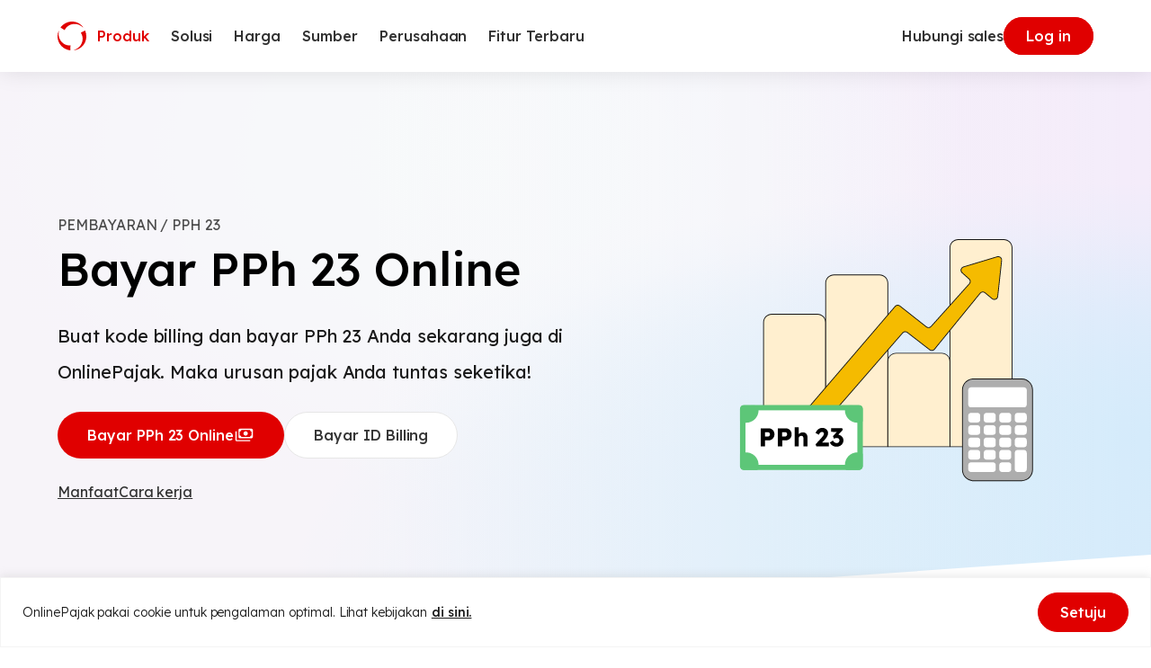

--- FILE ---
content_type: text/html
request_url: https://www.online-pajak.com/bayar-online/pph-23
body_size: 58638
content:

<!DOCTYPE html>
<html lang="id-ID" class="no-js">
<head>
	<meta charset="UTF-8">
	<meta http-equiv="X-UA-Compatible" content="IE=edge">
	<meta name="viewport" content="width=device-width, initial-scale=1.0">
	<script type="ca3ddd7674e52bbad09716c7-text/javascript">(function(html){html.className = html.className.replace(/\bno-js\b/,'js')})(document.documentElement);</script>
<meta name='robots' content='index, follow, max-image-preview:large, max-snippet:-1, max-video-preview:-1' />
<link rel="alternate" hreflang="en" href="https://www.online-pajak.com/en/payments/pph-23/" />
<link rel="alternate" hreflang="id" href="https://www.online-pajak.com/bayar-online/pph-23/" />
<link rel="alternate" hreflang="x-default" href="https://www.online-pajak.com/bayar-online/pph-23/" />

	<!-- This site is optimized with the Yoast SEO plugin v22.7 - https://yoast.com/wordpress/plugins/seo/ -->
	<title>Bayar PPh 23 Online | Mudah &amp; Hemat Waktu | OnlinePajak</title>
	<meta name="description" content="Buat kode billing dan Lakukan pembayaran PPh 23 secara Online dengan mudah dan hemat waktu di OnlinePajak. Selengkapnya, klik di sini!" />
	<link rel="canonical" href="https://www.online-pajak.com/bayar-online/pph-23/" />
	<meta property="og:locale" content="id_ID" />
	<meta property="og:type" content="article" />
	<meta property="og:title" content="Bayar PPh 23 Online | Mudah &amp; Hemat Waktu | OnlinePajak" />
	<meta property="og:description" content="Buat kode billing dan Lakukan pembayaran PPh 23 secara Online dengan mudah dan hemat waktu di OnlinePajak. Selengkapnya, klik di sini!" />
	<meta property="og:url" content="https://www.online-pajak.com/bayar-online/pph-23/" />
	<meta property="og:site_name" content="OnlinePajak" />
	<meta property="article:modified_time" content="2024-03-18T09:15:51+00:00" />
	<meta property="og:image" content="https://www.online-pajak.com/wp-content/uploads/2023/02/share-product-payments-pay-pph-23.jpg" />
	<meta property="og:image:width" content="2000" />
	<meta property="og:image:height" content="1334" />
	<meta property="og:image:type" content="image/jpeg" />
	<meta name="twitter:card" content="summary_large_image" />
	<meta name="twitter:title" content="Bayar PPh 23 Online | Mudah &amp; Hemat Waktu | OnlinePajak" />
	<meta name="twitter:description" content="Buat kode billing dan Lakukan pembayaran PPh 23 secara Online dengan mudah dan hemat waktu di OnlinePajak. Selengkapnya, klik di sini!" />
	<meta name="twitter:image" content="https://www.online-pajak.com/wp-content/uploads/2023/02/share-product-payments-pay-pph-23.jpg" />
	<script type="application/ld+json" class="yoast-schema-graph">{"@context":"https://schema.org","@graph":[{"@type":"WebPage","@id":"https://www.online-pajak.com/bayar-online/pph-23/","url":"https://www.online-pajak.com/bayar-online/pph-23/","name":"Bayar PPh 23 Online | Mudah & Hemat Waktu | OnlinePajak","isPartOf":{"@id":"https://www.online-pajak.com/#website"},"datePublished":"2023-01-18T04:03:01+00:00","dateModified":"2024-03-18T09:15:51+00:00","description":"Buat kode billing dan Lakukan pembayaran PPh 23 secara Online dengan mudah dan hemat waktu di OnlinePajak. Selengkapnya, klik di sini!","breadcrumb":{"@id":"https://www.online-pajak.com/bayar-online/pph-23/#breadcrumb"},"inLanguage":"id-ID","potentialAction":[{"@type":"ReadAction","target":["https://www.online-pajak.com/bayar-online/pph-23/"]}]},{"@type":"BreadcrumbList","@id":"https://www.online-pajak.com/bayar-online/pph-23/#breadcrumb","itemListElement":[{"@type":"ListItem","position":1,"name":"Home","item":"https://www.online-pajak.com/"},{"@type":"ListItem","position":2,"name":"PPh 23"}]},{"@type":"WebSite","@id":"https://www.online-pajak.com/#website","url":"https://www.online-pajak.com/","name":"OnlinePajak","description":"Transaction Collaboration Platform","publisher":{"@id":"https://www.online-pajak.com/#organization"},"potentialAction":[{"@type":"SearchAction","target":{"@type":"EntryPoint","urlTemplate":"https://www.online-pajak.com/?s={search_term_string}"},"query-input":"required name=search_term_string"}],"inLanguage":"id-ID"},{"@type":"Organization","@id":"https://www.online-pajak.com/#organization","name":"OnlinePajak","url":"https://www.online-pajak.com/","logo":{"@type":"ImageObject","inLanguage":"id-ID","@id":"https://www.online-pajak.com/#/schema/logo/image/","url":"https://www.online-pajak.com/wp-content/uploads/2022/11/op-symbol.svg","contentUrl":"https://www.online-pajak.com/wp-content/uploads/2022/11/op-symbol.svg","width":32,"height":32,"caption":"OnlinePajak"},"image":{"@id":"https://www.online-pajak.com/#/schema/logo/image/"}}]}</script>
	<!-- / Yoast SEO plugin. -->


<link rel='dns-prefetch' href='//securepubads.g.doubleclick.net' />
<link rel="alternate" type="application/rss+xml" title="OnlinePajak &raquo; Feed" href="https://www.online-pajak.com/feed/" />
<link rel="alternate" type="application/rss+xml" title="OnlinePajak &raquo; Comments Feed" href="https://www.online-pajak.com/comments/feed/" />
<link rel="alternate" type="application/rss+xml" title="OnlinePajak &raquo; Stories Feed" href="https://www.online-pajak.com/web-stories/feed/"><style id='safe-svg-svg-icon-style-inline-css'>
.safe-svg-cover{text-align:center}.safe-svg-cover .safe-svg-inside{display:inline-block;max-width:100%}.safe-svg-cover svg{height:100%;max-height:100%;max-width:100%;width:100%}

</style>
<style id='classic-theme-styles-inline-css'>
/*! This file is auto-generated */
.wp-block-button__link{color:#fff;background-color:#32373c;border-radius:9999px;box-shadow:none;text-decoration:none;padding:calc(.667em + 2px) calc(1.333em + 2px);font-size:1.125em}.wp-block-file__button{background:#32373c;color:#fff;text-decoration:none}
</style>
<style id='global-styles-inline-css'>
body{--wp--preset--color--black: #000000;--wp--preset--color--cyan-bluish-gray: #abb8c3;--wp--preset--color--white: #ffffff;--wp--preset--color--pale-pink: #f78da7;--wp--preset--color--vivid-red: #cf2e2e;--wp--preset--color--luminous-vivid-orange: #ff6900;--wp--preset--color--luminous-vivid-amber: #fcb900;--wp--preset--color--light-green-cyan: #7bdcb5;--wp--preset--color--vivid-green-cyan: #00d084;--wp--preset--color--pale-cyan-blue: #8ed1fc;--wp--preset--color--vivid-cyan-blue: #0693e3;--wp--preset--color--vivid-purple: #9b51e0;--wp--preset--gradient--vivid-cyan-blue-to-vivid-purple: linear-gradient(135deg,rgba(6,147,227,1) 0%,rgb(155,81,224) 100%);--wp--preset--gradient--light-green-cyan-to-vivid-green-cyan: linear-gradient(135deg,rgb(122,220,180) 0%,rgb(0,208,130) 100%);--wp--preset--gradient--luminous-vivid-amber-to-luminous-vivid-orange: linear-gradient(135deg,rgba(252,185,0,1) 0%,rgba(255,105,0,1) 100%);--wp--preset--gradient--luminous-vivid-orange-to-vivid-red: linear-gradient(135deg,rgba(255,105,0,1) 0%,rgb(207,46,46) 100%);--wp--preset--gradient--very-light-gray-to-cyan-bluish-gray: linear-gradient(135deg,rgb(238,238,238) 0%,rgb(169,184,195) 100%);--wp--preset--gradient--cool-to-warm-spectrum: linear-gradient(135deg,rgb(74,234,220) 0%,rgb(151,120,209) 20%,rgb(207,42,186) 40%,rgb(238,44,130) 60%,rgb(251,105,98) 80%,rgb(254,248,76) 100%);--wp--preset--gradient--blush-light-purple: linear-gradient(135deg,rgb(255,206,236) 0%,rgb(152,150,240) 100%);--wp--preset--gradient--blush-bordeaux: linear-gradient(135deg,rgb(254,205,165) 0%,rgb(254,45,45) 50%,rgb(107,0,62) 100%);--wp--preset--gradient--luminous-dusk: linear-gradient(135deg,rgb(255,203,112) 0%,rgb(199,81,192) 50%,rgb(65,88,208) 100%);--wp--preset--gradient--pale-ocean: linear-gradient(135deg,rgb(255,245,203) 0%,rgb(182,227,212) 50%,rgb(51,167,181) 100%);--wp--preset--gradient--electric-grass: linear-gradient(135deg,rgb(202,248,128) 0%,rgb(113,206,126) 100%);--wp--preset--gradient--midnight: linear-gradient(135deg,rgb(2,3,129) 0%,rgb(40,116,252) 100%);--wp--preset--font-size--small: 13px;--wp--preset--font-size--medium: 20px;--wp--preset--font-size--large: 36px;--wp--preset--font-size--x-large: 42px;--wp--preset--spacing--20: 0.44rem;--wp--preset--spacing--30: 0.67rem;--wp--preset--spacing--40: 1rem;--wp--preset--spacing--50: 1.5rem;--wp--preset--spacing--60: 2.25rem;--wp--preset--spacing--70: 3.38rem;--wp--preset--spacing--80: 5.06rem;--wp--preset--shadow--natural: 6px 6px 9px rgba(0, 0, 0, 0.2);--wp--preset--shadow--deep: 12px 12px 50px rgba(0, 0, 0, 0.4);--wp--preset--shadow--sharp: 6px 6px 0px rgba(0, 0, 0, 0.2);--wp--preset--shadow--outlined: 6px 6px 0px -3px rgba(255, 255, 255, 1), 6px 6px rgba(0, 0, 0, 1);--wp--preset--shadow--crisp: 6px 6px 0px rgba(0, 0, 0, 1);}:where(.is-layout-flex){gap: 0.5em;}:where(.is-layout-grid){gap: 0.5em;}body .is-layout-flex{display: flex;}body .is-layout-flex{flex-wrap: wrap;align-items: center;}body .is-layout-flex > *{margin: 0;}body .is-layout-grid{display: grid;}body .is-layout-grid > *{margin: 0;}:where(.wp-block-columns.is-layout-flex){gap: 2em;}:where(.wp-block-columns.is-layout-grid){gap: 2em;}:where(.wp-block-post-template.is-layout-flex){gap: 1.25em;}:where(.wp-block-post-template.is-layout-grid){gap: 1.25em;}.has-black-color{color: var(--wp--preset--color--black) !important;}.has-cyan-bluish-gray-color{color: var(--wp--preset--color--cyan-bluish-gray) !important;}.has-white-color{color: var(--wp--preset--color--white) !important;}.has-pale-pink-color{color: var(--wp--preset--color--pale-pink) !important;}.has-vivid-red-color{color: var(--wp--preset--color--vivid-red) !important;}.has-luminous-vivid-orange-color{color: var(--wp--preset--color--luminous-vivid-orange) !important;}.has-luminous-vivid-amber-color{color: var(--wp--preset--color--luminous-vivid-amber) !important;}.has-light-green-cyan-color{color: var(--wp--preset--color--light-green-cyan) !important;}.has-vivid-green-cyan-color{color: var(--wp--preset--color--vivid-green-cyan) !important;}.has-pale-cyan-blue-color{color: var(--wp--preset--color--pale-cyan-blue) !important;}.has-vivid-cyan-blue-color{color: var(--wp--preset--color--vivid-cyan-blue) !important;}.has-vivid-purple-color{color: var(--wp--preset--color--vivid-purple) !important;}.has-black-background-color{background-color: var(--wp--preset--color--black) !important;}.has-cyan-bluish-gray-background-color{background-color: var(--wp--preset--color--cyan-bluish-gray) !important;}.has-white-background-color{background-color: var(--wp--preset--color--white) !important;}.has-pale-pink-background-color{background-color: var(--wp--preset--color--pale-pink) !important;}.has-vivid-red-background-color{background-color: var(--wp--preset--color--vivid-red) !important;}.has-luminous-vivid-orange-background-color{background-color: var(--wp--preset--color--luminous-vivid-orange) !important;}.has-luminous-vivid-amber-background-color{background-color: var(--wp--preset--color--luminous-vivid-amber) !important;}.has-light-green-cyan-background-color{background-color: var(--wp--preset--color--light-green-cyan) !important;}.has-vivid-green-cyan-background-color{background-color: var(--wp--preset--color--vivid-green-cyan) !important;}.has-pale-cyan-blue-background-color{background-color: var(--wp--preset--color--pale-cyan-blue) !important;}.has-vivid-cyan-blue-background-color{background-color: var(--wp--preset--color--vivid-cyan-blue) !important;}.has-vivid-purple-background-color{background-color: var(--wp--preset--color--vivid-purple) !important;}.has-black-border-color{border-color: var(--wp--preset--color--black) !important;}.has-cyan-bluish-gray-border-color{border-color: var(--wp--preset--color--cyan-bluish-gray) !important;}.has-white-border-color{border-color: var(--wp--preset--color--white) !important;}.has-pale-pink-border-color{border-color: var(--wp--preset--color--pale-pink) !important;}.has-vivid-red-border-color{border-color: var(--wp--preset--color--vivid-red) !important;}.has-luminous-vivid-orange-border-color{border-color: var(--wp--preset--color--luminous-vivid-orange) !important;}.has-luminous-vivid-amber-border-color{border-color: var(--wp--preset--color--luminous-vivid-amber) !important;}.has-light-green-cyan-border-color{border-color: var(--wp--preset--color--light-green-cyan) !important;}.has-vivid-green-cyan-border-color{border-color: var(--wp--preset--color--vivid-green-cyan) !important;}.has-pale-cyan-blue-border-color{border-color: var(--wp--preset--color--pale-cyan-blue) !important;}.has-vivid-cyan-blue-border-color{border-color: var(--wp--preset--color--vivid-cyan-blue) !important;}.has-vivid-purple-border-color{border-color: var(--wp--preset--color--vivid-purple) !important;}.has-vivid-cyan-blue-to-vivid-purple-gradient-background{background: var(--wp--preset--gradient--vivid-cyan-blue-to-vivid-purple) !important;}.has-light-green-cyan-to-vivid-green-cyan-gradient-background{background: var(--wp--preset--gradient--light-green-cyan-to-vivid-green-cyan) !important;}.has-luminous-vivid-amber-to-luminous-vivid-orange-gradient-background{background: var(--wp--preset--gradient--luminous-vivid-amber-to-luminous-vivid-orange) !important;}.has-luminous-vivid-orange-to-vivid-red-gradient-background{background: var(--wp--preset--gradient--luminous-vivid-orange-to-vivid-red) !important;}.has-very-light-gray-to-cyan-bluish-gray-gradient-background{background: var(--wp--preset--gradient--very-light-gray-to-cyan-bluish-gray) !important;}.has-cool-to-warm-spectrum-gradient-background{background: var(--wp--preset--gradient--cool-to-warm-spectrum) !important;}.has-blush-light-purple-gradient-background{background: var(--wp--preset--gradient--blush-light-purple) !important;}.has-blush-bordeaux-gradient-background{background: var(--wp--preset--gradient--blush-bordeaux) !important;}.has-luminous-dusk-gradient-background{background: var(--wp--preset--gradient--luminous-dusk) !important;}.has-pale-ocean-gradient-background{background: var(--wp--preset--gradient--pale-ocean) !important;}.has-electric-grass-gradient-background{background: var(--wp--preset--gradient--electric-grass) !important;}.has-midnight-gradient-background{background: var(--wp--preset--gradient--midnight) !important;}.has-small-font-size{font-size: var(--wp--preset--font-size--small) !important;}.has-medium-font-size{font-size: var(--wp--preset--font-size--medium) !important;}.has-large-font-size{font-size: var(--wp--preset--font-size--large) !important;}.has-x-large-font-size{font-size: var(--wp--preset--font-size--x-large) !important;}
.wp-block-navigation a:where(:not(.wp-element-button)){color: inherit;}
:where(.wp-block-post-template.is-layout-flex){gap: 1.25em;}:where(.wp-block-post-template.is-layout-grid){gap: 1.25em;}
:where(.wp-block-columns.is-layout-flex){gap: 2em;}:where(.wp-block-columns.is-layout-grid){gap: 2em;}
.wp-block-pullquote{font-size: 1.5em;line-height: 1.6;}
</style>
<link rel='stylesheet' id='wpml-blocks-css' href='https://www.online-pajak.com/wp-content/plugins/sitepress-multilingual-cms/dist/css/blocks/styles.css?ver=4.6.5' media='all' />
<link rel='stylesheet' id='contact-form-7-css' href='https://www.online-pajak.com/wp-content/plugins/contact-form-7/includes/css/styles.css?ver=5.9.4' media='all' />
<link rel='stylesheet' id='wpml-legacy-dropdown-click-0-css' href='https://www.online-pajak.com/wp-content/plugins/sitepress-multilingual-cms/templates/language-switchers/legacy-dropdown-click/style.min.css?ver=1' media='all' />
<link rel='stylesheet' id='style-1-css' href='https://www.online-pajak.com/wp-content/themes/op-2023/dist/assets/index.534d3303.css?ver=1.0.0' media='all' />
<script id="wpml-cookie-js-extra" type="ca3ddd7674e52bbad09716c7-text/javascript">
var wpml_cookies = {"wp-wpml_current_language":{"value":"id","expires":1,"path":"\/"}};
var wpml_cookies = {"wp-wpml_current_language":{"value":"id","expires":1,"path":"\/"}};
</script>
<script src="https://www.online-pajak.com/wp-content/plugins/sitepress-multilingual-cms/res/js/cookies/language-cookie.js?ver=4.6.5" id="wpml-cookie-js" type="ca3ddd7674e52bbad09716c7-text/javascript"></script>
<script id="cookie-law-info-js-extra" type="ca3ddd7674e52bbad09716c7-text/javascript">
var _ckyConfig = {"_ipData":[],"_assetsURL":"https:\/\/www.online-pajak.com\/wp-content\/plugins\/cookie-law-info\/lite\/frontend\/images\/","_publicURL":"https:\/\/www.online-pajak.com","_expiry":"365","_categories":[{"name":"Necessary","slug":"necessary","isNecessary":true,"ccpaDoNotSell":true,"cookies":[],"active":true,"defaultConsent":{"gdpr":true,"ccpa":true}},{"name":"Functional","slug":"functional","isNecessary":false,"ccpaDoNotSell":true,"cookies":[],"active":true,"defaultConsent":{"gdpr":true,"ccpa":false}},{"name":"Analytics","slug":"analytics","isNecessary":false,"ccpaDoNotSell":true,"cookies":[],"active":true,"defaultConsent":{"gdpr":true,"ccpa":false}},{"name":"Performance","slug":"performance","isNecessary":false,"ccpaDoNotSell":true,"cookies":[],"active":true,"defaultConsent":{"gdpr":true,"ccpa":false}},{"name":"Advertisement","slug":"advertisement","isNecessary":false,"ccpaDoNotSell":true,"cookies":[],"active":true,"defaultConsent":{"gdpr":true,"ccpa":false}}],"_activeLaw":"gdpr","_rootDomain":"","_block":"1","_showBanner":"1","_bannerConfig":{"settings":{"type":"banner","preferenceCenterType":"popup","position":"bottom","applicableLaw":"gdpr"},"behaviours":{"reloadBannerOnAccept":false,"loadAnalyticsByDefault":false,"animations":{"onLoad":"animate","onHide":"sticky"}},"config":{"revisitConsent":{"status":false,"tag":"revisit-consent","position":"bottom-left","meta":{"url":"#"},"styles":{"background-color":"#0056A7"},"elements":{"title":{"type":"text","tag":"revisit-consent-title","status":true,"styles":{"color":"#0056a7"}}}},"preferenceCenter":{"toggle":{"status":true,"tag":"detail-category-toggle","type":"toggle","states":{"active":{"styles":{"background-color":"#1863DC"}},"inactive":{"styles":{"background-color":"#D0D5D2"}}}}},"categoryPreview":{"status":false,"toggle":{"status":true,"tag":"detail-category-preview-toggle","type":"toggle","states":{"active":{"styles":{"background-color":"#1863DC"}},"inactive":{"styles":{"background-color":"#D0D5D2"}}}}},"videoPlaceholder":{"status":true,"styles":{"background-color":"#000000","border-color":"#000000","color":"#ffffff"}},"readMore":{"status":true,"tag":"readmore-button","type":"link","meta":{"noFollow":true,"newTab":true},"styles":{"color":"#1A1A1A","background-color":"transparent","border-color":"transparent"}},"auditTable":{"status":true},"optOption":{"status":true,"toggle":{"status":true,"tag":"optout-option-toggle","type":"toggle","states":{"active":{"styles":{"background-color":"#1863dc"}},"inactive":{"styles":{"background-color":"#FFFFFF"}}}}}}},"_version":"3.2.2","_logConsent":"1","_tags":[{"tag":"accept-button","styles":{"color":"#FFFFFF","background-color":"#E00000","border-color":"#E00000"}},{"tag":"reject-button","styles":{"color":"#323232","background-color":"transparent","border-color":"#E6E6E6"}},{"tag":"settings-button","styles":{"color":"#1863DC","background-color":"transparent","border-color":"#1863DC"}},{"tag":"readmore-button","styles":{"color":"#1A1A1A","background-color":"transparent","border-color":"transparent"}},{"tag":"donotsell-button","styles":{"color":"#1863DC","background-color":"transparent","border-color":"transparent"}},{"tag":"accept-button","styles":{"color":"#FFFFFF","background-color":"#E00000","border-color":"#E00000"}},{"tag":"revisit-consent","styles":{"background-color":"#0056A7"}}],"_shortCodes":[{"key":"cky_readmore","content":"<a href=\"https:\/\/www.online-pajak.com\/kebijakan-cookie-dan-kebijakan-penggunaan-layanan\" class=\"cky-policy\" aria-label=\"di sini.\" target=\"_blank\" rel=\"noopener\" data-cky-tag=\"readmore-button\">di sini.<\/a>","tag":"readmore-button","status":true,"attributes":{"rel":"nofollow","target":"_blank"}},{"key":"cky_show_desc","content":"<button class=\"cky-show-desc-btn\" data-cky-tag=\"show-desc-button\" aria-label=\"Show more\">Show more<\/button>","tag":"show-desc-button","status":true,"attributes":[]},{"key":"cky_hide_desc","content":"<button class=\"cky-show-desc-btn\" data-cky-tag=\"hide-desc-button\" aria-label=\"Show less\">Show less<\/button>","tag":"hide-desc-button","status":true,"attributes":[]},{"key":"cky_category_toggle_label","content":"[cky_{{status}}_category_label] [cky_preference_{{category_slug}}_title]","tag":"","status":true,"attributes":[]},{"key":"cky_enable_category_label","content":"Enable","tag":"","status":true,"attributes":[]},{"key":"cky_disable_category_label","content":"Disable","tag":"","status":true,"attributes":[]},{"key":"cky_video_placeholder","content":"<div class=\"video-placeholder-normal\" data-cky-tag=\"video-placeholder\" id=\"[UNIQUEID]\"><p class=\"video-placeholder-text-normal\" data-cky-tag=\"placeholder-title\">Please accept cookies to access this content<\/p><\/div>","tag":"","status":true,"attributes":[]},{"key":"cky_enable_optout_label","content":"Enable","tag":"","status":true,"attributes":[]},{"key":"cky_disable_optout_label","content":"Disable","tag":"","status":true,"attributes":[]},{"key":"cky_optout_toggle_label","content":"[cky_{{status}}_optout_label] [cky_optout_option_title]","tag":"","status":true,"attributes":[]},{"key":"cky_optout_option_title","content":"Do Not Sell or Share My Personal Information","tag":"","status":true,"attributes":[]},{"key":"cky_optout_close_label","content":"Close","tag":"","status":true,"attributes":[]}],"_rtl":"","_providersToBlock":[]};
var _ckyStyles = {"css":".cky-overlay{background: #000000; opacity: 0.4; position: fixed; top: 0; left: 0; width: 100%; height: 100%; z-index: 99999999;}.cky-hide{display: none;}.cky-btn-revisit-wrapper{display: flex; align-items: center; justify-content: center; background: #0056a7; width: 45px; height: 45px; border-radius: 50%; position: fixed; z-index: 999999; cursor: pointer;}.cky-revisit-bottom-left{bottom: 15px; left: 15px;}.cky-revisit-bottom-right{bottom: 15px; right: 15px;}.cky-btn-revisit-wrapper .cky-btn-revisit{display: flex; align-items: center; justify-content: center; background: none; border: none; cursor: pointer; position: relative; margin: 0; padding: 0;}.cky-btn-revisit-wrapper .cky-btn-revisit img{max-width: fit-content; margin: 0; height: 30px; width: 30px;}.cky-revisit-bottom-left:hover::before{content: attr(data-tooltip); position: absolute; background: #4e4b66; color: #ffffff; left: calc(100% + 7px); font-size: 12px; line-height: 16px; width: max-content; padding: 4px 8px; border-radius: 4px;}.cky-revisit-bottom-left:hover::after{position: absolute; content: \"\"; border: 5px solid transparent; left: calc(100% + 2px); border-left-width: 0; border-right-color: #4e4b66;}.cky-revisit-bottom-right:hover::before{content: attr(data-tooltip); position: absolute; background: #4e4b66; color: #ffffff; right: calc(100% + 7px); font-size: 12px; line-height: 16px; width: max-content; padding: 4px 8px; border-radius: 4px;}.cky-revisit-bottom-right:hover::after{position: absolute; content: \"\"; border: 5px solid transparent; right: calc(100% + 2px); border-right-width: 0; border-left-color: #4e4b66;}.cky-revisit-hide{display: none;}.cky-consent-container{position: fixed; width: 100%; box-sizing: border-box; z-index: 9999999;}.cky-consent-container .cky-consent-bar{background: #ffffff; border: 1px solid; padding: 16.5px 24px; box-shadow: 0 -1px 10px 0 #acabab4d;}.cky-banner-bottom{bottom: 0; left: 0;}.cky-banner-top{top: 0; left: 0;}.cky-custom-brand-logo-wrapper .cky-custom-brand-logo{width: 100px; height: auto; margin: 0 0 12px 0;}.cky-notice .cky-title{color: #212121; font-weight: 700; font-size: 18px; line-height: 24px; margin: 0 0 12px 0;}.cky-notice-group{display: flex; justify-content: space-between; align-items: center; font-size: 14px; line-height: 24px; font-weight: 400;}.cky-notice-des *,.cky-preference-content-wrapper *,.cky-accordion-header-des *,.cky-gpc-wrapper .cky-gpc-desc *{font-size: 14px;}.cky-notice-des{color: #212121; font-size: 14px; line-height: 24px; font-weight: 400;}.cky-notice-des img{height: 25px; width: 25px;}.cky-consent-bar .cky-notice-des p,.cky-gpc-wrapper .cky-gpc-desc p,.cky-preference-body-wrapper .cky-preference-content-wrapper p,.cky-accordion-header-wrapper .cky-accordion-header-des p,.cky-cookie-des-table li div:last-child p{color: inherit; margin-top: 0; overflow-wrap: break-word;}.cky-notice-des P:last-child,.cky-preference-content-wrapper p:last-child,.cky-cookie-des-table li div:last-child p:last-child,.cky-gpc-wrapper .cky-gpc-desc p:last-child{margin-bottom: 0;}.cky-notice-des a.cky-policy,.cky-notice-des button.cky-policy{font-size: 14px; color: #1863dc; white-space: nowrap; cursor: pointer; background: transparent; border: 1px solid; text-decoration: underline;}.cky-notice-des button.cky-policy{padding: 0;}.cky-notice-des a.cky-policy:focus-visible,.cky-notice-des button.cky-policy:focus-visible,.cky-preference-content-wrapper .cky-show-desc-btn:focus-visible,.cky-accordion-header .cky-accordion-btn:focus-visible,.cky-preference-header .cky-btn-close:focus-visible,.cky-switch input[type=\"checkbox\"]:focus-visible,.cky-footer-wrapper a:focus-visible,.cky-btn:focus-visible{outline: 2px solid #1863dc; outline-offset: 2px;}.cky-btn:focus:not(:focus-visible),.cky-accordion-header .cky-accordion-btn:focus:not(:focus-visible),.cky-preference-content-wrapper .cky-show-desc-btn:focus:not(:focus-visible),.cky-btn-revisit-wrapper .cky-btn-revisit:focus:not(:focus-visible),.cky-preference-header .cky-btn-close:focus:not(:focus-visible),.cky-consent-bar .cky-banner-btn-close:focus:not(:focus-visible){outline: 0;}button.cky-show-desc-btn:not(:hover):not(:active){color: #1863dc; background: transparent;}button.cky-accordion-btn:not(:hover):not(:active),button.cky-banner-btn-close:not(:hover):not(:active),button.cky-btn-close:not(:hover):not(:active),button.cky-btn-revisit:not(:hover):not(:active){background: transparent;}.cky-consent-bar button:hover,.cky-modal.cky-modal-open button:hover,.cky-consent-bar button:focus,.cky-modal.cky-modal-open button:focus{text-decoration: none;}.cky-notice-btn-wrapper{display: flex; justify-content: center; align-items: center; margin-left: 15px;}.cky-notice-btn-wrapper .cky-btn{text-shadow: none; box-shadow: none;}.cky-btn{font-size: 14px; font-family: inherit; line-height: 24px; padding: 8px 27px; font-weight: 500; margin: 0 8px 0 0; border-radius: 2px; white-space: nowrap; cursor: pointer; text-align: center; text-transform: none; min-height: 0;}.cky-btn:hover{opacity: 0.8;}.cky-btn-customize{color: #1863dc; background: transparent; border: 2px solid #1863dc;}.cky-btn-reject{color: #1863dc; background: transparent; border: 2px solid #1863dc;}.cky-btn-accept{background: #1863dc; color: #ffffff; border: 2px solid #1863dc;}.cky-btn:last-child{margin-right: 0;}@media (max-width: 768px){.cky-notice-group{display: block;}.cky-notice-btn-wrapper{margin-left: 0;}.cky-notice-btn-wrapper .cky-btn{flex: auto; max-width: 100%; margin-top: 10px; white-space: unset;}}@media (max-width: 576px){.cky-notice-btn-wrapper{flex-direction: column;}.cky-custom-brand-logo-wrapper, .cky-notice .cky-title, .cky-notice-des, .cky-notice-btn-wrapper{padding: 0 28px;}.cky-consent-container .cky-consent-bar{padding: 16.5px 0;}.cky-notice-des{max-height: 40vh; overflow-y: scroll;}.cky-notice-btn-wrapper .cky-btn{width: 100%; padding: 8px; margin-right: 0;}.cky-notice-btn-wrapper .cky-btn-accept{order: 1;}.cky-notice-btn-wrapper .cky-btn-reject{order: 3;}.cky-notice-btn-wrapper .cky-btn-customize{order: 2;}}@media (max-width: 425px){.cky-custom-brand-logo-wrapper, .cky-notice .cky-title, .cky-notice-des, .cky-notice-btn-wrapper{padding: 0 24px;}.cky-notice-btn-wrapper{flex-direction: column;}.cky-btn{width: 100%; margin: 10px 0 0 0;}.cky-notice-btn-wrapper .cky-btn-customize{order: 2;}.cky-notice-btn-wrapper .cky-btn-reject{order: 3;}.cky-notice-btn-wrapper .cky-btn-accept{order: 1; margin-top: 16px;}}@media (max-width: 352px){.cky-notice .cky-title{font-size: 16px;}.cky-notice-des *{font-size: 12px;}.cky-notice-des, .cky-btn{font-size: 12px;}}.cky-modal.cky-modal-open{display: flex; visibility: visible; -webkit-transform: translate(-50%, -50%); -moz-transform: translate(-50%, -50%); -ms-transform: translate(-50%, -50%); -o-transform: translate(-50%, -50%); transform: translate(-50%, -50%); top: 50%; left: 50%; transition: all 1s ease;}.cky-modal{box-shadow: 0 32px 68px rgba(0, 0, 0, 0.3); margin: 0 auto; position: fixed; max-width: 100%; background: #ffffff; top: 50%; box-sizing: border-box; border-radius: 6px; z-index: 999999999; color: #212121; -webkit-transform: translate(-50%, 100%); -moz-transform: translate(-50%, 100%); -ms-transform: translate(-50%, 100%); -o-transform: translate(-50%, 100%); transform: translate(-50%, 100%); visibility: hidden; transition: all 0s ease;}.cky-preference-center{max-height: 79vh; overflow: hidden; width: 845px; overflow: hidden; flex: 1 1 0; display: flex; flex-direction: column; border-radius: 6px;}.cky-preference-header{display: flex; align-items: center; justify-content: space-between; padding: 22px 24px; border-bottom: 1px solid;}.cky-preference-header .cky-preference-title{font-size: 18px; font-weight: 700; line-height: 24px;}.cky-preference-header .cky-btn-close{margin: 0; cursor: pointer; vertical-align: middle; padding: 0; background: none; border: none; width: auto; height: auto; min-height: 0; line-height: 0; text-shadow: none; box-shadow: none;}.cky-preference-header .cky-btn-close img{margin: 0; height: 10px; width: 10px;}.cky-preference-body-wrapper{padding: 0 24px; flex: 1; overflow: auto; box-sizing: border-box;}.cky-preference-content-wrapper,.cky-gpc-wrapper .cky-gpc-desc{font-size: 14px; line-height: 24px; font-weight: 400; padding: 12px 0;}.cky-preference-content-wrapper{border-bottom: 1px solid;}.cky-preference-content-wrapper img{height: 25px; width: 25px;}.cky-preference-content-wrapper .cky-show-desc-btn{font-size: 14px; font-family: inherit; color: #1863dc; text-decoration: none; line-height: 24px; padding: 0; margin: 0; white-space: nowrap; cursor: pointer; background: transparent; border-color: transparent; text-transform: none; min-height: 0; text-shadow: none; box-shadow: none;}.cky-accordion-wrapper{margin-bottom: 10px;}.cky-accordion{border-bottom: 1px solid;}.cky-accordion:last-child{border-bottom: none;}.cky-accordion .cky-accordion-item{display: flex; margin-top: 10px;}.cky-accordion .cky-accordion-body{display: none;}.cky-accordion.cky-accordion-active .cky-accordion-body{display: block; padding: 0 22px; margin-bottom: 16px;}.cky-accordion-header-wrapper{cursor: pointer; width: 100%;}.cky-accordion-item .cky-accordion-header{display: flex; justify-content: space-between; align-items: center;}.cky-accordion-header .cky-accordion-btn{font-size: 16px; font-family: inherit; color: #212121; line-height: 24px; background: none; border: none; font-weight: 700; padding: 0; margin: 0; cursor: pointer; text-transform: none; min-height: 0; text-shadow: none; box-shadow: none;}.cky-accordion-header .cky-always-active{color: #008000; font-weight: 600; line-height: 24px; font-size: 14px;}.cky-accordion-header-des{font-size: 14px; line-height: 24px; margin: 10px 0 16px 0;}.cky-accordion-chevron{margin-right: 22px; position: relative; cursor: pointer;}.cky-accordion-chevron-hide{display: none;}.cky-accordion .cky-accordion-chevron i::before{content: \"\"; position: absolute; border-right: 1.4px solid; border-bottom: 1.4px solid; border-color: inherit; height: 6px; width: 6px; -webkit-transform: rotate(-45deg); -moz-transform: rotate(-45deg); -ms-transform: rotate(-45deg); -o-transform: rotate(-45deg); transform: rotate(-45deg); transition: all 0.2s ease-in-out; top: 8px;}.cky-accordion.cky-accordion-active .cky-accordion-chevron i::before{-webkit-transform: rotate(45deg); -moz-transform: rotate(45deg); -ms-transform: rotate(45deg); -o-transform: rotate(45deg); transform: rotate(45deg);}.cky-audit-table{background: #f4f4f4; border-radius: 6px;}.cky-audit-table .cky-empty-cookies-text{color: inherit; font-size: 12px; line-height: 24px; margin: 0; padding: 10px;}.cky-audit-table .cky-cookie-des-table{font-size: 12px; line-height: 24px; font-weight: normal; padding: 15px 10px; border-bottom: 1px solid; border-bottom-color: inherit; margin: 0;}.cky-audit-table .cky-cookie-des-table:last-child{border-bottom: none;}.cky-audit-table .cky-cookie-des-table li{list-style-type: none; display: flex; padding: 3px 0;}.cky-audit-table .cky-cookie-des-table li:first-child{padding-top: 0;}.cky-cookie-des-table li div:first-child{width: 100px; font-weight: 600; word-break: break-word; word-wrap: break-word;}.cky-cookie-des-table li div:last-child{flex: 1; word-break: break-word; word-wrap: break-word; margin-left: 8px;}.cky-footer-shadow{display: block; width: 100%; height: 40px; background: linear-gradient(180deg, rgba(255, 255, 255, 0) 0%, #ffffff 100%); position: absolute; bottom: calc(100% - 1px);}.cky-footer-wrapper{position: relative;}.cky-prefrence-btn-wrapper{display: flex; flex-wrap: wrap; align-items: center; justify-content: center; padding: 22px 24px; border-top: 1px solid;}.cky-prefrence-btn-wrapper .cky-btn{flex: auto; max-width: 100%; text-shadow: none; box-shadow: none;}.cky-btn-preferences{color: #1863dc; background: transparent; border: 2px solid #1863dc;}.cky-preference-header,.cky-preference-body-wrapper,.cky-preference-content-wrapper,.cky-accordion-wrapper,.cky-accordion,.cky-accordion-wrapper,.cky-footer-wrapper,.cky-prefrence-btn-wrapper{border-color: inherit;}@media (max-width: 845px){.cky-modal{max-width: calc(100% - 16px);}}@media (max-width: 576px){.cky-modal{max-width: 100%;}.cky-preference-center{max-height: 100vh;}.cky-prefrence-btn-wrapper{flex-direction: column;}.cky-accordion.cky-accordion-active .cky-accordion-body{padding-right: 0;}.cky-prefrence-btn-wrapper .cky-btn{width: 100%; margin: 10px 0 0 0;}.cky-prefrence-btn-wrapper .cky-btn-reject{order: 3;}.cky-prefrence-btn-wrapper .cky-btn-accept{order: 1; margin-top: 0;}.cky-prefrence-btn-wrapper .cky-btn-preferences{order: 2;}}@media (max-width: 425px){.cky-accordion-chevron{margin-right: 15px;}.cky-notice-btn-wrapper{margin-top: 0;}.cky-accordion.cky-accordion-active .cky-accordion-body{padding: 0 15px;}}@media (max-width: 352px){.cky-preference-header .cky-preference-title{font-size: 16px;}.cky-preference-header{padding: 16px 24px;}.cky-preference-content-wrapper *, .cky-accordion-header-des *{font-size: 12px;}.cky-preference-content-wrapper, .cky-preference-content-wrapper .cky-show-more, .cky-accordion-header .cky-always-active, .cky-accordion-header-des, .cky-preference-content-wrapper .cky-show-desc-btn, .cky-notice-des a.cky-policy{font-size: 12px;}.cky-accordion-header .cky-accordion-btn{font-size: 14px;}}.cky-switch{display: flex;}.cky-switch input[type=\"checkbox\"]{position: relative; width: 44px; height: 24px; margin: 0; background: #d0d5d2; -webkit-appearance: none; border-radius: 50px; cursor: pointer; outline: 0; border: none; top: 0;}.cky-switch input[type=\"checkbox\"]:checked{background: #1863dc;}.cky-switch input[type=\"checkbox\"]:before{position: absolute; content: \"\"; height: 20px; width: 20px; left: 2px; bottom: 2px; border-radius: 50%; background-color: white; -webkit-transition: 0.4s; transition: 0.4s; margin: 0;}.cky-switch input[type=\"checkbox\"]:after{display: none;}.cky-switch input[type=\"checkbox\"]:checked:before{-webkit-transform: translateX(20px); -ms-transform: translateX(20px); transform: translateX(20px);}@media (max-width: 425px){.cky-switch input[type=\"checkbox\"]{width: 38px; height: 21px;}.cky-switch input[type=\"checkbox\"]:before{height: 17px; width: 17px;}.cky-switch input[type=\"checkbox\"]:checked:before{-webkit-transform: translateX(17px); -ms-transform: translateX(17px); transform: translateX(17px);}}.cky-consent-bar .cky-banner-btn-close{position: absolute; right: 9px; top: 5px; background: none; border: none; cursor: pointer; padding: 0; margin: 0; min-height: 0; line-height: 0; height: auto; width: auto; text-shadow: none; box-shadow: none;}.cky-consent-bar .cky-banner-btn-close img{height: 9px; width: 9px; margin: 0;}.cky-notice-btn-wrapper .cky-btn-do-not-sell{font-size: 14px; line-height: 24px; padding: 6px 0; margin: 0; font-weight: 500; background: none; border-radius: 2px; border: none; cursor: pointer; text-align: left; color: #1863dc; background: transparent; border-color: transparent; box-shadow: none; text-shadow: none;}.cky-consent-bar .cky-banner-btn-close:focus-visible,.cky-notice-btn-wrapper .cky-btn-do-not-sell:focus-visible,.cky-opt-out-btn-wrapper .cky-btn:focus-visible,.cky-opt-out-checkbox-wrapper input[type=\"checkbox\"].cky-opt-out-checkbox:focus-visible{outline: 2px solid #1863dc; outline-offset: 2px;}@media (max-width: 768px){.cky-notice-btn-wrapper{margin-left: 0; margin-top: 10px; justify-content: left;}.cky-notice-btn-wrapper .cky-btn-do-not-sell{padding: 0;}}@media (max-width: 352px){.cky-notice-btn-wrapper .cky-btn-do-not-sell, .cky-notice-des a.cky-policy{font-size: 12px;}}.cky-opt-out-wrapper{padding: 12px 0;}.cky-opt-out-wrapper .cky-opt-out-checkbox-wrapper{display: flex; align-items: center;}.cky-opt-out-checkbox-wrapper .cky-opt-out-checkbox-label{font-size: 16px; font-weight: 700; line-height: 24px; margin: 0 0 0 12px; cursor: pointer;}.cky-opt-out-checkbox-wrapper input[type=\"checkbox\"].cky-opt-out-checkbox{background-color: #ffffff; border: 1px solid black; width: 20px; height: 18.5px; margin: 0; -webkit-appearance: none; position: relative; display: flex; align-items: center; justify-content: center; border-radius: 2px; cursor: pointer;}.cky-opt-out-checkbox-wrapper input[type=\"checkbox\"].cky-opt-out-checkbox:checked{background-color: #1863dc; border: none;}.cky-opt-out-checkbox-wrapper input[type=\"checkbox\"].cky-opt-out-checkbox:checked::after{left: 6px; bottom: 4px; width: 7px; height: 13px; border: solid #ffffff; border-width: 0 3px 3px 0; border-radius: 2px; -webkit-transform: rotate(45deg); -ms-transform: rotate(45deg); transform: rotate(45deg); content: \"\"; position: absolute; box-sizing: border-box;}.cky-opt-out-checkbox-wrapper.cky-disabled .cky-opt-out-checkbox-label,.cky-opt-out-checkbox-wrapper.cky-disabled input[type=\"checkbox\"].cky-opt-out-checkbox{cursor: no-drop;}.cky-gpc-wrapper{margin: 0 0 0 32px;}.cky-footer-wrapper .cky-opt-out-btn-wrapper{display: flex; flex-wrap: wrap; align-items: center; justify-content: center; padding: 22px 24px;}.cky-opt-out-btn-wrapper .cky-btn{flex: auto; max-width: 100%; text-shadow: none; box-shadow: none;}.cky-opt-out-btn-wrapper .cky-btn-cancel{border: 1px solid #dedfe0; background: transparent; color: #858585;}.cky-opt-out-btn-wrapper .cky-btn-confirm{background: #1863dc; color: #ffffff; border: 1px solid #1863dc;}@media (max-width: 352px){.cky-opt-out-checkbox-wrapper .cky-opt-out-checkbox-label{font-size: 14px;}.cky-gpc-wrapper .cky-gpc-desc, .cky-gpc-wrapper .cky-gpc-desc *{font-size: 12px;}.cky-opt-out-checkbox-wrapper input[type=\"checkbox\"].cky-opt-out-checkbox{width: 16px; height: 16px;}.cky-opt-out-checkbox-wrapper input[type=\"checkbox\"].cky-opt-out-checkbox:checked::after{left: 5px; bottom: 4px; width: 3px; height: 9px;}.cky-gpc-wrapper{margin: 0 0 0 28px;}}.video-placeholder-youtube{background-size: 100% 100%; background-position: center; background-repeat: no-repeat; background-color: #b2b0b059; position: relative; display: flex; align-items: center; justify-content: center; max-width: 100%;}.video-placeholder-text-youtube{text-align: center; align-items: center; padding: 10px 16px; background-color: #000000cc; color: #ffffff; border: 1px solid; border-radius: 2px; cursor: pointer;}.video-placeholder-normal{background-image: url(\"\/wp-content\/plugins\/cookie-law-info\/lite\/frontend\/images\/placeholder.svg\"); background-size: 80px; background-position: center; background-repeat: no-repeat; background-color: #b2b0b059; position: relative; display: flex; align-items: flex-end; justify-content: center; max-width: 100%;}.video-placeholder-text-normal{align-items: center; padding: 10px 16px; text-align: center; border: 1px solid; border-radius: 2px; cursor: pointer;}.cky-rtl{direction: rtl; text-align: right;}.cky-rtl .cky-banner-btn-close{left: 9px; right: auto;}.cky-rtl .cky-notice-btn-wrapper .cky-btn:last-child{margin-right: 8px;}.cky-rtl .cky-notice-btn-wrapper .cky-btn:first-child{margin-right: 0;}.cky-rtl .cky-notice-btn-wrapper{margin-left: 0; margin-right: 15px;}.cky-rtl .cky-prefrence-btn-wrapper .cky-btn{margin-right: 8px;}.cky-rtl .cky-prefrence-btn-wrapper .cky-btn:first-child{margin-right: 0;}.cky-rtl .cky-accordion .cky-accordion-chevron i::before{border: none; border-left: 1.4px solid; border-top: 1.4px solid; left: 12px;}.cky-rtl .cky-accordion.cky-accordion-active .cky-accordion-chevron i::before{-webkit-transform: rotate(-135deg); -moz-transform: rotate(-135deg); -ms-transform: rotate(-135deg); -o-transform: rotate(-135deg); transform: rotate(-135deg);}@media (max-width: 768px){.cky-rtl .cky-notice-btn-wrapper{margin-right: 0;}}@media (max-width: 576px){.cky-rtl .cky-notice-btn-wrapper .cky-btn:last-child{margin-right: 0;}.cky-rtl .cky-prefrence-btn-wrapper .cky-btn{margin-right: 0;}.cky-rtl .cky-accordion.cky-accordion-active .cky-accordion-body{padding: 0 22px 0 0;}}@media (max-width: 425px){.cky-rtl .cky-accordion.cky-accordion-active .cky-accordion-body{padding: 0 15px 0 0;}}.cky-rtl .cky-opt-out-btn-wrapper .cky-btn{margin-right: 12px;}.cky-rtl .cky-opt-out-btn-wrapper .cky-btn:first-child{margin-right: 0;}.cky-rtl .cky-opt-out-checkbox-wrapper .cky-opt-out-checkbox-label{margin: 0 12px 0 0;}"};
</script>
<script src="https://www.online-pajak.com/wp-content/plugins/cookie-law-info/lite/frontend/js/script.min.js?ver=3.2.2" id="cookie-law-info-js" type="ca3ddd7674e52bbad09716c7-text/javascript"></script>
<script src="https://www.online-pajak.com/wp-content/plugins/sitepress-multilingual-cms/templates/language-switchers/legacy-dropdown-click/script.min.js?ver=1" id="wpml-legacy-dropdown-click-0-js" type="ca3ddd7674e52bbad09716c7-text/javascript"></script>
<link rel="https://api.w.org/" href="https://www.online-pajak.com/wp-json/" /><link rel="alternate" type="application/json" href="https://www.online-pajak.com/wp-json/wp/v2/op-payment/3869" /><link rel='shortlink' href='https://www.online-pajak.com/?p=3869' />
<link rel="alternate" type="application/json+oembed" href="https://www.online-pajak.com/wp-json/oembed/1.0/embed?url=https%3A%2F%2Fwww.online-pajak.com%2Fbayar-online%2Fpph-23%2F" />
<link rel="alternate" type="text/xml+oembed" href="https://www.online-pajak.com/wp-json/oembed/1.0/embed?url=https%3A%2F%2Fwww.online-pajak.com%2Fbayar-online%2Fpph-23%2F&#038;format=xml" />
<meta name="generator" content="WPML ver:4.6.5 stt:1,25;" />
<style id="cky-style-inline">[data-cky-tag]{visibility:hidden;}</style>			<script type="ca3ddd7674e52bbad09716c7-text/javascript">
			window.googletag = window.googletag || {cmd: []};
			googletag.cmd.push(function() {
				var mapping1 = googletag
				.sizeMapping()
				.addSize([0, 0], [])
				.addSize([340, 0], [[300, 600], [300, 250]])
				.addSize([748, 0], [[970, 250]])
				.build();

				googletag.defineSlot('/22900556175/online-pajak/product/bayar-online', [[970, 250], [300, 600], [300, 250]], 'adSlot-payment')
				.defineSizeMapping(mapping1)
				.addService(googletag.pubads());

				googletag.pubads().setTargeting('product','pph-23');

				googletag.pubads().enableSingleRequest();
				googletag.pubads().collapseEmptyDivs();
				googletag.enableServices();
			});
		</script>
		<!-- Google Tag Manager -->
<script type="ca3ddd7674e52bbad09716c7-text/javascript">(function(w,d,s,l,i){w[l]=w[l]||[];w[l].push({'gtm.start':
new Date().getTime(),event:'gtm.js'});var f=d.getElementsByTagName(s)[0],
j=d.createElement(s),dl=l!='dataLayer'?'&l='+l:'';j.async=true;j.src=
'https://www.googletagmanager.com/gtm.js?id='+i+dl;f.parentNode.insertBefore(j,f);
})(window,document,'script','dataLayer','GTM-PL8R94');</script>
<!-- End Google Tag Manager -->
<!-- Add arcade listener -->
<script type="ca3ddd7674e52bbad09716c7-text/javascript"> 
window.addEventListener("message", function (event) {
  // It's important to check the origin in case there are other scripts sending postMessages
  var events_to_include = ["flow_rendered", "step_reached", "overlay_clicked"];
  if (
    event.origin === "https://demo.arcade.software" &&
    events_to_include.includes(
      event.data.eventName.replace(/\s+/g, "_").toLowerCase()
    )
  ) {
    window.dataLayer.push({
      event: event.data.eventName.replace(/\s+/g, "_").toLowerCase(),
      flow_name: event.data.flowName,
      step_initial: event.data.isInitialStep || "",
      step_final: event.data.isFinalStep || "",
      is_cta: event.data.isCta || "",
      button_label: event.data.buttonLabel || "",
      content_title: event.data.title || "",
      url: event.data.linkUrl || "",
    });
  }
});
</script><link rel="icon" href="https://www.online-pajak.com/wp-content/uploads/2023/01/cropped-favicon-32x32.png" sizes="32x32" />
<link rel="icon" href="https://www.online-pajak.com/wp-content/uploads/2023/01/cropped-favicon-192x192.png" sizes="192x192" />
<link rel="apple-touch-icon" href="https://www.online-pajak.com/wp-content/uploads/2023/01/cropped-favicon-180x180.png" />
<meta name="msapplication-TileImage" content="https://www.online-pajak.com/wp-content/uploads/2023/01/cropped-favicon-270x270.png" />
		<style id="wp-custom-css">
			.page-id-59849 .logos__container .logo img {
	height: 60px !important;
}

/* Custom Header & Footer */
.site-header--custom .site-header__logo a[href="#"] {
	pointer-events: none;
}

@media (max-width: 767px) {
	.page-id-59849 .logos__container .logo img {
		height: 40px !important;
	}
}		</style>
		</head>
<body class="op-payment-template-default single single-op-payment postid-3869 wp-custom-logo">
	<!-- Google Tag Manager (noscript) -->
<noscript><iframe src="https://www.googletagmanager.com/ns.html?id=GTM-PL8R94"
height="0" width="0" style="display:none;visibility:hidden"></iframe></noscript>
<!-- End Google Tag Manager (noscript) -->
	<header class="site-header">
	<div class="container">
		<div class="site-header__wrapper">
			<div class="site-header__left">
				<div class="site-header__logo">
					<a href="https://www.online-pajak.com/" class="custom-logo-link" rel="home"><img width="32" height="32" src="https://www.online-pajak.com/wp-content/uploads/2022/11/op-symbol.svg" class="custom-logo" alt="OnlinePajak" decoding="async" /></a>				</div>
				<div class="site-header__menu site-header__menu--primary">
					<ul id="menu-header" class="menu mega-menu"><li class=' menu-item menu-item-type-custom menu-item-object-custom current-menu-ancestor menu-item-has-children menu-item-lv-0 menu-item-has-children--multi-level'><a href="#"><div class="menu-item__content">Produk<span class="menu-item__chevron"><svg viewBox="0 0 32 32" fill="none" xmlns="http://www.w3.org/2000/svg">
<path d="M22.8328 12.6667C23.0328 12.8445 23.1328 13.0725 23.1328 13.3507C23.1328 13.628 23.0328 13.8667 22.8328 14.0667L16.8328 20.0334C16.7217 20.1667 16.5937 20.2614 16.4488 20.3174C16.3048 20.3725 16.155 20.4 15.9995 20.4C15.8439 20.4 15.6937 20.3725 15.5488 20.3174C15.4048 20.2614 15.2773 20.1667 15.1661 20.0334L9.13281 14.0334C8.95503 13.8334 8.86614 13.6058 8.86614 13.3507C8.86614 13.0947 8.96614 12.8667 9.16614 12.6667C9.36614 12.4667 9.59948 12.3667 9.86614 12.3667C10.1328 12.3667 10.3661 12.4667 10.5661 12.6667L15.9995 18.0667L21.4661 12.6334C21.6439 12.4334 21.8661 12.3334 22.1328 12.3334C22.3995 12.3334 22.6328 12.4445 22.8328 12.6667Z" fill="currentColor"/>
</svg>
</span></div></a>
<ul class="sub-menu">
<li class=' menu-item menu-item-type-custom menu-item-object-custom menu-item-has-children menu-item-lv-1 menu-item-has-children--standard menu-item-has-icon menu-item-has-desc'><a href="/transaksi"><div class="menu-item__icon"><?xml version="1.0" encoding="UTF-8"?> <svg xmlns="http://www.w3.org/2000/svg" width="24" height="24" viewBox="0 0 24 24" fill="none"><path d="M4.75 9.975L2.275 7.475C2.175 7.39167 2.10433 7.29567 2.063 7.187C2.021 7.079 2 6.96667 2 6.85C2 6.73333 2.021 6.62067 2.063 6.512C2.10433 6.404 2.175 6.30833 2.275 6.225L4.75 3.725C4.9 3.575 5.075 3.5 5.275 3.5C5.475 3.5 5.65 3.575 5.8 3.725C5.95 3.875 6.02933 4.05 6.038 4.25C6.046 4.45 5.96667 4.63333 5.8 4.8L4.5 6.1H7.125C7.34167 6.1 7.521 6.17067 7.663 6.312C7.80433 6.454 7.875 6.63333 7.875 6.85C7.875 7.06667 7.80433 7.246 7.663 7.388C7.521 7.52933 7.34167 7.6 7.125 7.6H4.5L5.825 8.925C5.975 9.075 6.05 9.25 6.05 9.45C6.05 9.65 5.96667 9.825 5.8 9.975C5.66667 10.125 5.496 10.2 5.288 10.2C5.07933 10.2 4.9 10.125 4.75 9.975Z" fill="currentColor"></path><path d="M18.075 20.975C17.9083 20.8417 17.8293 20.6707 17.838 20.462C17.846 20.254 17.925 20.075 18.075 19.925L19.375 18.6H16.75C16.5333 18.6 16.3543 18.529 16.213 18.387C16.071 18.2457 16 18.0667 16 17.85C16 17.6333 16.071 17.4543 16.213 17.313C16.3543 17.171 16.5333 17.1 16.75 17.1H19.375L18.05 15.775C17.9 15.625 17.825 15.45 17.825 15.25C17.825 15.05 17.9083 14.875 18.075 14.725C18.2083 14.575 18.3793 14.5 18.588 14.5C18.796 14.5 18.975 14.575 19.125 14.725L21.6 17.225C21.7 17.3083 21.771 17.404 21.813 17.512C21.8543 17.6207 21.875 17.7333 21.875 17.85C21.875 17.9667 21.8543 18.079 21.813 18.187C21.771 18.2957 21.7 18.3917 21.6 18.475L19.125 20.975C18.975 21.125 18.796 21.2 18.588 21.2C18.3793 21.2 18.2083 21.125 18.075 20.975Z" fill="currentColor"></path><path d="M14.07 15.8092C14.2867 15.8092 14.466 15.7378 14.608 15.595C14.7493 15.4515 14.82 15.2703 14.82 15.0513V12.0197C14.82 11.8008 14.7493 11.6196 14.608 11.4761C14.466 11.3332 14.2867 11.2618 14.07 11.2618H10.82V9.74604H14.07C14.2867 9.74604 14.466 9.67429 14.608 9.5308C14.7493 9.38798 14.82 9.2071 14.82 8.98815C14.82 8.7692 14.7493 8.58798 14.608 8.44448C14.466 8.30166 14.2867 8.23025 14.07 8.23025H12.82V7.97762C12.82 7.75867 12.7493 7.57745 12.608 7.43396C12.466 7.29114 12.2867 7.21973 12.07 7.21973C11.8533 7.21973 11.6743 7.29114 11.533 7.43396C11.391 7.57745 11.32 7.75867 11.32 7.97762V8.23025H10.07C9.85333 8.23025 9.67433 8.30166 9.533 8.44448C9.391 8.58798 9.32 8.7692 9.32 8.98815V12.0197C9.32 12.2387 9.391 12.4196 9.533 12.5624C9.67433 12.7059 9.85333 12.7776 10.07 12.7776H13.32V14.2934H10.07C9.85333 14.2934 9.67433 14.3648 9.533 14.5076C9.391 14.6511 9.32 14.8324 9.32 15.0513C9.32 15.2703 9.391 15.4515 9.533 15.595C9.67433 15.7378 9.85333 15.8092 10.07 15.8092H11.32V16.0618C11.32 16.2808 11.391 16.462 11.533 16.6055C11.6743 16.7483 11.8533 16.8197 12.07 16.8197C12.2867 16.8197 12.466 16.7483 12.608 16.6055C12.7493 16.462 12.82 16.2808 12.82 16.0618V15.8092H14.07Z" fill="currentColor"></path></svg> </div><div class="menu-item__content">Transaksi<div class="menu-item__desc">Cek semua fitur Transaksi</div></div><div class="menu-item__arrow"><svg width="24" height="24" viewBox="0 0 24 24" fill="none" xmlns="http://www.w3.org/2000/svg"><path d="M8.87539 17.1249C8.72539 16.9749 8.65039 16.7999 8.65039 16.5999C8.65039 16.3999 8.72539 16.2249 8.87539 16.0749L12.9504 11.9999L8.87539 7.9249C8.72539 7.7749 8.65039 7.5999 8.65039 7.3999C8.65039 7.1999 8.72539 7.0249 8.87539 6.8749C9.02539 6.7249 9.20039 6.6499 9.40039 6.6499C9.60039 6.6499 9.77539 6.7249 9.92539 6.8749L14.4254 11.3749C14.5087 11.4582 14.5714 11.5539 14.6134 11.6619C14.6547 11.7706 14.6754 11.8832 14.6754 11.9999C14.6754 12.1166 14.6547 12.2289 14.6134 12.3369C14.5714 12.4456 14.5087 12.5416 14.4254 12.6249L9.92539 17.1249C9.77539 17.2749 9.60039 17.3499 9.40039 17.3499C9.20039 17.3499 9.02539 17.2749 8.87539 17.1249Z" fill="currentColor"/>
				</svg></div></a>
	<ul class="sub-menu">
<li class=' menu-item menu-item-type-post_type menu-item-object-page menu-item-lv-2 menu-item-has-icon'><a href="https://www.online-pajak.com/transaksi/"><div class="menu-item__icon"><?xml version="1.0" encoding="UTF-8"?> <svg xmlns="http://www.w3.org/2000/svg" width="24" height="24" viewBox="0 0 24 24" fill="none"><path d="M4.75 9.975L2.275 7.475C2.175 7.39167 2.10433 7.29567 2.063 7.187C2.021 7.079 2 6.96667 2 6.85C2 6.73333 2.021 6.62067 2.063 6.512C2.10433 6.404 2.175 6.30833 2.275 6.225L4.75 3.725C4.9 3.575 5.075 3.5 5.275 3.5C5.475 3.5 5.65 3.575 5.8 3.725C5.95 3.875 6.02933 4.05 6.038 4.25C6.046 4.45 5.96667 4.63333 5.8 4.8L4.5 6.1H7.125C7.34167 6.1 7.521 6.17067 7.663 6.312C7.80433 6.454 7.875 6.63333 7.875 6.85C7.875 7.06667 7.80433 7.246 7.663 7.388C7.521 7.52933 7.34167 7.6 7.125 7.6H4.5L5.825 8.925C5.975 9.075 6.05 9.25 6.05 9.45C6.05 9.65 5.96667 9.825 5.8 9.975C5.66667 10.125 5.496 10.2 5.288 10.2C5.07933 10.2 4.9 10.125 4.75 9.975Z" fill="currentColor"></path><path d="M18.075 20.975C17.9083 20.8417 17.8293 20.6707 17.838 20.462C17.846 20.254 17.925 20.075 18.075 19.925L19.375 18.6H16.75C16.5333 18.6 16.3543 18.529 16.213 18.387C16.071 18.2457 16 18.0667 16 17.85C16 17.6333 16.071 17.4543 16.213 17.313C16.3543 17.171 16.5333 17.1 16.75 17.1H19.375L18.05 15.775C17.9 15.625 17.825 15.45 17.825 15.25C17.825 15.05 17.9083 14.875 18.075 14.725C18.2083 14.575 18.3793 14.5 18.588 14.5C18.796 14.5 18.975 14.575 19.125 14.725L21.6 17.225C21.7 17.3083 21.771 17.404 21.813 17.512C21.8543 17.6207 21.875 17.7333 21.875 17.85C21.875 17.9667 21.8543 18.079 21.813 18.187C21.771 18.2957 21.7 18.3917 21.6 18.475L19.125 20.975C18.975 21.125 18.796 21.2 18.588 21.2C18.3793 21.2 18.2083 21.125 18.075 20.975Z" fill="currentColor"></path><path d="M14.07 15.8092C14.2867 15.8092 14.466 15.7378 14.608 15.595C14.7493 15.4515 14.82 15.2703 14.82 15.0513V12.0197C14.82 11.8008 14.7493 11.6196 14.608 11.4761C14.466 11.3332 14.2867 11.2618 14.07 11.2618H10.82V9.74604H14.07C14.2867 9.74604 14.466 9.67429 14.608 9.5308C14.7493 9.38798 14.82 9.2071 14.82 8.98815C14.82 8.7692 14.7493 8.58798 14.608 8.44448C14.466 8.30166 14.2867 8.23025 14.07 8.23025H12.82V7.97762C12.82 7.75867 12.7493 7.57745 12.608 7.43396C12.466 7.29114 12.2867 7.21973 12.07 7.21973C11.8533 7.21973 11.6743 7.29114 11.533 7.43396C11.391 7.57745 11.32 7.75867 11.32 7.97762V8.23025H10.07C9.85333 8.23025 9.67433 8.30166 9.533 8.44448C9.391 8.58798 9.32 8.7692 9.32 8.98815V12.0197C9.32 12.2387 9.391 12.4196 9.533 12.5624C9.67433 12.7059 9.85333 12.7776 10.07 12.7776H13.32V14.2934H10.07C9.85333 14.2934 9.67433 14.3648 9.533 14.5076C9.391 14.6511 9.32 14.8324 9.32 15.0513C9.32 15.2703 9.391 15.4515 9.533 15.595C9.67433 15.7378 9.85333 15.8092 10.07 15.8092H11.32V16.0618C11.32 16.2808 11.391 16.462 11.533 16.6055C11.6743 16.7483 11.8533 16.8197 12.07 16.8197C12.2867 16.8197 12.466 16.7483 12.608 16.6055C12.7493 16.462 12.82 16.2808 12.82 16.0618V15.8092H14.07Z" fill="currentColor"></path></svg> </div><div class="menu-item__content">Ringkasan</div></a></li>
<li class=' menu-item menu-item-type-post_type menu-item-object-page menu-item-lv-2 menu-item-has-icon'><a href="https://www.online-pajak.com/transaksi/invoice/"><div class="menu-item__icon"><?xml version="1.0" encoding="UTF-8"?> <svg xmlns="http://www.w3.org/2000/svg" width="24" height="24" viewBox="0 0 24 24" fill="none"><path d="M9 17.75H15C15.2167 17.75 15.396 17.6793 15.538 17.538C15.6793 17.396 15.75 17.2167 15.75 17C15.75 16.7833 15.6793 16.604 15.538 16.462C15.396 16.3207 15.2167 16.25 15 16.25H9C8.78333 16.25 8.60433 16.3207 8.463 16.462C8.321 16.604 8.25 16.7833 8.25 17C8.25 17.2167 8.321 17.396 8.463 17.538C8.60433 17.6793 8.78333 17.75 9 17.75ZM9 14.75H15C15.2167 14.75 15.396 14.679 15.538 14.537C15.6793 14.3957 15.75 14.2167 15.75 14C15.75 13.7833 15.6793 13.604 15.538 13.462C15.396 13.3207 15.2167 13.25 15 13.25H9C8.78333 13.25 8.60433 13.3207 8.463 13.462C8.321 13.604 8.25 13.7833 8.25 14C8.25 14.2167 8.321 14.3957 8.463 14.537C8.60433 14.679 8.78333 14.75 9 14.75ZM6.3 21.5C5.8 21.5 5.375 21.325 5.025 20.975C4.675 20.625 4.5 20.2 4.5 19.7V4.3C4.5 3.8 4.675 3.375 5.025 3.025C5.375 2.675 5.8 2.5 6.3 2.5H13.5C13.75 2.5 13.9833 2.54567 14.2 2.637C14.4167 2.729 14.6083 2.85833 14.775 3.025L18.975 7.225C19.1417 7.39167 19.271 7.58333 19.363 7.8C19.4543 8.01667 19.5 8.25 19.5 8.5V19.7C19.5 20.2 19.325 20.625 18.975 20.975C18.625 21.325 18.2 21.5 17.7 21.5H6.3ZM13.5 4H6.3C6.23333 4 6.16667 4.03333 6.1 4.1C6.03333 4.16667 6 4.23333 6 4.3V19.7C6 19.7667 6.03333 19.8333 6.1 19.9C6.16667 19.9667 6.23333 20 6.3 20H17.7C17.7667 20 17.8333 19.9667 17.9 19.9C17.9667 19.8333 18 19.7667 18 19.7V8.5H14.4C14.15 8.5 13.9373 8.41233 13.762 8.237C13.5873 8.06233 13.5 7.85 13.5 7.6V4ZM6 4V7.6C6 7.85 6 8.06233 6 8.237C6 8.41233 6 8.5 6 8.5V4V7.6C6 7.85 6 8.06233 6 8.237C6 8.41233 6 8.5 6 8.5V19.7V4.3C6 4.23333 6 4.16667 6 4.1C6 4.03333 6 4 6 4Z" fill="currentColor"></path><path d="M15 11.75H9C8.78333 11.75 8.60433 11.679 8.463 11.537C8.321 11.3957 8.25 11.2167 8.25 11C8.25 10.7833 8.321 10.604 8.463 10.462C8.60433 10.3207 8.78333 10.25 9 10.25H15C15.2167 10.25 15.396 10.3207 15.538 10.462C15.6793 10.604 15.75 10.7833 15.75 11C15.75 11.2167 15.6793 11.3957 15.538 11.537C15.396 11.679 15.2167 11.75 15 11.75Z" fill="currentColor"></path></svg> </div><div class="menu-item__content">Invoice</div></a></li>
<li class=' menu-item menu-item-type-post_type menu-item-object-page menu-item-lv-2 menu-item-has-icon'><a href="https://www.online-pajak.com/transaksi/e-signature/"><div class="menu-item__icon"><?xml version="1.0" encoding="UTF-8"?> <svg xmlns="http://www.w3.org/2000/svg" width="24" height="24" viewBox="0 0 24 24" fill="none"><path d="M15.7 17.5C15.2 17.5 14.9 17.1 15 16.7C15 16.6 15 15.9 14.6 15.8C14.5 15.8 14.3 15.9 14 16.1C13.5 16.5 12.7 17.1 11.5 16.6C10.2 16 10.8 14.5 11.3 13.4C11.7 12.4 12 11.6 11.7 11.4C11.3 11.2 10 12.6 9.1 14.2C8.9 14.6 8.5 14.7 8.1 14.5C7.7 14.3 7.6 13.9 7.8 13.5C8.2 12.7 10.2 9 12.3 10C13.9 10.8 13.2 12.6 12.7 13.9C12.5 14.3 12.3 14.9 12.3 15.2C12.5 15.3 12.7 15.2 13.1 14.8C13.5 14.4 14.2 14 15 14.2C16.4 14.5 16.6 16 16.6 16.7C16.4 17.2 16.1 17.5 15.7 17.5Z" fill="currentColor"></path><path d="M6.3 21.5C5.8 21.5 5.3 21.3 5 21C4.7 20.7 4.5 20.2 4.5 19.7V4.3C4.5 3.3 5.3 2.5 6.3 2.5H13.5C13.7 2.5 14 2.5 14.2 2.6C14.4 2.7 14.6 2.8 14.8 3L19 7.2C19.2 7.4 19.3 7.6 19.4 7.8C19.5 8 19.5 8.3 19.5 8.5V19.7C19.5 20.2 19.3 20.7 19 21C18.7 21.3 18.2 21.5 17.7 21.5H6.3ZM6.3 20H17.7C17.9 20 18 19.9 18 19.7V8.5H14.4C13.9 8.5 13.5 8.1 13.5 7.6V4H6.3C6.1 4 6 4.1 6 4.3V19.7C6 19.9 6.1 20 6.3 20Z" fill="currentColor"></path></svg> </div><div class="menu-item__content">e-Signature</div></a></li>
<li class=' menu-item menu-item-type-post_type menu-item-object-page menu-item-lv-2 menu-item-has-icon'><a href="https://www.online-pajak.com/transaksi/e-meterai/"><div class="menu-item__icon"><?xml version="1.0" encoding="UTF-8"?> <svg xmlns="http://www.w3.org/2000/svg" width="" height="" viewBox="0 0 24 24" fill="none"><path d="M15.5004 9.3C16.0527 9.3 16.5004 8.85228 16.5004 8.3C16.5004 7.74772 16.0527 7.3 15.5004 7.3C14.9481 7.3 14.5004 7.74772 14.5004 8.3C14.5004 8.85228 14.9481 9.3 15.5004 9.3Z" fill="#E00000"></path><path d="M15.8004 12.3H10.8004C10.4004 12.3 10.0004 12 10.0004 11.5C10.0004 11 10.3004 10.7 10.8004 10.7H15.8004C16.2004 10.7 16.6004 11 16.6004 11.5C16.6004 12 16.2004 12.3 15.8004 12.3Z" fill="#E00000"></path><path d="M15.8004 15.6H7.60039C7.20039 15.6 6.80039 15.3 6.80039 14.8C6.80039 14.3 7.10039 14 7.60039 14H15.8004C16.2004 14 16.6004 14.3 16.6004 14.8C16.6004 15.3 16.2004 15.6 15.8004 15.6Z" fill="#E00000"></path><path d="M19.4004 21H17.1004C16.7004 21 16.3004 20.7 16.3004 20.2C16.3004 20 16.2004 19.9 16.0004 19.9C15.8004 19.9 15.7004 20 15.7004 20.2C15.7004 20.6 15.4004 21 14.9004 21H13.0004C12.6004 21 12.2004 20.7 12.2004 20.2C12.2004 19.9 11.7004 19.9 11.7004 20.2C11.7004 20.6 11.4004 21 10.9004 21H8.90039C8.50039 21 8.10039 20.7 8.10039 20.2C8.10039 20.1 8.00039 20 7.90039 20C7.70039 20 7.60039 20.1 7.60039 20.3C7.60039 20.7 7.30039 21.1 6.80039 21.1H4.50039C3.70039 21 3.00039 20.3 3.00039 19.5V17.2C3.00039 16.8 3.30039 16.4 3.80039 16.4C4.00039 16.4 4.10039 16.3 4.10039 16.1C4.10039 15.9 4.00039 15.8 3.80039 15.8C3.40039 15.8 3.00039 15.5 3.00039 15V13C3.00039 12.6 3.30039 12.2 3.80039 12.2C3.90039 12.2 4.00039 12.1 4.00039 12C4.00039 11.8 3.90039 11.7 3.70039 11.7C3.30039 11.7 2.90039 11.4 2.90039 10.9V8.9C2.90039 8.5 3.20039 8.1 3.70039 8.1C3.90039 8.1 4.00039 8 4.00039 7.9C4.00039 7.8 3.90039 7.6 3.80039 7.6C3.30039 7.6 3.00039 7.3 3.00039 6.9V4.5C3.00039 3.7 3.70039 3 4.50039 3H6.80039C7.20039 3 7.60039 3.3 7.60039 3.8C7.60039 3.9 7.70039 4 7.90039 4C8.00039 4 8.10039 3.9 8.10039 3.8C8.10039 3.3 8.50039 3 8.90039 3H11.0004C11.4004 3 11.8004 3.3 11.8004 3.8C11.8004 4.1 12.3004 4.1 12.3004 3.8C12.2004 3.3 12.6004 3 13.0004 3H15.1004C15.5004 3 15.9004 3.3 15.9004 3.8C15.9004 4 16.0004 4.1 16.2004 4.1C16.4004 4.1 16.5004 4 16.5004 3.8C16.5004 3.4 16.8004 3 17.3004 3H19.6004C20.3004 3 21.0004 3.7 21.0004 4.5V6.8C21.0004 7 20.9004 7.2 20.8004 7.3C20.7004 7.4 20.5004 7.5 20.3004 7.5C20.2004 7.5 20.2004 7.5 20.1004 7.6C20.1004 7.6 20.0004 7.7 20.0004 7.8C20.0004 7.9 20.1004 8 20.2004 8C20.6004 8 21.0004 8.3 21.0004 8.8V11C21.0004 11.4 20.7004 11.8 20.2004 11.8C20.0004 11.8 19.9004 11.9 19.9004 12.1C19.9004 12.3 20.0004 12.4 20.2004 12.4C20.6004 12.4 21.0004 12.7 21.0004 13.2V15.3C21.0004 15.7 20.7004 16.1 20.2004 16.1C20.0004 16.1 19.9004 16.2 19.9004 16.4C19.9004 16.6 20.0004 16.7 20.2004 16.7C20.6004 16.7 21.0004 17 21.0004 17.5V19.8C21.0004 20.3 20.3004 21 19.4004 21ZM17.7004 19.5H19.4004V17.7C18.8004 17.4 18.4004 16.8 18.4004 16.1C18.4004 15.4 18.8004 14.8 19.4004 14.5V13.6C18.8004 13.3 18.4004 12.7 18.4004 12C18.4004 11.3 18.8004 10.7 19.4004 10.4V9.4C18.8004 9.1 18.4004 8.5 18.4004 7.8V7.7C18.4004 7.3 18.6004 6.8 18.9004 6.5C19.0004 6.4 19.2004 6.2 19.4004 6.2V4.5H17.6004C17.3004 5.1 16.7004 5.5 16.0004 5.5C15.3004 5.5 14.7004 5.1 14.4004 4.5H13.5004C13.2004 5.1 12.6004 5.5 11.9004 5.5C11.2004 5.5 10.6004 5.1 10.3004 4.5H9.50039C9.20039 5.1 8.60039 5.5 7.90039 5.5C7.20039 5.5 6.60039 5.1 6.30039 4.5H4.50039V6.3C5.10039 6.6 5.50039 7.2 5.50039 7.9C5.50039 8.6 5.10039 9.2 4.50039 9.5V10.4C5.10039 10.7 5.50039 11.3 5.50039 12C5.50039 12.7 5.10039 13.3 4.50039 13.6V14.5C5.10039 14.8 5.50039 15.4 5.50039 16.1C5.50039 16.8 5.10039 17.4 4.50039 17.7V19.5H6.20039C6.50039 18.9 7.10039 18.5 7.80039 18.5C8.50039 18.5 9.10039 18.9 9.40039 19.5H10.3004C10.6004 18.9 11.2004 18.5 11.9004 18.5C12.6004 18.5 13.2004 18.9 13.5004 19.5H14.4004C14.7004 18.9 15.3004 18.5 16.0004 18.5C16.7004 18.5 17.5004 18.9 17.7004 19.5Z" fill="#E00000"></path></svg> </div><div class="menu-item__content">e-Meterai</div></a></li>
<li class=' menu-item menu-item-type-post_type menu-item-object-page menu-item-lv-2 menu-item-has-icon'><a href="https://www.online-pajak.com/transaksi/e-faktur/"><div class="menu-item__icon"><?xml version="1.0" encoding="UTF-8"?> <svg xmlns="http://www.w3.org/2000/svg" width="24" height="24" viewBox="0 0 24 24" fill="none"><path d="M5.8 21.5C5.3 21.5 4.875 21.325 4.525 20.975C4.175 20.625 4 20.2 4 19.7V4.3C4 3.8 4.175 3.375 4.525 3.025C4.875 2.675 5.3 2.5 5.8 2.5H15.3L20 7.2V19.7C20 20.2 19.825 20.625 19.475 20.975C19.125 21.325 18.7 21.5 18.2 21.5H5.8ZM5.8 20H18.2C18.2833 20 18.3543 19.971 18.413 19.913C18.471 19.8543 18.5 19.7833 18.5 19.7V8H15.4C15.15 8 14.9373 7.91267 14.762 7.738C14.5873 7.56267 14.5 7.35 14.5 7.1V4H5.8C5.71667 4 5.646 4.02933 5.588 4.088C5.52933 4.146 5.5 4.21667 5.5 4.3V19.7C5.5 19.7833 5.52933 19.8543 5.588 19.913C5.646 19.971 5.71667 20 5.8 20ZM5.5 8V19.7V4.3C5.5 4.21667 5.5 4.146 5.5 4.088C5.5 4.02933 5.5 4 5.5 4V8Z" fill="currentColor"></path><path d="M7 15.0004V9.40039H9.52C9.87733 9.40039 10.2 9.47772 10.488 9.63239C10.7813 9.78706 11.0107 10.0004 11.176 10.2724C11.3413 10.5391 11.424 10.8431 11.424 11.1844C11.424 11.5364 11.3413 11.8537 11.176 12.1364C11.0107 12.4137 10.784 12.6324 10.496 12.7924C10.208 12.9524 9.88267 13.0324 9.52 13.0324H8.296V15.0004H7ZM10.104 15.0004L8.68 12.4724L10.072 12.2724L11.656 15.0004H10.104ZM8.296 11.9924H9.4C9.53867 11.9924 9.65867 11.9631 9.76 11.9044C9.86667 11.8404 9.94667 11.7524 10 11.6404C10.0587 11.5284 10.088 11.4004 10.088 11.2564C10.088 11.1124 10.056 10.9871 9.992 10.8804C9.928 10.7684 9.83467 10.6831 9.712 10.6244C9.59467 10.5657 9.45067 10.5364 9.28 10.5364H8.296V11.9924Z" fill="currentColor"></path><path d="M12.4812 16.7604V10.7524H13.6972L13.7452 11.7044L13.5052 11.6324C13.5425 11.4564 13.6332 11.2964 13.7772 11.1524C13.9212 11.0084 14.1025 10.8937 14.3212 10.8084C14.5452 10.7177 14.7799 10.6724 15.0252 10.6724C15.3879 10.6724 15.7105 10.7684 15.9932 10.9604C16.2759 11.1471 16.4972 11.4057 16.6572 11.7364C16.8225 12.0617 16.9052 12.4404 16.9052 12.8724C16.9052 13.2991 16.8225 13.6777 16.6572 14.0084C16.4972 14.3391 16.2732 14.6004 15.9852 14.7924C15.7025 14.9791 15.3772 15.0724 15.0092 15.0724C14.7692 15.0724 14.5399 15.0271 14.3212 14.9364C14.1025 14.8457 13.9185 14.7231 13.7692 14.5684C13.6199 14.4137 13.5212 14.2457 13.4732 14.0644L13.7692 13.9524V16.7604H12.4812ZM14.6972 13.9924C14.8892 13.9924 15.0572 13.9471 15.2012 13.8564C15.3452 13.7604 15.4572 13.6297 15.5372 13.4644C15.6172 13.2991 15.6572 13.1017 15.6572 12.8724C15.6572 12.6484 15.6172 12.4537 15.5372 12.2884C15.4572 12.1177 15.3452 11.9871 15.2012 11.8964C15.0625 11.8004 14.8945 11.7524 14.6972 11.7524C14.4999 11.7524 14.3292 11.7977 14.1852 11.8884C14.0412 11.9791 13.9292 12.1097 13.8492 12.2804C13.7692 12.4511 13.7292 12.6484 13.7292 12.8724C13.7292 13.1017 13.7692 13.2991 13.8492 13.4644C13.9292 13.6297 14.0412 13.7604 14.1852 13.8564C14.3292 13.9471 14.4999 13.9924 14.6972 13.9924Z" fill="currentColor"></path></svg> </div><div class="menu-item__content">e-Faktur</div></a></li>
<li class=' menu-item menu-item-type-post_type menu-item-object-page menu-item-lv-2 menu-item-has-icon'><a href="https://www.online-pajak.com/transaksi/e-bupot/"><div class="menu-item__icon"><?xml version="1.0" encoding="UTF-8"?> <svg xmlns="http://www.w3.org/2000/svg" width="24" height="24" viewBox="0 0 24 24" fill="none"><path d="M7.0025 4.39508C6.725 4.39508 6.5 4.17008 6.5 3.89258V2.89508C6.5 2.61758 6.725 2.39258 7.0025 2.39258C7.28 2.39258 7.505 2.61758 7.505 2.89508V3.89258C7.505 4.17008 7.28 4.39508 7.0025 4.39508Z" fill="currentColor"></path><path d="M7.0025 18.8026C6.725 18.8026 6.5 18.5776 6.5 18.3001V16.5001C6.5 16.2226 6.725 15.9976 7.0025 15.9976C7.28 15.9976 7.505 16.2226 7.505 16.5001V18.3001C7.505 18.5776 7.28 18.8026 7.0025 18.8026ZM7.0025 15.2026C6.725 15.2026 6.5 14.9776 6.5 14.7001V12.9001C6.5 12.6226 6.725 12.3976 7.0025 12.3976C7.28 12.3976 7.505 12.6226 7.505 12.9001V14.7001C7.505 14.9776 7.28 15.2026 7.0025 15.2026ZM7.0025 11.6026C6.725 11.6026 6.5 11.3776 6.5 11.1001V9.30008C6.5 9.02258 6.725 8.79758 7.0025 8.79758C7.28 8.79758 7.505 9.02258 7.505 9.30008V11.1001C7.505 11.3776 7.28 11.6026 7.0025 11.6026ZM7.0025 8.00258C6.725 8.00258 6.5 7.77758 6.5 7.50008V5.70008C6.5 5.42258 6.725 5.19758 7.0025 5.19758C7.28 5.19758 7.505 5.42258 7.505 5.70008V7.50008C7.505 7.77758 7.28 8.00258 7.0025 8.00258Z" fill="currentColor"></path><path d="M7.0025 21.6076C6.725 21.6076 6.5 21.3826 6.5 21.1051V20.1076C6.5 19.8301 6.725 19.6051 7.0025 19.6051C7.28 19.6051 7.505 19.8301 7.505 20.1076V21.1051C7.505 21.3826 7.28 21.6076 7.0025 21.6076Z" fill="currentColor"></path><path d="M12.2472 15.0002L15.9512 9.40023H17.1432L13.3992 15.0002H12.2472ZM12.6072 12.3682C12.3352 12.3682 12.0926 12.3016 11.8792 12.1682C11.6659 12.0296 11.4979 11.8429 11.3752 11.6082C11.2579 11.3736 11.1992 11.1069 11.1992 10.8082C11.1992 10.5042 11.2579 10.2349 11.3752 10.0002C11.4979 9.76023 11.6659 9.57357 11.8792 9.44023C12.0926 9.3069 12.3352 9.24023 12.6072 9.24023C12.8846 9.24023 13.1272 9.3069 13.3352 9.44023C13.5486 9.57357 13.7139 9.76023 13.8312 10.0002C13.9486 10.2349 14.0072 10.5042 14.0072 10.8082C14.0072 11.1069 13.9459 11.3736 13.8232 11.6082C13.7006 11.8429 13.5326 12.0296 13.3192 12.1682C13.1112 12.3016 12.8739 12.3682 12.6072 12.3682ZM12.6072 11.5442C12.6979 11.5442 12.7726 11.5149 12.8312 11.4562C12.8952 11.3976 12.9432 11.3122 12.9752 11.2002C13.0072 11.0882 13.0232 10.9576 13.0232 10.8082C13.0232 10.6589 13.0072 10.5282 12.9752 10.4162C12.9432 10.3042 12.8952 10.2189 12.8312 10.1602C12.7726 10.0962 12.6979 10.0642 12.6072 10.0642C12.5219 10.0642 12.4472 10.0962 12.3832 10.1602C12.3192 10.2189 12.2686 10.3042 12.2312 10.4162C12.1992 10.5282 12.1832 10.6589 12.1832 10.8082C12.1832 10.9576 12.1992 11.0882 12.2312 11.2002C12.2632 11.3122 12.3112 11.3976 12.3752 11.4562C12.4446 11.5149 12.5219 11.5442 12.6072 11.5442ZM16.8712 15.0802C16.5992 15.0802 16.3566 15.0109 16.1432 14.8722C15.9299 14.7336 15.7619 14.5496 15.6392 14.3202C15.5219 14.0856 15.4632 13.8189 15.4632 13.5202C15.4632 13.2162 15.5219 12.9469 15.6392 12.7122C15.7566 12.4722 15.9219 12.2856 16.1352 12.1522C16.3486 12.0189 16.5939 11.9522 16.8712 11.9522C17.1486 11.9522 17.3912 12.0189 17.5992 12.1522C17.8126 12.2856 17.9779 12.4722 18.0952 12.7122C18.2126 12.9469 18.2712 13.2162 18.2712 13.5202C18.2712 13.8136 18.2099 14.0776 18.0872 14.3122C17.9646 14.5469 17.7966 14.7336 17.5832 14.8722C17.3752 15.0109 17.1379 15.0802 16.8712 15.0802ZM16.8712 14.2562C16.9619 14.2562 17.0366 14.2269 17.0952 14.1682C17.1592 14.1042 17.2072 14.0189 17.2392 13.9122C17.2712 13.8002 17.2872 13.6696 17.2872 13.5202C17.2872 13.3709 17.2712 13.2402 17.2392 13.1282C17.2072 13.0162 17.1592 12.9309 17.0952 12.8722C17.0366 12.8082 16.9619 12.7762 16.8712 12.7762C16.7806 12.7762 16.7032 12.8056 16.6392 12.8642C16.5752 12.9229 16.5246 13.0109 16.4872 13.1282C16.4552 13.2402 16.4392 13.3709 16.4392 13.5202C16.4392 13.6696 16.4552 13.8002 16.4872 13.9122C16.5246 14.0189 16.5752 14.1042 16.6392 14.1682C16.7032 14.2269 16.7806 14.2562 16.8712 14.2562Z" fill="currentColor"></path><path d="M5 4H3.2998C2.8998 4 2.5498 4.15 2.2498 4.45C1.9498 4.75 1.7998 5.1 1.7998 5.5V18.5C1.7998 18.9 1.9498 19.25 2.2498 19.55C2.5498 19.85 2.8998 20 3.2998 20H5V18.5H3.2998V5.5H5V4Z" fill="currentColor"></path><path d="M9 18.5H20.6998V5.5H9V4H20.6998C21.0998 4 21.4498 4.15 21.7498 4.45C22.0498 4.75 22.1998 5.1 22.1998 5.5V18.5C22.1998 18.9 22.0498 19.25 21.7498 19.55C21.4498 19.85 21.0998 20 20.6998 20H9V18.5Z" fill="currentColor"></path></svg> </div><div class="menu-item__content">e-BuPot</div></a></li>
<li class=' menu-item menu-item-type-post_type menu-item-object-page menu-item-lv-2 menu-item-has-icon'><a href="https://www.online-pajak.com/transaksi/rekonsiliasi/"><div class="menu-item__icon"><?xml version="1.0" encoding="UTF-8"?> <svg xmlns="http://www.w3.org/2000/svg" width="24" height="24" viewBox="0 0 24 24" fill="none"><path d="M12.3 22.2998C11.8 22.2998 11.375 22.1248 11.025 21.7748C10.675 21.4248 10.5 20.9998 10.5 20.4998V9.0998C10.5 8.5998 10.675 8.1748 11.025 7.8248C11.375 7.4748 11.8 7.2998 12.3 7.2998H17.8L22.5 11.9998V20.4998C22.5 20.9998 22.325 21.4248 21.975 21.7748C21.625 22.1248 21.2 22.2998 20.7 22.2998H12.3ZM12.3 20.7998H20.7C20.7833 20.7998 20.8543 20.7708 20.913 20.7128C20.971 20.6541 21 20.5831 21 20.4998V12.7998H17.9C17.65 12.7998 17.4373 12.7125 17.262 12.5378C17.0873 12.3625 17 12.1498 17 11.8998V8.7998H12.3C12.2167 8.7998 12.146 8.82914 12.088 8.8878C12.0293 8.9458 12 9.01647 12 9.0998V20.4998C12 20.5831 12.0293 20.6541 12.088 20.7128C12.146 20.7708 12.2167 20.7998 12.3 20.7998ZM12 20.4998V9.0998C12 9.01647 12 8.9458 12 8.8878C12 8.82914 12 8.7998 12 8.7998V20.4998Z" fill="currentColor"></path><path d="M2.025 16.2748C2.375 16.6248 2.8 16.7998 3.3 16.7998H10.5V15.2998H3.3C3.21667 15.2998 3.146 15.2708 3.088 15.2128C3.02933 15.1541 3 15.0831 3 14.9998V3.5998C3 3.51647 3.02933 3.4458 3.088 3.3878C3.146 3.32914 3.21667 3.2998 3.3 3.2998H8V6.39981C8 6.64981 8.08733 6.86247 8.262 7.0378C8.43733 7.21247 8.65 7.2998 8.9 7.2998H13.5V6.4998L8.8 1.7998H3.3C2.8 1.7998 2.375 1.9748 2.025 2.3248C1.675 2.6748 1.5 3.0998 1.5 3.5998V14.9998C1.5 15.4998 1.675 15.9248 2.025 16.2748Z" fill="currentColor"></path><path d="M7.32786 9.16791L9.01296 11.0336C9.08105 11.0958 9.12916 11.1674 9.1573 11.2485C9.1859 11.3291 9.2002 11.4129 9.2002 11.5C9.2002 11.5871 9.1859 11.6711 9.1573 11.7522C9.12916 11.8328 9.08105 11.9042 9.01296 11.9664L7.32785 13.8321C7.22573 13.944 7.10658 14 6.97041 14C6.83424 14 6.71509 13.944 6.61296 13.8321C6.51083 13.7201 6.45682 13.5896 6.45092 13.4403C6.44547 13.291 6.49949 13.1542 6.61296 13.0299L7.49807 12.0597L4.71083 12.0597C4.56332 12.0597 4.44122 12.007 4.34454 11.9015C4.24831 11.7955 4.2002 11.6617 4.2002 11.5C4.2002 11.3383 4.24831 11.2045 4.34454 11.0985C4.44122 10.993 4.56332 10.9403 4.71083 10.9403L7.49807 10.9403L6.59594 9.95149C6.49381 9.83955 6.44275 9.70896 6.44275 9.5597C6.44275 9.41045 6.49949 9.27985 6.61296 9.16791C6.70374 9.05597 6.81994 9 6.96156 9C7.10363 9 7.22573 9.05597 7.32786 9.16791Z" fill="currentColor"></path><path d="M15.8723 19.0323L14.1872 17.1666C14.1191 17.1044 14.071 17.0328 14.0429 16.9517C14.0143 16.8711 14 16.7873 14 16.7002C14 16.6131 14.0143 16.529 14.0429 16.448C14.071 16.3674 14.1191 16.296 14.1872 16.2338L15.8723 14.3681C15.9745 14.2562 16.0936 14.2002 16.2298 14.2002C16.366 14.2002 16.4851 14.2562 16.5872 14.3681C16.6894 14.48 16.7434 14.6106 16.7493 14.7599C16.7547 14.9092 16.7007 15.046 16.5872 15.1703L15.7021 16.1405L18.4894 16.1405C18.6369 16.1405 18.759 16.1932 18.8557 16.2987C18.9519 16.4047 19 16.5385 19 16.7002C19 16.8619 18.9519 16.9957 18.8557 17.1017C18.759 17.2072 18.6369 17.2599 18.4894 17.2599L15.7021 17.2599L16.6043 18.2487C16.7064 18.3606 16.7574 18.4912 16.7574 18.6405C16.7574 18.7897 16.7007 18.9203 16.5872 19.0323C16.4965 19.1442 16.3803 19.2002 16.2386 19.2002C16.0966 19.2002 15.9745 19.1442 15.8723 19.0323Z" fill="currentColor"></path></svg> </div><div class="menu-item__content">Rekonsiliasi</div></a></li>
	</ul>
</li>
<li class=' menu-item menu-item-type-post_type menu-item-object-page current-menu-ancestor current-menu-parent current_page_parent current_page_ancestor menu-item-has-children menu-item-lv-1 menu-item-has-children--standard menu-item-has-icon menu-item-has-desc'><a href="https://www.online-pajak.com/pembayaran-pajak/"><div class="menu-item__icon"><?xml version="1.0" encoding="UTF-8"?> <svg xmlns="http://www.w3.org/2000/svg" width="24" height="24" viewBox="0 0 24 24" fill="none"><path d="M13.7496 12.7C13.0496 12.7 12.4579 12.4583 11.9746 11.975C11.4913 11.4917 11.2496 10.9 11.2496 10.2C11.2496 9.51667 11.4913 8.92933 11.9746 8.438C12.4579 7.946 13.0496 7.7 13.7496 7.7C14.4496 7.7 15.0413 7.946 15.5246 8.438C16.0079 8.92933 16.2496 9.51667 16.2496 10.2C16.2496 10.9 16.0079 11.4917 15.5246 11.975C15.0413 12.4583 14.4496 12.7 13.7496 12.7ZM7.14961 15.8C6.64961 15.8 6.22461 15.625 5.87461 15.275C5.52461 14.925 5.34961 14.5 5.34961 14V6.425C5.34961 5.925 5.52461 5.5 5.87461 5.15C6.22461 4.8 6.64961 4.625 7.14961 4.625H20.3496C20.8496 4.625 21.2746 4.8 21.6246 5.15C21.9746 5.5 22.1496 5.925 22.1496 6.425V14C22.1496 14.5 21.9746 14.925 21.6246 15.275C21.2746 15.625 20.8496 15.8 20.3496 15.8H7.14961ZM8.64961 14.3H18.8496C18.8496 13.8 19.0246 13.375 19.3746 13.025C19.7246 12.675 20.1496 12.5 20.6496 12.5V7.925C20.1496 7.925 19.7246 7.74567 19.3746 7.387C19.0246 7.029 18.8496 6.60833 18.8496 6.125H8.64961C8.64961 6.625 8.47461 7.05 8.12461 7.4C7.77461 7.75 7.34961 7.925 6.84961 7.925V12.5C7.34961 12.5 7.77461 12.675 8.12461 13.025C8.47461 13.375 8.64961 13.8 8.64961 14.3ZM3.64961 19.3C3.14961 19.3 2.72461 19.125 2.37461 18.775C2.02461 18.425 1.84961 18 1.84961 17.5V8.35C1.84961 8.13333 1.92028 7.954 2.06161 7.812C2.20361 7.67067 2.38294 7.6 2.59961 7.6C2.81628 7.6 2.99561 7.67067 3.13761 7.812C3.27894 7.954 3.34961 8.13333 3.34961 8.35V17.5C3.34961 17.5833 3.38294 17.654 3.44961 17.712C3.51628 17.7707 3.58294 17.8 3.64961 17.8H18.4246C18.6413 17.8 18.8203 17.875 18.9616 18.025C19.1036 18.175 19.1746 18.35 19.1746 18.55C19.1746 18.7667 19.1036 18.9457 18.9616 19.087C18.8203 19.229 18.6413 19.3 18.4246 19.3H3.64961ZM7.14961 14.3H6.84961C6.84961 14.3 6.84961 14.2707 6.84961 14.212C6.84961 14.154 6.84961 14.0833 6.84961 14V6.425C6.84961 6.34167 6.84961 6.271 6.84961 6.213C6.84961 6.15433 6.84961 6.125 6.84961 6.125H7.14961C7.06628 6.125 6.99561 6.15433 6.93761 6.213C6.87894 6.271 6.84961 6.34167 6.84961 6.425V14C6.84961 14.0833 6.87894 14.154 6.93761 14.212C6.99561 14.2707 7.06628 14.3 7.14961 14.3Z" fill="currentColor"></path></svg> </div><div class="menu-item__content">Pembayaran pajak<div class="menu-item__desc">Bayar semua jenis pajak</div></div><div class="menu-item__arrow"><svg width="24" height="24" viewBox="0 0 24 24" fill="none" xmlns="http://www.w3.org/2000/svg"><path d="M8.87539 17.1249C8.72539 16.9749 8.65039 16.7999 8.65039 16.5999C8.65039 16.3999 8.72539 16.2249 8.87539 16.0749L12.9504 11.9999L8.87539 7.9249C8.72539 7.7749 8.65039 7.5999 8.65039 7.3999C8.65039 7.1999 8.72539 7.0249 8.87539 6.8749C9.02539 6.7249 9.20039 6.6499 9.40039 6.6499C9.60039 6.6499 9.77539 6.7249 9.92539 6.8749L14.4254 11.3749C14.5087 11.4582 14.5714 11.5539 14.6134 11.6619C14.6547 11.7706 14.6754 11.8832 14.6754 11.9999C14.6754 12.1166 14.6547 12.2289 14.6134 12.3369C14.5714 12.4456 14.5087 12.5416 14.4254 12.6249L9.92539 17.1249C9.77539 17.2749 9.60039 17.3499 9.40039 17.3499C9.20039 17.3499 9.02539 17.2749 8.87539 17.1249Z" fill="currentColor"/>
				</svg></div></a>
	<ul class="sub-menu">
<li class=' menu-item menu-item-type-post_type menu-item-object-page menu-item-lv-2 menu-item-has-icon'><a href="https://www.online-pajak.com/pembayaran-pajak/"><div class="menu-item__icon"><?xml version="1.0" encoding="UTF-8"?> <svg xmlns="http://www.w3.org/2000/svg" width="24" height="24" viewBox="0 0 24 24" fill="none"><path d="M13.7496 12.7C13.0496 12.7 12.4579 12.4583 11.9746 11.975C11.4913 11.4917 11.2496 10.9 11.2496 10.2C11.2496 9.51667 11.4913 8.92933 11.9746 8.438C12.4579 7.946 13.0496 7.7 13.7496 7.7C14.4496 7.7 15.0413 7.946 15.5246 8.438C16.0079 8.92933 16.2496 9.51667 16.2496 10.2C16.2496 10.9 16.0079 11.4917 15.5246 11.975C15.0413 12.4583 14.4496 12.7 13.7496 12.7ZM7.14961 15.8C6.64961 15.8 6.22461 15.625 5.87461 15.275C5.52461 14.925 5.34961 14.5 5.34961 14V6.425C5.34961 5.925 5.52461 5.5 5.87461 5.15C6.22461 4.8 6.64961 4.625 7.14961 4.625H20.3496C20.8496 4.625 21.2746 4.8 21.6246 5.15C21.9746 5.5 22.1496 5.925 22.1496 6.425V14C22.1496 14.5 21.9746 14.925 21.6246 15.275C21.2746 15.625 20.8496 15.8 20.3496 15.8H7.14961ZM8.64961 14.3H18.8496C18.8496 13.8 19.0246 13.375 19.3746 13.025C19.7246 12.675 20.1496 12.5 20.6496 12.5V7.925C20.1496 7.925 19.7246 7.74567 19.3746 7.387C19.0246 7.029 18.8496 6.60833 18.8496 6.125H8.64961C8.64961 6.625 8.47461 7.05 8.12461 7.4C7.77461 7.75 7.34961 7.925 6.84961 7.925V12.5C7.34961 12.5 7.77461 12.675 8.12461 13.025C8.47461 13.375 8.64961 13.8 8.64961 14.3ZM3.64961 19.3C3.14961 19.3 2.72461 19.125 2.37461 18.775C2.02461 18.425 1.84961 18 1.84961 17.5V8.35C1.84961 8.13333 1.92028 7.954 2.06161 7.812C2.20361 7.67067 2.38294 7.6 2.59961 7.6C2.81628 7.6 2.99561 7.67067 3.13761 7.812C3.27894 7.954 3.34961 8.13333 3.34961 8.35V17.5C3.34961 17.5833 3.38294 17.654 3.44961 17.712C3.51628 17.7707 3.58294 17.8 3.64961 17.8H18.4246C18.6413 17.8 18.8203 17.875 18.9616 18.025C19.1036 18.175 19.1746 18.35 19.1746 18.55C19.1746 18.7667 19.1036 18.9457 18.9616 19.087C18.8203 19.229 18.6413 19.3 18.4246 19.3H3.64961ZM7.14961 14.3H6.84961C6.84961 14.3 6.84961 14.2707 6.84961 14.212C6.84961 14.154 6.84961 14.0833 6.84961 14V6.425C6.84961 6.34167 6.84961 6.271 6.84961 6.213C6.84961 6.15433 6.84961 6.125 6.84961 6.125H7.14961C7.06628 6.125 6.99561 6.15433 6.93761 6.213C6.87894 6.271 6.84961 6.34167 6.84961 6.425V14C6.84961 14.0833 6.87894 14.154 6.93761 14.212C6.99561 14.2707 7.06628 14.3 7.14961 14.3Z" fill="currentColor"></path></svg> </div><div class="menu-item__content">Ringkasan</div></a></li>
<li class=' menu-item menu-item-type-post_type menu-item-object-op-payment menu-item-lv-2 menu-item-has-icon'><a href="https://www.online-pajak.com/bayar-online/pph-21/"><div class="menu-item__icon"><?xml version="1.0" encoding="UTF-8"?> <svg xmlns="http://www.w3.org/2000/svg" width="24" height="24" viewBox="0 0 24 24" fill="none"><path d="M7.54321 15.2002L7.24621 14.4622L9.08221 12.4552C9.18421 12.3412 9.29521 12.2122 9.41521 12.0682C9.53521 11.9242 9.65221 11.7772 9.76621 11.6272C9.88021 11.4712 9.97021 11.3212 10.0362 11.1772C10.1082 11.0332 10.1442 10.9012 10.1442 10.7812C10.1442 10.6612 10.1172 10.5562 10.0632 10.4662C10.0092 10.3762 9.93121 10.3072 9.82921 10.2592C9.72721 10.2052 9.59821 10.1782 9.44221 10.1782C9.30421 10.1782 9.17221 10.2142 9.04621 10.2862C8.92021 10.3522 8.80021 10.4572 8.68621 10.6012C8.57821 10.7452 8.47621 10.9222 8.38021 11.1322L7.24621 10.5202C7.37221 10.1722 7.54921 9.86619 7.77721 9.60219C8.01121 9.33219 8.28421 9.12519 8.59621 8.98119C8.90821 8.8312 9.24121 8.7562 9.59521 8.7562C9.96721 8.76219 10.3032 8.84319 10.6032 8.9992C10.9032 9.14919 11.1402 9.3622 11.3142 9.6382C11.4942 9.9082 11.5842 10.2262 11.5842 10.5922C11.5842 10.7182 11.5692 10.8502 11.5392 10.9882C11.5092 11.1262 11.4642 11.2702 11.4042 11.4202C11.3442 11.5642 11.2632 11.7202 11.1612 11.8882C11.0652 12.0502 10.9482 12.2212 10.8102 12.4012C10.6722 12.5812 10.5102 12.7732 10.3242 12.9772L8.89321 14.5342L8.71321 13.8502H11.8632V15.2002H7.54321Z" fill="currentColor"></path><path d="M13.8419 14.7592V9.64719L14.1749 10.4122L12.8249 11.0512L12.5639 9.6832L14.3549 8.81019H15.3449V14.7592H13.8419ZM12.6899 15.2002V13.8502H16.5239V15.2002H12.6899Z" fill="currentColor"></path><path d="M1.6 6.288C1.75 6.42933 1.925 6.5 2.125 6.5H21.875C22.075 6.5 22.25 6.42933 22.4 6.288C22.55 6.146 22.625 5.96667 22.625 5.75C22.625 5.53333 22.55 5.35433 22.4 5.213C22.25 5.071 22.075 5 21.875 5H2.125C1.925 5 1.75 5.071 1.6 5.213C1.45 5.35433 1.375 5.53333 1.375 5.75C1.375 5.96667 1.45 6.146 1.6 6.288Z" fill="currentColor"></path><path d="M1.6 18.788C1.75 18.9293 1.925 19 2.125 19H21.875C22.075 19 22.25 18.9293 22.4 18.788C22.55 18.646 22.625 18.4667 22.625 18.25C22.625 18.0333 22.55 17.8543 22.4 17.713C22.25 17.571 22.075 17.5 21.875 17.5H2.125C1.925 17.5 1.75 17.571 1.6 17.713C1.45 17.8543 1.375 18.0333 1.375 18.25C1.375 18.4667 1.45 18.646 1.6 18.788Z" fill="currentColor"></path></svg> </div><div class="menu-item__content">PPh 21</div></a></li>
<li class=' menu-item menu-item-type-post_type menu-item-object-op-payment current-menu-item menu-item-lv-2 menu-item-has-icon'><a href="https://www.online-pajak.com/bayar-online/pph-23/"><div class="menu-item__icon"><?xml version="1.0" encoding="UTF-8"?> <svg xmlns="http://www.w3.org/2000/svg" width="24" height="24" viewBox="0 0 24 24" fill="none"><path d="M7.40698 15.2002L7.10998 14.4622L8.94598 12.4552C9.04798 12.3412 9.15898 12.2122 9.27898 12.0682C9.39898 11.9242 9.51598 11.7772 9.62998 11.6272C9.74398 11.4712 9.83398 11.3212 9.89998 11.1772C9.97198 11.0332 10.008 10.9012 10.008 10.7812C10.008 10.6612 9.98098 10.5562 9.92698 10.4662C9.87298 10.3762 9.79498 10.3072 9.69298 10.2592C9.59098 10.2052 9.46198 10.1782 9.30598 10.1782C9.16798 10.1782 9.03598 10.2142 8.90998 10.2862C8.78398 10.3522 8.66398 10.4572 8.54998 10.6012C8.44198 10.7452 8.33998 10.9222 8.24398 11.1322L7.10998 10.5202C7.23598 10.1722 7.41298 9.86619 7.64098 9.60219C7.87498 9.33219 8.14798 9.12519 8.45998 8.98119C8.77198 8.8312 9.10498 8.7562 9.45898 8.7562C9.83098 8.76219 10.167 8.84319 10.467 8.9992C10.767 9.14919 11.004 9.3622 11.178 9.6382C11.358 9.9082 11.448 10.2262 11.448 10.5922C11.448 10.7182 11.433 10.8502 11.403 10.9882C11.373 11.1262 11.328 11.2702 11.268 11.4202C11.208 11.5642 11.127 11.7202 11.025 11.8882C10.929 12.0502 10.812 12.2212 10.674 12.4012C10.536 12.5812 10.374 12.7732 10.188 12.9772L8.75698 14.5342L8.57698 13.8502H11.727V15.2002H7.40698Z" fill="currentColor"></path><path d="M14.3896 15.2902C13.8796 15.2902 13.4326 15.1852 13.0486 14.9752C12.6706 14.7592 12.3256 14.3902 12.0136 13.8682L13.1116 13.1572C13.2436 13.3672 13.3786 13.5352 13.5166 13.6612C13.6606 13.7872 13.8076 13.8802 13.9576 13.9402C14.1136 13.9942 14.2756 14.0212 14.4436 14.0212C14.6116 14.0212 14.7646 13.9852 14.9026 13.9132C15.0466 13.8352 15.1606 13.7272 15.2446 13.5892C15.3346 13.4512 15.3796 13.2952 15.3796 13.1212C15.3796 12.9352 15.3406 12.7792 15.2626 12.6532C15.1906 12.5212 15.0826 12.4222 14.9386 12.3562C14.8006 12.2902 14.6326 12.2572 14.4346 12.2572C14.3446 12.2572 14.2486 12.2692 14.1466 12.2932C14.0446 12.3112 13.9366 12.3382 13.8226 12.3742C13.7086 12.4102 13.5916 12.4582 13.4716 12.5182L13.1386 11.6272L14.6686 9.9622L15.0826 10.1872L12.4546 10.1332V8.84619H16.3246L16.6036 9.40419L14.5246 11.6362L14.1646 11.2132C14.2126 11.1892 14.2906 11.1682 14.3986 11.1502C14.5126 11.1262 14.6206 11.1142 14.7226 11.1142C15.0046 11.1142 15.2686 11.1652 15.5146 11.2672C15.7606 11.3692 15.9796 11.5102 16.1716 11.6902C16.3636 11.8702 16.5136 12.0832 16.6216 12.3292C16.7296 12.5692 16.7836 12.8272 16.7836 13.1032C16.7836 13.5232 16.6756 13.8982 16.4596 14.2282C16.2496 14.5522 15.9616 14.8102 15.5956 15.0022C15.2356 15.1942 14.8336 15.2902 14.3896 15.2902Z" fill="currentColor"></path><path d="M1.6 6.288C1.75 6.42933 1.925 6.5 2.125 6.5H21.875C22.075 6.5 22.25 6.42933 22.4 6.288C22.55 6.146 22.625 5.96667 22.625 5.75C22.625 5.53333 22.55 5.35433 22.4 5.213C22.25 5.071 22.075 5 21.875 5H2.125C1.925 5 1.75 5.071 1.6 5.213C1.45 5.35433 1.375 5.53333 1.375 5.75C1.375 5.96667 1.45 6.146 1.6 6.288Z" fill="currentColor"></path><path d="M1.6 18.788C1.75 18.9293 1.925 19 2.125 19H21.875C22.075 19 22.25 18.9293 22.4 18.788C22.55 18.646 22.625 18.4667 22.625 18.25C22.625 18.0333 22.55 17.8543 22.4 17.713C22.25 17.571 22.075 17.5 21.875 17.5H2.125C1.925 17.5 1.75 17.571 1.6 17.713C1.45 17.8543 1.375 18.0333 1.375 18.25C1.375 18.4667 1.45 18.646 1.6 18.788Z" fill="currentColor"></path></svg> </div><div class="menu-item__content">PPh 23</div></a></li>
<li class=' menu-item menu-item-type-post_type menu-item-object-op-payment menu-item-lv-2 menu-item-has-icon'><a href="https://www.online-pajak.com/bayar-online/pph-25/"><div class="menu-item__icon"><?xml version="1.0" encoding="UTF-8"?> <svg xmlns="http://www.w3.org/2000/svg" width="24" height="24" viewBox="0 0 24 24" fill="none"><path d="M7.385 15.2002L7.088 14.4622L8.924 12.4552C9.026 12.3412 9.137 12.2122 9.257 12.0682C9.377 11.9242 9.494 11.7772 9.608 11.6272C9.722 11.4712 9.812 11.3212 9.878 11.1772C9.95 11.0332 9.986 10.9012 9.986 10.7812C9.986 10.6612 9.959 10.5562 9.905 10.4662C9.851 10.3762 9.773 10.3072 9.671 10.2592C9.569 10.2052 9.44 10.1782 9.284 10.1782C9.146 10.1782 9.014 10.2142 8.888 10.2862C8.762 10.3522 8.642 10.4572 8.528 10.6012C8.42 10.7452 8.318 10.9222 8.222 11.1322L7.088 10.5202C7.214 10.1722 7.391 9.86619 7.619 9.60219C7.853 9.33219 8.126 9.12519 8.438 8.98119C8.75 8.8312 9.083 8.7562 9.437 8.7562C9.809 8.76219 10.145 8.84319 10.445 8.9992C10.745 9.14919 10.982 9.3622 11.156 9.6382C11.336 9.9082 11.426 10.2262 11.426 10.5922C11.426 10.7182 11.411 10.8502 11.381 10.9882C11.351 11.1262 11.306 11.2702 11.246 11.4202C11.186 11.5642 11.105 11.7202 11.003 11.8882C10.907 12.0502 10.79 12.2212 10.652 12.4012C10.514 12.5812 10.352 12.7732 10.166 12.9772L8.735 14.5342L8.555 13.8502H11.705V15.2002H7.385Z" fill="currentColor"></path><path d="M14.3227 15.2632C13.8487 15.2632 13.4167 15.1672 13.0267 14.9752C12.6427 14.7832 12.3247 14.5072 12.0727 14.1472L12.8917 13.2472C13.1377 13.5172 13.3657 13.7032 13.5757 13.8052C13.7857 13.9012 14.0197 13.9492 14.2777 13.9492C14.4697 13.9492 14.6407 13.9102 14.7907 13.8322C14.9407 13.7542 15.0577 13.6462 15.1417 13.5082C15.2317 13.3642 15.2767 13.2052 15.2767 13.0312C15.2767 12.8512 15.2317 12.6922 15.1417 12.5542C15.0577 12.4102 14.9407 12.2962 14.7907 12.2122C14.6467 12.1282 14.4787 12.0862 14.2867 12.0862C14.1487 12.0862 14.0197 12.0982 13.8997 12.1222C13.7797 12.1462 13.6507 12.1882 13.5127 12.2482C13.3807 12.3022 13.2217 12.3832 13.0357 12.4912L12.3877 11.6272L12.7747 8.84619H16.3927V10.1332H13.5037L13.8997 9.6292L13.6027 11.6272L13.0627 11.4472C13.1767 11.3452 13.3147 11.2552 13.4767 11.1772C13.6447 11.0992 13.8247 11.0362 14.0167 10.9882C14.2087 10.9342 14.4007 10.9072 14.5927 10.9072C14.9887 10.9072 15.3427 11.0002 15.6547 11.1862C15.9727 11.3662 16.2247 11.6182 16.4107 11.9422C16.5967 12.2662 16.6897 12.6382 16.6897 13.0582C16.6897 13.4722 16.5847 13.8472 16.3747 14.1832C16.1647 14.5132 15.8827 14.7772 15.5287 14.9752C15.1747 15.1672 14.7727 15.2632 14.3227 15.2632Z" fill="currentColor"></path><path d="M1.6 6.288C1.75 6.42933 1.925 6.5 2.125 6.5H21.875C22.075 6.5 22.25 6.42933 22.4 6.288C22.55 6.146 22.625 5.96667 22.625 5.75C22.625 5.53333 22.55 5.35433 22.4 5.213C22.25 5.071 22.075 5 21.875 5H2.125C1.925 5 1.75 5.071 1.6 5.213C1.45 5.35433 1.375 5.53333 1.375 5.75C1.375 5.96667 1.45 6.146 1.6 6.288Z" fill="currentColor"></path><path d="M1.6 18.788C1.75 18.9293 1.925 19 2.125 19H21.875C22.075 19 22.25 18.9293 22.4 18.788C22.55 18.646 22.625 18.4667 22.625 18.25C22.625 18.0333 22.55 17.8543 22.4 17.713C22.25 17.571 22.075 17.5 21.875 17.5H2.125C1.925 17.5 1.75 17.571 1.6 17.713C1.45 17.8543 1.375 18.0333 1.375 18.25C1.375 18.4667 1.45 18.646 1.6 18.788Z" fill="currentColor"></path></svg> </div><div class="menu-item__content">PPh 25</div></a></li>
<li class=' menu-item menu-item-type-post_type menu-item-object-op-payment menu-item-lv-2 menu-item-has-icon'><a href="https://www.online-pajak.com/bayar-online/pph-29/"><div class="menu-item__icon"><?xml version="1.0" encoding="UTF-8"?> <svg xmlns="http://www.w3.org/2000/svg" width="24" height="24" viewBox="0 0 24 24" fill="none"><path d="M7.4685 15.2002L7.1715 14.4622L9.0075 12.4552C9.1095 12.3412 9.2205 12.2122 9.3405 12.0682C9.4605 11.9242 9.5775 11.7772 9.6915 11.6272C9.8055 11.4712 9.8955 11.3212 9.9615 11.1772C10.0335 11.0332 10.0695 10.9012 10.0695 10.7812C10.0695 10.6612 10.0425 10.5562 9.9885 10.4662C9.9345 10.3762 9.8565 10.3072 9.7545 10.2592C9.6525 10.2052 9.5235 10.1782 9.3675 10.1782C9.2295 10.1782 9.0975 10.2142 8.9715 10.2862C8.8455 10.3522 8.7255 10.4572 8.6115 10.6012C8.5035 10.7452 8.4015 10.9222 8.3055 11.1322L7.1715 10.5202C7.2975 10.1722 7.4745 9.86619 7.7025 9.60219C7.9365 9.33219 8.2095 9.12519 8.5215 8.98119C8.8335 8.8312 9.1665 8.7562 9.5205 8.7562C9.8925 8.76219 10.2285 8.84319 10.5285 8.9992C10.8285 9.14919 11.0655 9.3622 11.2395 9.6382C11.4195 9.9082 11.5095 10.2262 11.5095 10.5922C11.5095 10.7182 11.4945 10.8502 11.4645 10.9882C11.4345 11.1262 11.3895 11.2702 11.3295 11.4202C11.2695 11.5642 11.1885 11.7202 11.0865 11.8882C10.9905 12.0502 10.8735 12.2212 10.7355 12.4012C10.5975 12.5812 10.4355 12.7732 10.2495 12.9772L8.8185 14.5342L8.6385 13.8502H11.7885V15.2002H7.4685Z" fill="currentColor"></path><path d="M13.7402 15.2002L13.7042 15.1102L15.6752 11.1322L15.9362 11.6722C15.8762 11.8882 15.7802 12.0832 15.6482 12.2572C15.5162 12.4312 15.3572 12.5842 15.1712 12.7162C14.9912 12.8422 14.8022 12.9412 14.6042 13.0132C14.4062 13.0792 14.2172 13.1122 14.0372 13.1122C13.6952 13.1122 13.3802 13.0192 13.0922 12.8332C12.8042 12.6472 12.5732 12.3982 12.3992 12.0862C12.2252 11.7742 12.1382 11.4352 12.1382 11.0692C12.1382 10.6372 12.2402 10.2472 12.4442 9.89919C12.6542 9.54519 12.9362 9.2662 13.2902 9.06219C13.6442 8.8522 14.0432 8.7472 14.4872 8.7472C14.8112 8.7472 15.1142 8.8042 15.3962 8.9182C15.6782 9.0322 15.9242 9.1912 16.1342 9.3952C16.3502 9.59319 16.5182 9.8242 16.6382 10.0882C16.7582 10.3522 16.8182 10.6312 16.8182 10.9252C16.8182 11.1412 16.8002 11.3542 16.7642 11.5642C16.7282 11.7682 16.6712 11.9782 16.5932 12.1942C16.5152 12.4102 16.4222 12.6352 16.3142 12.8692C16.2122 13.1032 16.0922 13.3582 15.9542 13.6342L15.1622 15.2002H13.7402ZM14.4062 11.9062C14.5922 11.9062 14.7572 11.8642 14.9012 11.7802C15.0452 11.6962 15.1562 11.5852 15.2342 11.4472C15.3182 11.3032 15.3602 11.1442 15.3602 10.9702C15.3602 10.7842 15.3182 10.6192 15.2342 10.4752C15.1562 10.3252 15.0452 10.2082 14.9012 10.1242C14.7632 10.0402 14.6012 9.9982 14.4152 9.9982C14.2352 9.9982 14.0762 10.0402 13.9382 10.1242C13.8062 10.2022 13.6982 10.3162 13.6142 10.4662C13.5362 10.6102 13.4972 10.7782 13.4972 10.9702C13.4972 11.1322 13.5362 11.2852 13.6142 11.4292C13.6982 11.5672 13.8092 11.6812 13.9472 11.7712C14.0852 11.8612 14.2382 11.9062 14.4062 11.9062Z" fill="currentColor"></path><path d="M1.6 6.288C1.75 6.42933 1.925 6.5 2.125 6.5H21.875C22.075 6.5 22.25 6.42933 22.4 6.288C22.55 6.146 22.625 5.96667 22.625 5.75C22.625 5.53333 22.55 5.35433 22.4 5.213C22.25 5.071 22.075 5 21.875 5H2.125C1.925 5 1.75 5.071 1.6 5.213C1.45 5.35433 1.375 5.53333 1.375 5.75C1.375 5.96667 1.45 6.146 1.6 6.288Z" fill="currentColor"></path><path d="M1.6 18.788C1.75 18.9293 1.925 19 2.125 19H21.875C22.075 19 22.25 18.9293 22.4 18.788C22.55 18.646 22.625 18.4667 22.625 18.25C22.625 18.0333 22.55 17.8543 22.4 17.713C22.25 17.571 22.075 17.5 21.875 17.5H2.125C1.925 17.5 1.75 17.571 1.6 17.713C1.45 17.8543 1.375 18.0333 1.375 18.25C1.375 18.4667 1.45 18.646 1.6 18.788Z" fill="currentColor"></path></svg> </div><div class="menu-item__content">PPh 29</div></a></li>
<li class=' menu-item menu-item-type-post_type menu-item-object-op-payment menu-item-lv-2 menu-item-has-icon'><a href="https://www.online-pajak.com/bayar-online/ppn/"><div class="menu-item__icon"><?xml version="1.0" encoding="UTF-8"?> <svg xmlns="http://www.w3.org/2000/svg" width="24" height="24" viewBox="0 0 24 24" fill="none"><path d="M3.20313 15.2002V8.9002H5.92113C6.31713 8.9002 6.66813 8.9902 6.97413 9.1702C7.28613 9.3502 7.53213 9.5962 7.71213 9.9082C7.89813 10.2202 7.99113 10.5712 7.99113 10.9612C7.99113 11.3692 7.89813 11.7352 7.71213 12.0592C7.53213 12.3772 7.28613 12.6292 6.97413 12.8152C6.66813 13.0012 6.31713 13.0942 5.92113 13.0942H4.73313V15.2002H3.20313ZM4.70613 11.7532H5.70513C5.83713 11.7532 5.95713 11.7202 6.06513 11.6542C6.17313 11.5882 6.26013 11.4982 6.32613 11.3842C6.39213 11.2702 6.42513 11.1382 6.42513 10.9882C6.42513 10.8322 6.39213 10.7002 6.32613 10.5922C6.26013 10.4842 6.17313 10.4002 6.06513 10.3402C5.95713 10.2802 5.83713 10.2502 5.70513 10.2502H4.70613V11.7532Z" fill="currentColor"></path><path d="M9.16212 15.2002V8.9002H11.8801C12.2761 8.9002 12.6271 8.9902 12.9331 9.1702C13.2451 9.3502 13.4911 9.5962 13.6711 9.9082C13.8571 10.2202 13.9501 10.5712 13.9501 10.9612C13.9501 11.3692 13.8571 11.7352 13.6711 12.0592C13.4911 12.3772 13.2451 12.6292 12.9331 12.8152C12.6271 13.0012 12.2761 13.0942 11.8801 13.0942H10.6921V15.2002H9.16212ZM10.6651 11.7532H11.6641C11.7961 11.7532 11.9161 11.7202 12.0241 11.6542C12.1321 11.5882 12.2191 11.4982 12.2851 11.3842C12.3511 11.2702 12.3841 11.1382 12.3841 10.9882C12.3841 10.8322 12.3511 10.7002 12.2851 10.5922C12.2191 10.4842 12.1321 10.4002 12.0241 10.3402C11.9161 10.2802 11.7961 10.2502 11.6641 10.2502H10.6651V11.7532Z" fill="currentColor"></path><path d="M15.1211 15.2002V8.9002H16.4891L19.7921 13.4002L19.4951 13.3552C19.4651 13.1572 19.4411 12.9682 19.4231 12.7882C19.4051 12.6082 19.3871 12.4312 19.3691 12.2572C19.3571 12.0832 19.3451 11.9062 19.3331 11.7262C19.3271 11.5462 19.3211 11.3512 19.3151 11.1412C19.3151 10.9312 19.3151 10.7032 19.3151 10.4572V8.9002H20.8001V15.2002H19.4141L15.9671 10.5562L16.4261 10.6192C16.4561 10.9072 16.4801 11.1532 16.4981 11.3572C16.5221 11.5552 16.5401 11.7322 16.5521 11.8882C16.5701 12.0442 16.5821 12.1852 16.5881 12.3112C16.5941 12.4372 16.5971 12.5632 16.5971 12.6892C16.6031 12.8092 16.6061 12.9442 16.6061 13.0942V15.2002H15.1211Z" fill="currentColor"></path><path d="M1.6 6.288C1.75 6.42933 1.925 6.5 2.125 6.5H21.875C22.075 6.5 22.25 6.42933 22.4 6.288C22.55 6.146 22.625 5.96667 22.625 5.75C22.625 5.53333 22.55 5.35433 22.4 5.213C22.25 5.071 22.075 5 21.875 5H2.125C1.925 5 1.75 5.071 1.6 5.213C1.45 5.35433 1.375 5.53333 1.375 5.75C1.375 5.96667 1.45 6.146 1.6 6.288Z" fill="currentColor"></path><path d="M1.6 18.788C1.75 18.9293 1.925 19 2.125 19H21.875C22.075 19 22.25 18.9293 22.4 18.788C22.55 18.646 22.625 18.4667 22.625 18.25C22.625 18.0333 22.55 17.8543 22.4 17.713C22.25 17.571 22.075 17.5 21.875 17.5H2.125C1.925 17.5 1.75 17.571 1.6 17.713C1.45 17.8543 1.375 18.0333 1.375 18.25C1.375 18.4667 1.45 18.646 1.6 18.788Z" fill="currentColor"></path></svg> </div><div class="menu-item__content">PPN</div></a></li>
<li class=' menu-item menu-item-type-post_type menu-item-object-op-payment menu-item-lv-2 menu-item-has-icon'><a href="https://www.online-pajak.com/bayar-online/tax-umkm-pph-final-0-5/"><div class="menu-item__icon"><?xml version="1.0" encoding="UTF-8"?> <svg xmlns="http://www.w3.org/2000/svg" width="24" height="24" viewBox="0 0 24 24" fill="none"><path d="M4.96059 15.2992C4.71459 15.2992 4.52259 15.2302 4.38459 15.0922C4.25259 14.9542 4.18659 14.7562 4.18659 14.4982C4.18659 14.2582 4.25859 14.0632 4.40259 13.9132C4.54659 13.7632 4.73259 13.6882 4.96059 13.6882C5.20659 13.6882 5.39859 13.7602 5.53659 13.9042C5.67459 14.0422 5.74359 14.2402 5.74359 14.4982C5.74359 14.7322 5.67159 14.9242 5.52759 15.0742C5.38359 15.2242 5.19459 15.2992 4.96059 15.2992Z" fill="currentColor"></path><path d="M8.65812 15.2632C8.18412 15.2632 7.75212 15.1672 7.36212 14.9752C6.97812 14.7832 6.66012 14.5072 6.40812 14.1472L7.22712 13.2472C7.47312 13.5172 7.70112 13.7032 7.91112 13.8052C8.12112 13.9012 8.35512 13.9492 8.61312 13.9492C8.80512 13.9492 8.97612 13.9102 9.12612 13.8322C9.27612 13.7542 9.39312 13.6462 9.47712 13.5082C9.56712 13.3642 9.61212 13.2052 9.61212 13.0312C9.61212 12.8512 9.56712 12.6922 9.47712 12.5542C9.39312 12.4102 9.27612 12.2962 9.12612 12.2122C8.98212 12.1282 8.81412 12.0862 8.62212 12.0862C8.48412 12.0862 8.35512 12.0982 8.23512 12.1222C8.11512 12.1462 7.98612 12.1882 7.84812 12.2482C7.71612 12.3022 7.55712 12.3832 7.37112 12.4912L6.72312 11.6272L7.11012 8.84619H10.7281V10.1332H7.83912L8.23512 9.62919L7.93812 11.6272L7.39812 11.4472C7.51212 11.3452 7.65012 11.2552 7.81212 11.1772C7.98012 11.0992 8.16012 11.0362 8.35212 10.9882C8.54412 10.9342 8.73612 10.9072 8.92812 10.9072C9.32412 10.9072 9.67812 11.0002 9.99012 11.1862C10.3081 11.3662 10.5601 11.6182 10.7461 11.9422C10.9321 12.2662 11.0251 12.6382 11.0251 13.0582C11.0251 13.4722 10.9201 13.8472 10.7101 14.1832C10.5001 14.5132 10.2181 14.7772 9.86412 14.9752C9.51012 15.1672 9.10812 15.2632 8.65812 15.2632Z" fill="currentColor"></path><path d="M13.0204 15.2002L17.1874 8.90019H18.5284L14.3164 15.2002H13.0204ZM13.4254 12.2392C13.1194 12.2392 12.8464 12.1642 12.6064 12.0142C12.3664 11.8582 12.1774 11.6482 12.0394 11.3842C11.9074 11.1202 11.8414 10.8202 11.8414 10.4842C11.8414 10.1422 11.9074 9.8392 12.0394 9.5752C12.1774 9.3052 12.3664 9.09519 12.6064 8.94519C12.8464 8.79519 13.1194 8.72019 13.4254 8.72019C13.7374 8.72019 14.0104 8.79519 14.2444 8.94519C14.4844 9.09519 14.6704 9.3052 14.8024 9.5752C14.9344 9.8392 15.0004 10.1422 15.0004 10.4842C15.0004 10.8202 14.9314 11.1202 14.7934 11.3842C14.6554 11.6482 14.4664 11.8582 14.2264 12.0142C13.9924 12.1642 13.7254 12.2392 13.4254 12.2392ZM13.4254 11.3122C13.5274 11.3122 13.6114 11.2792 13.6774 11.2132C13.7494 11.1472 13.8034 11.0512 13.8394 10.9252C13.8754 10.7992 13.8934 10.6522 13.8934 10.4842C13.8934 10.3162 13.8754 10.1692 13.8394 10.0432C13.8034 9.91719 13.7494 9.82119 13.6774 9.75519C13.6114 9.68319 13.5274 9.64719 13.4254 9.64719C13.3294 9.64719 13.2454 9.68319 13.1734 9.75519C13.1014 9.82119 13.0444 9.91719 13.0024 10.0432C12.9664 10.1692 12.9484 10.3162 12.9484 10.4842C12.9484 10.6522 12.9664 10.7992 13.0024 10.9252C13.0384 11.0512 13.0924 11.1472 13.1644 11.2132C13.2424 11.2792 13.3294 11.3122 13.4254 11.3122ZM18.2224 15.2902C17.9164 15.2902 17.6434 15.2122 17.4034 15.0562C17.1634 14.9002 16.9744 14.6932 16.8364 14.4352C16.7044 14.1712 16.6384 13.8712 16.6384 13.5352C16.6384 13.1932 16.7044 12.8902 16.8364 12.6262C16.9684 12.3562 17.1544 12.1462 17.3944 11.9962C17.6344 11.8462 17.9104 11.7712 18.2224 11.7712C18.5344 11.7712 18.8074 11.8462 19.0414 11.9962C19.2814 12.1462 19.4674 12.3562 19.5994 12.6262C19.7314 12.8902 19.7974 13.1932 19.7974 13.5352C19.7974 13.8652 19.7284 14.1622 19.5904 14.4262C19.4524 14.6902 19.2634 14.9002 19.0234 15.0562C18.7894 15.2122 18.5224 15.2902 18.2224 15.2902ZM18.2224 14.3632C18.3244 14.3632 18.4084 14.3302 18.4744 14.2642C18.5464 14.1922 18.6004 14.0962 18.6364 13.9762C18.6724 13.8502 18.6904 13.7032 18.6904 13.5352C18.6904 13.3672 18.6724 13.2202 18.6364 13.0942C18.6004 12.9682 18.5464 12.8722 18.4744 12.8062C18.4084 12.7342 18.3244 12.6982 18.2224 12.6982C18.1204 12.6982 18.0334 12.7312 17.9614 12.7972C17.8894 12.8632 17.8324 12.9622 17.7904 13.0942C17.7544 13.2202 17.7364 13.3672 17.7364 13.5352C17.7364 13.7032 17.7544 13.8502 17.7904 13.9762C17.8324 14.0962 17.8894 14.1922 17.9614 14.2642C18.0334 14.3302 18.1204 14.3632 18.2224 14.3632Z" fill="currentColor"></path><path d="M1.6 6.288C1.75 6.42933 1.925 6.5 2.125 6.5H21.875C22.075 6.5 22.25 6.42933 22.4 6.288C22.55 6.146 22.625 5.96667 22.625 5.75C22.625 5.53333 22.55 5.35433 22.4 5.213C22.25 5.071 22.075 5 21.875 5H2.125C1.925 5 1.75 5.071 1.6 5.213C1.45 5.35433 1.375 5.53333 1.375 5.75C1.375 5.96667 1.45 6.146 1.6 6.288Z" fill="currentColor"></path><path d="M1.6 18.788C1.75 18.9293 1.925 19 2.125 19H21.875C22.075 19 22.25 18.9293 22.4 18.788C22.55 18.646 22.625 18.4667 22.625 18.25C22.625 18.0333 22.55 17.8543 22.4 17.713C22.25 17.571 22.075 17.5 21.875 17.5H2.125C1.925 17.5 1.75 17.571 1.6 17.713C1.45 17.8543 1.375 18.0333 1.375 18.25C1.375 18.4667 1.45 18.646 1.6 18.788Z" fill="currentColor"></path></svg> </div><div class="menu-item__content">Pajak UMKM PPh Final 0.5%</div></a></li>
<li class=' menu-item menu-item-type-post_type menu-item-object-op-payment menu-item-lv-2 menu-item-has-icon'><a href="https://www.online-pajak.com/bayar-online/pbb-pajak-bumi-bangunan/"><div class="menu-item__icon"><?xml version="1.0" encoding="UTF-8"?> <svg xmlns="http://www.w3.org/2000/svg" width="24" height="24" viewBox="0 0 24 24" fill="none"><path d="M9.49691 16L13.2009 10.4H14.3929L10.6489 16H9.49691ZM9.85691 13.368C9.58491 13.368 9.34224 13.3013 9.12891 13.168C8.91557 13.0293 8.74757 12.8427 8.62491 12.608C8.50757 12.3733 8.44891 12.1067 8.44891 11.808C8.44891 11.504 8.50757 11.2347 8.62491 11C8.74757 10.76 8.91557 10.5733 9.12891 10.44C9.34224 10.3067 9.58491 10.24 9.85691 10.24C10.1342 10.24 10.3769 10.3067 10.5849 10.44C10.7982 10.5733 10.9636 10.76 11.0809 11C11.1982 11.2347 11.2569 11.504 11.2569 11.808C11.2569 12.1067 11.1956 12.3733 11.0729 12.608C10.9502 12.8427 10.7822 13.0293 10.5689 13.168C10.3609 13.3013 10.1236 13.368 9.85691 13.368ZM9.85691 12.544C9.94757 12.544 10.0222 12.5147 10.0809 12.456C10.1449 12.3973 10.1929 12.312 10.2249 12.2C10.2569 12.088 10.2729 11.9573 10.2729 11.808C10.2729 11.6587 10.2569 11.528 10.2249 11.416C10.1929 11.304 10.1449 11.2187 10.0809 11.16C10.0222 11.096 9.94757 11.064 9.85691 11.064C9.77157 11.064 9.69691 11.096 9.63291 11.16C9.56891 11.2187 9.51824 11.304 9.48091 11.416C9.44891 11.528 9.43291 11.6587 9.43291 11.808C9.43291 11.9573 9.44891 12.088 9.48091 12.2C9.51291 12.312 9.56091 12.3973 9.62491 12.456C9.69424 12.5147 9.77157 12.544 9.85691 12.544ZM14.1209 16.08C13.8489 16.08 13.6062 16.0107 13.3929 15.872C13.1796 15.7333 13.0116 15.5493 12.8889 15.32C12.7716 15.0853 12.7129 14.8187 12.7129 14.52C12.7129 14.216 12.7716 13.9467 12.8889 13.712C13.0062 13.472 13.1716 13.2853 13.3849 13.152C13.5982 13.0187 13.8436 12.952 14.1209 12.952C14.3982 12.952 14.6409 13.0187 14.8489 13.152C15.0622 13.2853 15.2276 13.472 15.3449 13.712C15.4622 13.9467 15.5209 14.216 15.5209 14.52C15.5209 14.8133 15.4596 15.0773 15.3369 15.312C15.2142 15.5467 15.0462 15.7333 14.8329 15.872C14.6249 16.0107 14.3876 16.08 14.1209 16.08ZM14.1209 15.256C14.2116 15.256 14.2862 15.2267 14.3449 15.168C14.4089 15.104 14.4569 15.0187 14.4889 14.912C14.5209 14.8 14.5369 14.6693 14.5369 14.52C14.5369 14.3707 14.5209 14.24 14.4889 14.128C14.4569 14.016 14.4089 13.9307 14.3449 13.872C14.2862 13.808 14.2116 13.776 14.1209 13.776C14.0302 13.776 13.9529 13.8053 13.8889 13.864C13.8249 13.9227 13.7742 14.0107 13.7369 14.128C13.7049 14.24 13.6889 14.3707 13.6889 14.52C13.6889 14.6693 13.7049 14.8 13.7369 14.912C13.7742 15.0187 13.8249 15.104 13.8889 15.168C13.9529 15.2267 14.0302 15.256 14.1209 15.256Z" fill="currentColor"></path><path d="M6.39991 19.4996C6.14991 19.4996 5.93758 19.4123 5.76291 19.2376C5.58758 19.0623 5.49991 18.8496 5.49991 18.5996V11.5996H4.39991C4.18324 11.5996 4.03758 11.4996 3.96291 11.2996C3.88758 11.0996 3.93324 10.9329 4.09991 10.7996L11.3999 4.22461C11.5666 4.05794 11.7666 3.97461 11.9999 3.97461C12.2332 3.97461 12.4332 4.05794 12.5999 4.22461L19.8999 10.7996C20.0666 10.9329 20.1126 11.0996 20.0379 11.2996C19.9626 11.4996 19.8166 11.5996 19.5999 11.5996H18.4999V18.5996C18.4999 18.8496 18.4126 19.0623 18.2379 19.2376C18.0626 19.4123 17.8499 19.4996 17.5999 19.4996H6.39991ZM6.99991 17.9996H16.9999V10.1996L11.9999 5.69961L6.99991 10.1996V17.9996Z" fill="currentColor"></path></svg> </div><div class="menu-item__content">PBB (Pajak Bumi &#038; Bangunan)</div></a></li>
	</ul>
</li>
<li class=' menu-item menu-item-type-post_type menu-item-object-page menu-item-has-children menu-item-lv-1 menu-item-has-children--standard menu-item-has-icon menu-item-has-desc'><a href="https://www.online-pajak.com/pembayaran-supplier/"><div class="menu-item__icon"><?xml version="1.0" encoding="UTF-8"?> <svg xmlns="http://www.w3.org/2000/svg" id="b" width="24" height="24" viewBox="0 0 24 24"><path d="m18.71,7.52c0,.2-.07.3701-.21.51-.01.01-.02.02-.03.02-.06.05-.12.1-.1899.13q0,.01-.01,0c-.1.06-.21.09-.33.09-.2,0-.39-.08-.53-.22-.15-.14-.22-.33-.22-.53s.08-.39.22-.53c.07-.07.15-.13.2401-.16.2-.09.43-.0699.62.03h.01c.03.01.05.02.0699.04.05.02.09.06.12.09.01,0,.02.01.03.02.14.14.21.31.21.5099Z"></path><path d="m16.34,10.01c0,.41-.34.75-.75.75h-3.28c-.42,0-.75-.34-.75-.75,0-.42.33-.75.75-.75h3.28c.41,0,.75.33.75.75Z"></path><path d="m16.34,7.52c0,.41-.34.75-.75.75h-3.28c-.42,0-.75-.34-.75-.75s.33-.75.75-.75h3.28c.41,0,.75.34.75.75Z"></path><path d="m20.88,3.26c-.12-.04-.23,0-.34.11l-.23.26h-.01l-.53.6-.62-.6-.01-.01-.26-.25c-.07-.08-.16-.12-.26-.12s-.18.04-.25.12l-.26.25-.01.01-.63.6-.61-.6-.26-.26c-.0699-.08-.15-.12-.2599-.12-.1,0-.19.04-.27.12l-.87.86-.88-.86c-.08-.08-.17-.12-.26-.12-.1,0-.19.04-.27.12l-.25.25-.0099.01-.61.6-.63-.6-.0099-.01-.26-.25c-.06-.08-.15-.12-.25-.12-.1,0-.19.04-.25.12l-.27.26-.01.01-.62.59-.61-.61c-.11-.11-.22-.15-.33-.11-.12.04-.18.13-.18.27v10.63h-1.75c-.21,0-.4.09-.53.23-.14.1299-.22.3199-.22.53v.61c0,.2.02.39.06.58.03.15.07.3.12.44,0,.01,0,.02.01.04.05.13.11.26.18.38.05.1.12.2.18.29.03.04.06.08.08.11.09.1.17.19.26.27.42.3799.94.61,1.51.61h9.41c.05,0,.09,0,.14-.01.06.01.13,0,.18-.02.05-.01.1-.02.14-.03.04-.01.08-.02.12-.03.04-.01.07-.02.1-.04.05-.02.1-.04.15-.06.01,0,.02,0,.03-.01.01,0,.01-.01.01-.01.23-.09.43-.2.62-.38.22-.22.38-.46.46-.74.05-.1.09-.2.13-.31.03-.09.06-.19.08-.29.02-.07.03-.14.05-.22,0-.04.01-.09.01-.13.0099-.09.02-.17.02-.26V3.53c0-.14-.06-.23-.17-.27Zm-11.48,13.74c-.45,0-.84-.48-.89-1.08h7.69c.02.39.11.75.25,1.08h-7.05Zm10.15-1.11c0,.39-.16.73-.36.92-.08.08-.16.14-.25.17-.04.01-.09.02-.13.02h-.22c-.1801,0-.35-.07-.4901-.21-.05-.04-.1-.09-.14-.15-.07-.09-.13-.19-.17-.3101-.03-.06-.05-.1299-.06-.2-.03-.11-.04-.22-.04-.34v-.62c0-.06-.01-.12-.02-.17-.02-.09-.06-.18-.11-.25-.02-.04-.05-.08-.09-.11-.03-.04-.0699-.07-.11-.09-.04-.03-.08-.05-.13-.07-.05-.03-.09-.04-.14-.05-.05-.01-.1-.02-.15-.02h-5.93V5.69c0-.24.1-.43.22-.52.04-.03.08-.05.12-.05h7.87c.01,0,.03,0,.04.01.16.01.29.15.29.32v10.44Z"></path><path d="m18.71,9.96c0,.07-.01.12-.03.1801-.02.08-.04.15-.09.22-.03.07-.07.13-.1201.18-.15.14-.33.22-.53.22s-.39-.08-.53-.22c-.15-.15-.22-.33-.22-.54,0-.19.08-.38.22-.52.06-.07.15-.13.2401-.17.06-.02.12-.04.19-.04.03-.0099.0699-.0099.1-.0099.02-.01.04-.01.06-.01.19,0,.36.07.5.2.14.14.21.31.21.5099Z"></path><path d="m4.8,22.5c-.5,0-.925-.175-1.275-.525-.35-.35-.525-.775-.525-1.275v-12.45c0-.2167.071-.3957.213-.537.1413-.142.3203-.213.537-.213s.396.071.538.213c.1413.1413.212.3203.212.537v12.45c0,.0667.0333.1333.1.2.0667.0667.1333.1.2.1h9.45c.2167,0,.396.0707.538.212.1413.142.212.3213.212.538s-.0707.396-.212.538c-.142.1413-.3213.212-.538.212H4.8Z"></path></svg> </div><div class="menu-item__content">Pembayaran invoice<div class="menu-item__desc">Bayar invoice secara langsung</div></div><div class="menu-item__arrow"><svg width="24" height="24" viewBox="0 0 24 24" fill="none" xmlns="http://www.w3.org/2000/svg"><path d="M8.87539 17.1249C8.72539 16.9749 8.65039 16.7999 8.65039 16.5999C8.65039 16.3999 8.72539 16.2249 8.87539 16.0749L12.9504 11.9999L8.87539 7.9249C8.72539 7.7749 8.65039 7.5999 8.65039 7.3999C8.65039 7.1999 8.72539 7.0249 8.87539 6.8749C9.02539 6.7249 9.20039 6.6499 9.40039 6.6499C9.60039 6.6499 9.77539 6.7249 9.92539 6.8749L14.4254 11.3749C14.5087 11.4582 14.5714 11.5539 14.6134 11.6619C14.6547 11.7706 14.6754 11.8832 14.6754 11.9999C14.6754 12.1166 14.6547 12.2289 14.6134 12.3369C14.5714 12.4456 14.5087 12.5416 14.4254 12.6249L9.92539 17.1249C9.77539 17.2749 9.60039 17.3499 9.40039 17.3499C9.20039 17.3499 9.02539 17.2749 8.87539 17.1249Z" fill="currentColor"/>
				</svg></div></a>
	<ul class="sub-menu">
<li class=' menu-item menu-item-type-post_type menu-item-object-page menu-item-lv-2 menu-item-has-icon'><a href="https://www.online-pajak.com/pembayaran-pajak/pembayaran-supplier-2/"><div class="menu-item__icon"><?xml version="1.0" encoding="UTF-8"?> <svg xmlns="http://www.w3.org/2000/svg" id="a" width="24" height="24" viewBox="0 0 24 24"><defs><style>.b{fill:#141414;}</style></defs><path class="b" d="m16,2h-8c-.4,0-.8.3-.8.8v8c0,.4.3.8.8.8h8c.4,0,.8-.3.8-.8V2.8c0-.5-.4-.8-.8-.8Zm-.8,8h-6.4V3.5h2.5v2.2h1.5v-2.2h2.5v6.5h-.1Zm-.7-2.5v1.5h-1.7v-1.5h1.7Zm6.7,4.7h-8c-.4,0-.8.3-.8.8v8c0,.4.3.8.8.8h8c.4,0,.8-.3.8-.8v-8c0-.4-.4-.8-.8-.8Zm-.7,8h-6.5v-6.5h2.5v2.3h1.5v-2.2h2.5v6.4Zm-.8-2.4v1.5h-1.7v-1.5h1.7Zm-8.9-5.6H2.8c-.4,0-.8.4-.8.8v8c0,.4.3.8.8.8h8c.4,0,.8-.3.8-.8v-8c-.1-.4-.4-.8-.8-.8Zm-.8,8H3.5v-6.5h2.5v2.3h1.5v-2.2h2.5v6.4Zm-.7-2.4v1.5h-1.7v-1.5h1.7Z"></path></svg> </div><div class="menu-item__content">Pembayaran invoice</div></a></li>
<li class=' menu-item menu-item-type-post_type menu-item-object-page menu-item-lv-2 menu-item-has-icon'><a href="https://www.online-pajak.com/pembayaran-pajak/terima-pembayaran-bisnis-lebih-cepat/"><div class="menu-item__icon"><?xml version="1.0" encoding="UTF-8"?> <svg xmlns="http://www.w3.org/2000/svg" id="b" width="24" height="24" viewBox="0 0 24 24"><defs><style>.c{fill:#141414;}</style></defs><path class="c" d="m10.7506,9.6195c.0447-.0224.0894-.0447.134-.067.2346-.1229.4132-.3016.5473-.5362.134-.2234.201-.4691.201-.7371,0-.2792-.067-.5361-.201-.7595s-.3127-.4021-.5473-.5362-.4914-.201-.7707-.201h-2.0439v4.691h.86v-1.72h.8935l.9717,1.72,1.0276.0112-1.0722-1.8652Zm-1.8205-2.0551h1.0275c.1564,0,.3016.0335.4244.1006.1229.067.2122.1452.2792.2569.067.1006.1006.2346.1006.3798,0,.1228-.0224.2457-.0782.3573-.0558.1006-.134.1899-.2234.2458-.1005.067-.2122.0894-.3462.0894h-1.1839v-1.4297Z"></path><path class="c" d="m15.7878,8.7594c-.134-.268-.3351-.4803-.5696-.6366-.2457-.1564-.5249-.2346-.8377-.2346-.201,0-.3909.0335-.5696.1117-.1787.0782-.3351.1787-.4579.3016-.0447.0447-.0782.0781-.0894.1228l-.0112-.4803h-.8153v5.0036h.8377v-1.8987c.0112.0224.0224.0335.0447.0558.134.1229.2904.2346.4803.3128.1899.0782.391.1228.592.1228.3016,0,.5808-.0782.8265-.2457.2346-.1564.4356-.3686.5696-.6478.1452-.268.2122-.592.2122-.9382,0-.3574-.067-.6701-.2122-.9493Zm-.7148,1.519c-.0782.1676-.201.2904-.3462.391-.1452.0893-.3127.134-.5026.134-.201,0-.3685-.0447-.5137-.134-.1452-.1006-.2569-.2234-.3462-.391-.0782-.1675-.1229-.3574-.1229-.5696s.0447-.4021.1229-.5696c.0893-.1676.201-.2904.3462-.391.1452-.0894.3127-.134.5137-.134.1899,0,.3574.0447.5138.1452.1452.0894.2569.2234.3351.3798.0894.1675.1228.3573.1228.5696s-.0447.4021-.1228.5696Z"></path><path class="c" d="m3,21.0249c-.1069,0-.2139-.0225-.3145-.0693-.2656-.1221-.4355-.3877-.4355-.6807V5.4351c0-1.3564,1.1035-2.46,2.46-2.46h14.5801c1.3564,0,2.46,1.1035,2.46,2.46v8.8701c0,1.3564-1.1035,2.46-2.46,2.46h-11.0137l-4.79,4.0811c-.1382.1172-.3115.1787-.4863.1787Zm1.71-16.5498c-.5381,0-.96.4219-.96.96v13.2158l3.7637-3.207c.1357-.1152.3081-.1787.4863-.1787h11.29c.5381,0,.96-.4219.96-.96V5.4351c0-.5381-.4219-.96-.96-.96H4.71Z"></path></svg> </div><div class="menu-item__content">Permintaan Pembayaran</div></a></li>
	</ul>
</li>
<li class=' menu-item menu-item-type-post_type menu-item-object-page menu-item-lv-1 menu-item-has-icon menu-item-has-desc'><a href="https://www.online-pajak.com/solusi-pendanaan-modal-kerja-untuk-bisnis-di-onlinepajak/"><div class="menu-item__icon"><?xml version="1.0" encoding="UTF-8"?> <svg xmlns="http://www.w3.org/2000/svg" width="48" height="48" viewBox="0 0 48 48" fill="none"><path d="M27.1865 37.6412C27.3252 37.6412 27.461 37.6847 27.5742 37.7653C27.6886 37.8467 27.7705 37.9613 27.8154 38.0905C27.8494 38.1888 27.8601 38.293 27.8467 38.3951L27.8252 38.4967C27.7958 38.5968 27.7433 38.6878 27.6729 38.7633L27.5967 38.8336C26.5526 39.6446 25.2674 40.0846 23.9453 40.0846C22.6238 40.0845 21.3398 39.645 20.2959 38.8346L20.2188 38.7653C20.1474 38.6903 20.0937 38.5995 20.0635 38.4996C20.0232 38.3664 20.0263 38.2232 20.0713 38.0914C20.1163 37.9599 20.2014 37.8459 20.3145 37.7653C20.4276 37.6845 20.5632 37.6409 20.7021 37.6412H27.1865ZM28.0322 34.2155C28.3455 34.2155 28.6464 34.3399 28.8682 34.5612C29.0896 34.7823 29.2141 35.0822 29.2148 35.3951C29.2152 35.5507 29.1853 35.7055 29.126 35.8492C29.0668 35.9928 28.9797 36.1232 28.8701 36.233C28.7602 36.3432 28.629 36.4303 28.4854 36.4899C28.3417 36.5495 28.1877 36.5807 28.0322 36.5807H19.9678C19.6541 36.5807 19.3527 36.4558 19.1309 36.234C18.9093 36.0123 18.7852 35.7116 18.7852 35.3981C18.7852 35.0847 18.9093 34.7838 19.1309 34.5621C19.3527 34.3403 19.6541 34.2155 19.9678 34.2155H28.0322ZM21.8877 8.12655C24.2968 7.63907 26.8003 8.00021 28.9736 9.14803C31.147 10.2959 32.8569 12.16 33.8125 14.4244C34.368 15.7357 34.653 17.1459 34.6504 18.5699L34.6494 18.9313L34.625 18.9069C34.4425 21.7355 33.3416 24.4306 31.4805 26.5768L31.4795 26.5787C30.932 27.1888 30.5133 27.9029 30.248 28.6783V30.9069C30.248 31.4943 30.014 32.0579 29.5986 32.4733C29.1832 32.8885 28.6196 33.1217 28.0322 33.1217H19.9678C19.3804 33.1217 18.8168 32.8885 18.4014 32.4733C17.986 32.0579 17.752 31.4943 17.752 30.9069V28.6793C17.4867 27.9036 17.0681 27.189 16.5205 26.5787L16.5195 26.5768C14.5833 24.3464 13.4656 21.5223 13.3506 18.5709L13.3496 18.5651C13.3496 16.1074 14.2 13.7254 15.7559 11.8229C17.312 9.92024 19.4787 8.61407 21.8877 8.12655ZM24 10.2848C21.8039 10.2848 19.6974 11.1577 18.1445 12.7106C16.5919 14.2633 15.7198 16.3693 15.7197 18.5651C15.7197 21.0862 16.7968 22.9077 17.8906 24.4449C18.4338 25.2083 18.9926 25.9163 19.4082 26.5914C19.8256 27.2695 20.1171 27.9419 20.1172 28.652V30.7565H27.8828V28.652C27.8829 27.9419 28.1744 27.2695 28.5918 26.5914C29.0074 25.9163 29.5662 25.2083 30.1094 24.4449C31.2032 22.9077 32.2803 21.0862 32.2803 18.5651C32.2802 16.3693 31.4081 14.2633 29.8555 12.7106C28.3026 11.1577 26.1961 10.2848 24 10.2848Z" fill="currentColor" stroke="currentColor" stroke-width="1"></path></svg> </div><div class="menu-item__content">Solusi Pembiayaan Bisnis<div class="menu-item__desc">Pembiayaan bisnis berbasis invoice</div></div></a></li>
<li class=' menu-item menu-item-type-custom menu-item-object-custom menu-item-has-children menu-item-lv-1 menu-item-has-children--standard menu-item-has-icon menu-item-has-desc'><a href="/spt"><div class="menu-item__icon"><?xml version="1.0" encoding="UTF-8"?> <svg xmlns="http://www.w3.org/2000/svg" width="24" height="24" viewBox="0 0 24 24" fill="none"><path d="M7.05 16.8998C6.55 16.8998 6.125 16.7248 5.775 16.3748C5.425 16.0248 5.25 15.5998 5.25 15.0998V4.9748C5.25 4.4748 5.425 4.0498 5.775 3.6998C6.125 3.3498 6.55 3.1748 7.05 3.1748H11.275C11.5083 3.1748 11.7377 3.22047 11.963 3.3118C12.1877 3.4038 12.3833 3.53314 12.55 3.6998L13.75 4.8998H20.45C20.95 4.8998 21.375 5.0748 21.725 5.4248C22.075 5.7748 22.25 6.1998 22.25 6.6998V15.0998C22.25 15.5998 22.075 16.0248 21.725 16.3748C21.375 16.7248 20.95 16.8998 20.45 16.8998H7.05ZM7.05 15.3998H20.45C20.5167 15.3998 20.5833 15.3665 20.65 15.2998C20.7167 15.2331 20.75 15.1665 20.75 15.0998V6.6998C20.75 6.63314 20.7167 6.56647 20.65 6.4998C20.5833 6.43314 20.5167 6.3998 20.45 6.3998H13.125L11.4 4.6748H7.05C6.96667 4.6748 6.896 4.7038 6.838 4.7618C6.77933 4.82047 6.75 4.89147 6.75 4.9748V15.0998C6.75 15.1665 6.78333 15.2331 6.85 15.2998C6.91667 15.3665 6.98333 15.3998 7.05 15.3998ZM3.55 20.3998C3.05 20.3998 2.625 20.2248 2.275 19.8748C1.925 19.5248 1.75 19.0998 1.75 18.5998V7.64981C1.75 7.43314 1.821 7.2538 1.963 7.1118C2.10433 6.97047 2.28333 6.8998 2.5 6.8998C2.71667 6.8998 2.896 6.97047 3.038 7.1118C3.17933 7.2538 3.25 7.43314 3.25 7.64981V18.5998C3.25 18.6665 3.28333 18.7331 3.35 18.7998C3.41667 18.8665 3.48333 18.8998 3.55 18.8998H18.5C18.7167 18.8998 18.896 18.9705 19.038 19.1118C19.1793 19.2538 19.25 19.4331 19.25 19.6498C19.25 19.8665 19.1793 20.0458 19.038 20.1878C18.896 20.3291 18.7167 20.3998 18.5 20.3998H3.55ZM6.75 15.2998C6.75 15.2331 6.75 15.1665 6.75 15.0998V4.9748C6.75 4.89147 6.75 4.82047 6.75 4.7618C6.75 4.7038 6.75 4.6748 6.75 4.6748V6.3998C6.75 6.3998 6.75 6.43314 6.75 6.4998C6.75 6.56647 6.75 6.63314 6.75 6.6998V15.0998C6.75 15.1665 6.75 15.2331 6.75 15.2998Z" fill="currentColor"></path><path d="M11.297 13.7004L15.001 8.10043H16.193L12.449 13.7004H11.297ZM11.657 11.0684C11.385 11.0684 11.1424 11.0018 10.929 10.8684C10.7157 10.7298 10.5477 10.5431 10.425 10.3084C10.3077 10.0738 10.249 9.8071 10.249 9.50843C10.249 9.20443 10.3077 8.9351 10.425 8.70043C10.5477 8.46043 10.7157 8.27376 10.929 8.14043C11.1424 8.0071 11.385 7.94043 11.657 7.94043C11.9344 7.94043 12.177 8.0071 12.385 8.14043C12.5984 8.27376 12.7637 8.46043 12.881 8.70043C12.9984 8.9351 13.057 9.20443 13.057 9.50843C13.057 9.8071 12.9957 10.0738 12.873 10.3084C12.7504 10.5431 12.5824 10.7298 12.369 10.8684C12.161 11.0018 11.9237 11.0684 11.657 11.0684ZM11.657 10.2444C11.7477 10.2444 11.8224 10.2151 11.881 10.1564C11.945 10.0978 11.993 10.0124 12.025 9.90043C12.057 9.78843 12.073 9.65776 12.073 9.50843C12.073 9.3591 12.057 9.22843 12.025 9.11643C11.993 9.00443 11.945 8.9191 11.881 8.86043C11.8224 8.79643 11.7477 8.76443 11.657 8.76443C11.5717 8.76443 11.497 8.79643 11.433 8.86043C11.369 8.9191 11.3184 9.00443 11.281 9.11643C11.249 9.22843 11.233 9.3591 11.233 9.50843C11.233 9.65776 11.249 9.78843 11.281 9.90043C11.313 10.0124 11.361 10.0978 11.425 10.1564C11.4944 10.2151 11.5717 10.2444 11.657 10.2444ZM15.921 13.7804C15.649 13.7804 15.4064 13.7111 15.193 13.5724C14.9797 13.4338 14.8117 13.2498 14.689 13.0204C14.5717 12.7858 14.513 12.5191 14.513 12.2204C14.513 11.9164 14.5717 11.6471 14.689 11.4124C14.8064 11.1724 14.9717 10.9858 15.185 10.8524C15.3984 10.7191 15.6437 10.6524 15.921 10.6524C16.1984 10.6524 16.441 10.7191 16.649 10.8524C16.8624 10.9858 17.0277 11.1724 17.145 11.4124C17.2624 11.6471 17.321 11.9164 17.321 12.2204C17.321 12.5138 17.2597 12.7778 17.137 13.0124C17.0144 13.2471 16.8464 13.4338 16.633 13.5724C16.425 13.7111 16.1877 13.7804 15.921 13.7804ZM15.921 12.9564C16.0117 12.9564 16.0864 12.9271 16.145 12.8684C16.209 12.8044 16.257 12.7191 16.289 12.6124C16.321 12.5004 16.337 12.3698 16.337 12.2204C16.337 12.0711 16.321 11.9404 16.289 11.8284C16.257 11.7164 16.209 11.6311 16.145 11.5724C16.0864 11.5084 16.0117 11.4764 15.921 11.4764C15.8304 11.4764 15.753 11.5058 15.689 11.5644C15.625 11.6231 15.5744 11.7111 15.537 11.8284C15.505 11.9404 15.489 12.0711 15.489 12.2204C15.489 12.3698 15.505 12.5004 15.537 12.6124C15.5744 12.7191 15.625 12.8044 15.689 12.8684C15.753 12.9271 15.8304 12.9564 15.921 12.9564Z" fill="currentColor"></path></svg> </div><div class="menu-item__content">SPT<div class="menu-item__desc">Lapor pajak badan &amp; pribadi</div></div><div class="menu-item__arrow"><svg width="24" height="24" viewBox="0 0 24 24" fill="none" xmlns="http://www.w3.org/2000/svg"><path d="M8.87539 17.1249C8.72539 16.9749 8.65039 16.7999 8.65039 16.5999C8.65039 16.3999 8.72539 16.2249 8.87539 16.0749L12.9504 11.9999L8.87539 7.9249C8.72539 7.7749 8.65039 7.5999 8.65039 7.3999C8.65039 7.1999 8.72539 7.0249 8.87539 6.8749C9.02539 6.7249 9.20039 6.6499 9.40039 6.6499C9.60039 6.6499 9.77539 6.7249 9.92539 6.8749L14.4254 11.3749C14.5087 11.4582 14.5714 11.5539 14.6134 11.6619C14.6547 11.7706 14.6754 11.8832 14.6754 11.9999C14.6754 12.1166 14.6547 12.2289 14.6134 12.3369C14.5714 12.4456 14.5087 12.5416 14.4254 12.6249L9.92539 17.1249C9.77539 17.2749 9.60039 17.3499 9.40039 17.3499C9.20039 17.3499 9.02539 17.2749 8.87539 17.1249Z" fill="currentColor"/>
				</svg></div></a>
	<ul class="sub-menu">
<li class=' menu-item menu-item-type-post_type menu-item-object-page menu-item-lv-2 menu-item-has-icon'><a href="https://www.online-pajak.com/spt/"><div class="menu-item__icon"><?xml version="1.0" encoding="UTF-8"?> <svg xmlns="http://www.w3.org/2000/svg" width="24" height="24" viewBox="0 0 24 24" fill="none"><path d="M7.05 16.8998C6.55 16.8998 6.125 16.7248 5.775 16.3748C5.425 16.0248 5.25 15.5998 5.25 15.0998V4.9748C5.25 4.4748 5.425 4.0498 5.775 3.6998C6.125 3.3498 6.55 3.1748 7.05 3.1748H11.275C11.5083 3.1748 11.7377 3.22047 11.963 3.3118C12.1877 3.4038 12.3833 3.53314 12.55 3.6998L13.75 4.8998H20.45C20.95 4.8998 21.375 5.0748 21.725 5.4248C22.075 5.7748 22.25 6.1998 22.25 6.6998V15.0998C22.25 15.5998 22.075 16.0248 21.725 16.3748C21.375 16.7248 20.95 16.8998 20.45 16.8998H7.05ZM7.05 15.3998H20.45C20.5167 15.3998 20.5833 15.3665 20.65 15.2998C20.7167 15.2331 20.75 15.1665 20.75 15.0998V6.6998C20.75 6.63314 20.7167 6.56647 20.65 6.4998C20.5833 6.43314 20.5167 6.3998 20.45 6.3998H13.125L11.4 4.6748H7.05C6.96667 4.6748 6.896 4.7038 6.838 4.7618C6.77933 4.82047 6.75 4.89147 6.75 4.9748V15.0998C6.75 15.1665 6.78333 15.2331 6.85 15.2998C6.91667 15.3665 6.98333 15.3998 7.05 15.3998ZM3.55 20.3998C3.05 20.3998 2.625 20.2248 2.275 19.8748C1.925 19.5248 1.75 19.0998 1.75 18.5998V7.64981C1.75 7.43314 1.821 7.2538 1.963 7.1118C2.10433 6.97047 2.28333 6.8998 2.5 6.8998C2.71667 6.8998 2.896 6.97047 3.038 7.1118C3.17933 7.2538 3.25 7.43314 3.25 7.64981V18.5998C3.25 18.6665 3.28333 18.7331 3.35 18.7998C3.41667 18.8665 3.48333 18.8998 3.55 18.8998H18.5C18.7167 18.8998 18.896 18.9705 19.038 19.1118C19.1793 19.2538 19.25 19.4331 19.25 19.6498C19.25 19.8665 19.1793 20.0458 19.038 20.1878C18.896 20.3291 18.7167 20.3998 18.5 20.3998H3.55ZM6.75 15.2998C6.75 15.2331 6.75 15.1665 6.75 15.0998V4.9748C6.75 4.89147 6.75 4.82047 6.75 4.7618C6.75 4.7038 6.75 4.6748 6.75 4.6748V6.3998C6.75 6.3998 6.75 6.43314 6.75 6.4998C6.75 6.56647 6.75 6.63314 6.75 6.6998V15.0998C6.75 15.1665 6.75 15.2331 6.75 15.2998Z" fill="currentColor"></path><path d="M11.297 13.7004L15.001 8.10043H16.193L12.449 13.7004H11.297ZM11.657 11.0684C11.385 11.0684 11.1424 11.0018 10.929 10.8684C10.7157 10.7298 10.5477 10.5431 10.425 10.3084C10.3077 10.0738 10.249 9.8071 10.249 9.50843C10.249 9.20443 10.3077 8.9351 10.425 8.70043C10.5477 8.46043 10.7157 8.27376 10.929 8.14043C11.1424 8.0071 11.385 7.94043 11.657 7.94043C11.9344 7.94043 12.177 8.0071 12.385 8.14043C12.5984 8.27376 12.7637 8.46043 12.881 8.70043C12.9984 8.9351 13.057 9.20443 13.057 9.50843C13.057 9.8071 12.9957 10.0738 12.873 10.3084C12.7504 10.5431 12.5824 10.7298 12.369 10.8684C12.161 11.0018 11.9237 11.0684 11.657 11.0684ZM11.657 10.2444C11.7477 10.2444 11.8224 10.2151 11.881 10.1564C11.945 10.0978 11.993 10.0124 12.025 9.90043C12.057 9.78843 12.073 9.65776 12.073 9.50843C12.073 9.3591 12.057 9.22843 12.025 9.11643C11.993 9.00443 11.945 8.9191 11.881 8.86043C11.8224 8.79643 11.7477 8.76443 11.657 8.76443C11.5717 8.76443 11.497 8.79643 11.433 8.86043C11.369 8.9191 11.3184 9.00443 11.281 9.11643C11.249 9.22843 11.233 9.3591 11.233 9.50843C11.233 9.65776 11.249 9.78843 11.281 9.90043C11.313 10.0124 11.361 10.0978 11.425 10.1564C11.4944 10.2151 11.5717 10.2444 11.657 10.2444ZM15.921 13.7804C15.649 13.7804 15.4064 13.7111 15.193 13.5724C14.9797 13.4338 14.8117 13.2498 14.689 13.0204C14.5717 12.7858 14.513 12.5191 14.513 12.2204C14.513 11.9164 14.5717 11.6471 14.689 11.4124C14.8064 11.1724 14.9717 10.9858 15.185 10.8524C15.3984 10.7191 15.6437 10.6524 15.921 10.6524C16.1984 10.6524 16.441 10.7191 16.649 10.8524C16.8624 10.9858 17.0277 11.1724 17.145 11.4124C17.2624 11.6471 17.321 11.9164 17.321 12.2204C17.321 12.5138 17.2597 12.7778 17.137 13.0124C17.0144 13.2471 16.8464 13.4338 16.633 13.5724C16.425 13.7111 16.1877 13.7804 15.921 13.7804ZM15.921 12.9564C16.0117 12.9564 16.0864 12.9271 16.145 12.8684C16.209 12.8044 16.257 12.7191 16.289 12.6124C16.321 12.5004 16.337 12.3698 16.337 12.2204C16.337 12.0711 16.321 11.9404 16.289 11.8284C16.257 11.7164 16.209 11.6311 16.145 11.5724C16.0864 11.5084 16.0117 11.4764 15.921 11.4764C15.8304 11.4764 15.753 11.5058 15.689 11.5644C15.625 11.6231 15.5744 11.7111 15.537 11.8284C15.505 11.9404 15.489 12.0711 15.489 12.2204C15.489 12.3698 15.505 12.5004 15.537 12.6124C15.5744 12.7191 15.625 12.8044 15.689 12.8684C15.753 12.9271 15.8304 12.9564 15.921 12.9564Z" fill="currentColor"></path></svg> </div><div class="menu-item__content">SPT</div></a></li>
<li class=' menu-item menu-item-type-post_type menu-item-object-page menu-item-lv-2 menu-item-has-icon'><a href="https://www.online-pajak.com/spt/spt-masa-badan/"><div class="menu-item__icon"><?xml version="1.0" encoding="UTF-8"?> <svg xmlns="http://www.w3.org/2000/svg" width="24" height="24" viewBox="0 0 24 24" fill="none"><path d="M16.7886 20.4636C16.6719 20.4636 16.5596 20.4429 16.4516 20.4016C16.3429 20.3596 16.2469 20.2969 16.1636 20.2136L14.2136 18.2636C14.0803 18.1303 14.0093 17.9593 14.0006 17.7506C13.9926 17.5426 14.0636 17.3636 14.2136 17.2136C14.3636 17.0636 14.5386 16.9886 14.7386 16.9886C14.9386 16.9886 15.1136 17.0636 15.2636 17.2136L16.7886 18.7386L21.3136 14.2136C21.4469 14.0803 21.6179 14.0093 21.8266 14.0006C22.0346 13.9926 22.2136 14.0636 22.3636 14.2136C22.5136 14.3636 22.5886 14.5386 22.5886 14.7386C22.5886 14.9386 22.5136 15.1136 22.3636 15.2636L17.4136 20.2136C17.3303 20.2969 17.2346 20.3596 17.1266 20.4016C17.0179 20.4429 16.9053 20.4636 16.7886 20.4636Z" fill="currentColor"></path><path fill-rule="evenodd" clip-rule="evenodd" d="M2.812 20.1372C3.104 20.4292 3.45833 20.5752 3.875 20.5752H11.875V8.5752H19.125V12.5752H20.625V8.5752C20.625 8.1752 20.4793 7.8252 20.188 7.5252C19.896 7.22519 19.5417 7.0752 19.125 7.0752H11.875V4.5752C11.875 4.1752 11.725 3.8252 11.425 3.5252C11.125 3.2252 10.775 3.0752 10.375 3.0752H3.875C3.45833 3.0752 3.104 3.2252 2.812 3.5252C2.52067 3.8252 2.375 4.1752 2.375 4.5752V19.0752C2.375 19.4919 2.52067 19.8459 2.812 20.1372ZM10.375 19.0752H3.875V16.5752H10.375V19.0752ZM10.375 15.0752H3.875V12.5752H10.375V15.0752ZM10.375 11.0752H3.875V8.5752H10.375V11.0752ZM10.375 7.0752H3.875V4.5752H10.375V7.0752Z" fill="currentColor"></path><path d="M13.7002 11.0752V12.5752H17.4002V11.0752H13.7002Z" fill="currentColor"></path></svg> </div><div class="menu-item__content">SPT Masa Badan</div></a></li>
<li class=' menu-item menu-item-type-post_type menu-item-object-page menu-item-lv-2 menu-item-has-icon'><a href="https://www.online-pajak.com/spt/spt-tahunan-badan/"><div class="menu-item__icon"><?xml version="1.0" encoding="UTF-8"?> <svg xmlns="http://www.w3.org/2000/svg" width="24" height="24" viewBox="0 0 24 24" fill="none"><path d="M5.3 21.5C4.8 21.5 4.375 21.325 4.025 20.975C3.675 20.625 3.5 20.2 3.5 19.7V6.3C3.5 5.8 3.675 5.375 4.025 5.025C4.375 4.675 4.8 4.5 5.3 4.5H6.7V3.15C6.7 2.93333 6.77067 2.75 6.912 2.6C7.054 2.45 7.23333 2.375 7.45 2.375C7.68333 2.375 7.87067 2.45 8.012 2.6C8.154 2.75 8.225 2.93333 8.225 3.15V4.5H15.8V3.125C15.8 2.925 15.875 2.75 16.025 2.6C16.175 2.45 16.35 2.375 16.55 2.375C16.7667 2.375 16.9457 2.45 17.087 2.6C17.229 2.75 17.3 2.925 17.3 3.125V4.5H18.7C19.2 4.5 19.625 4.675 19.975 5.025C20.325 5.375 20.5 5.8 20.5 6.3V19.7C20.5 20.2 20.325 20.625 19.975 20.975C19.625 21.325 19.2 21.5 18.7 21.5H5.3ZM5.3 20H18.7C18.7833 20 18.8543 19.971 18.913 19.913C18.971 19.8543 19 19.7833 19 19.7V10.3H5V19.7C5 19.7833 5.02933 19.8543 5.088 19.913C5.146 19.971 5.21667 20 5.3 20ZM5 8.8H19V6.3C19 6.21667 18.971 6.146 18.913 6.088C18.8543 6.02933 18.7833 6 18.7 6H5.3C5.21667 6 5.146 6.02933 5.088 6.088C5.02933 6.146 5 6.21667 5 6.3V8.8Z" fill="currentColor"></path><path d="M10.5884 18.4636C10.4717 18.4636 10.3594 18.4429 10.2514 18.4016C10.1427 18.3596 10.0467 18.2969 9.96341 18.2136L8.01341 16.2636C7.88008 16.1303 7.80908 15.9593 7.80041 15.7506C7.79241 15.5426 7.86341 15.3636 8.01341 15.2136C8.16341 15.0636 8.33841 14.9886 8.53841 14.9886C8.73841 14.9886 8.91341 15.0636 9.06341 15.2136L10.5884 16.7386L15.1134 12.2136C15.2467 12.0803 15.4177 12.0093 15.6264 12.0006C15.8344 11.9926 16.0134 12.0636 16.1634 12.2136C16.3134 12.3636 16.3884 12.5386 16.3884 12.7386C16.3884 12.9386 16.3134 13.1136 16.1634 13.2636L11.2134 18.2136C11.1301 18.2969 11.0344 18.3596 10.9264 18.4016C10.8177 18.4429 10.7051 18.4636 10.5884 18.4636Z" fill="currentColor"></path></svg> </div><div class="menu-item__content">SPT Tahunan Badan</div></a></li>
<li class=' menu-item menu-item-type-post_type menu-item-object-page menu-item-lv-2 menu-item-has-icon'><a href="https://www.online-pajak.com/spt/spt-tahunan-pribadi/"><div class="menu-item__icon"><?xml version="1.0" encoding="UTF-8"?> <svg xmlns="http://www.w3.org/2000/svg" width="24" height="24" viewBox="0 0 24 24" fill="none"><path d="M5.3 21.5C4.8 21.5 4.375 21.325 4.025 20.975C3.675 20.625 3.5 20.2 3.5 19.7V6.3C3.5 5.8 3.675 5.375 4.025 5.025C4.375 4.675 4.8 4.5 5.3 4.5H6.7V3.15C6.7 2.93333 6.77067 2.75 6.912 2.6C7.054 2.45 7.23333 2.375 7.45 2.375C7.68333 2.375 7.87067 2.45 8.012 2.6C8.154 2.75 8.225 2.93333 8.225 3.15V4.5H15.8V3.125C15.8 2.925 15.875 2.75 16.025 2.6C16.175 2.45 16.35 2.375 16.55 2.375C16.7667 2.375 16.9457 2.45 17.087 2.6C17.229 2.75 17.3 2.925 17.3 3.125V4.5H18.7C19.2 4.5 19.625 4.675 19.975 5.025C20.325 5.375 20.5 5.8 20.5 6.3V19.7C20.5 20.2 20.325 20.625 19.975 20.975C19.625 21.325 19.2 21.5 18.7 21.5H5.3ZM5.3 20H18.7C18.7833 20 18.8543 19.971 18.913 19.913C18.971 19.8543 19 19.7833 19 19.7V10.3H5V19.7C5 19.7833 5.02933 19.8543 5.088 19.913C5.146 19.971 5.21667 20 5.3 20ZM5 8.8H19V6.3C19 6.21667 18.971 6.146 18.913 6.088C18.8543 6.02933 18.7833 6 18.7 6H5.3C5.21667 6 5.146 6.02933 5.088 6.088C5.02933 6.146 5 6.21667 5 6.3V8.8Z" fill="currentColor"></path><path d="M15.7502 18.8H8.4502V18.45C8.4502 17.8167 8.78786 17.3 9.46319 16.9C10.1379 16.5 11.0169 16.3 12.1002 16.3C13.1835 16.3 14.0625 16.5 14.7372 16.9C15.4125 17.3 15.7502 17.8167 15.7502 18.45V18.8Z" fill="currentColor"></path><path d="M13.3382 14.488C12.9962 14.8293 12.5835 15 12.1002 15C11.6169 15 11.2042 14.8293 10.8622 14.488C10.5209 14.146 10.3502 13.7333 10.3502 13.25C10.3502 12.7667 10.5209 12.354 10.8622 12.012C11.2042 11.6707 11.6169 11.5 12.1002 11.5C12.5835 11.5 12.9962 11.6707 13.3382 12.012C13.6795 12.354 13.8502 12.7667 13.8502 13.25C13.8502 13.7333 13.6795 14.146 13.3382 14.488Z" fill="currentColor"></path></svg> </div><div class="menu-item__content">SPT Tahunan Pribadi</div></a></li>
	</ul>
</li>
<li class=' menu-item menu-item-type-post_type menu-item-object-page menu-item-lv-1 menu-item-has-icon menu-item-has-desc'><a href="https://www.online-pajak.com/integrasi-otomasi/"><div class="menu-item__icon"><?xml version="1.0" encoding="UTF-8"?> <svg xmlns="http://www.w3.org/2000/svg" width="24" height="24" viewBox="0 0 24 24" fill="none"><path d="M5 20.4998C4.58333 20.4998 4.22933 20.3538 3.938 20.0618C3.646 19.7705 3.5 19.4165 3.5 18.9998V15.1248C4.18333 15.0415 4.771 14.7581 5.263 14.2748C5.75433 13.7915 6 13.1998 6 12.4998C6 11.7998 5.75433 11.2081 5.263 10.7248C4.771 10.2415 4.18333 9.95814 3.5 9.8748V5.9998C3.5 5.58314 3.646 5.22914 3.938 4.9378C4.22933 4.6458 4.58333 4.4998 5 4.4998H9C9.08333 3.86647 9.35833 3.34147 9.825 2.9248C10.2917 2.50814 10.85 2.2998 11.5 2.2998C12.15 2.2998 12.7083 2.50814 13.175 2.9248C13.6417 3.34147 13.9167 3.86647 14 4.4998H18C18.4167 4.4998 18.7707 4.6458 19.062 4.9378C19.354 5.22914 19.5 5.58314 19.5 5.9998V13.2998L18 12.5498V5.9998H12.55V4.7748C12.5167 4.45814 12.396 4.21647 12.188 4.0498C11.9793 3.88314 11.75 3.7998 11.5 3.7998C11.25 3.7998 11.0207 3.88314 10.812 4.0498C10.604 4.21647 10.4833 4.45814 10.45 4.7748V5.9998H5V8.7498C5.76667 9.0498 6.375 9.54147 6.825 10.2248C7.275 10.9081 7.5 11.6665 7.5 12.4998C7.5 13.3165 7.275 14.0665 6.825 14.7498C6.375 15.4331 5.76667 15.9331 5 16.2498V18.9998H7.7C7.96667 18.3165 8.43333 17.7415 9.1 17.2748C9.76667 16.8081 10.5167 16.5665 11.35 16.5498V18.0498C10.7 18.0998 10.15 18.3331 9.7 18.7498C9.25 19.1665 8.975 19.7498 8.875 20.4998H5Z" fill="currentColor"></path><path d="M15.9062 21.4002C15.6396 21.3335 15.3939 21.2379 15.1693 21.1132C14.9439 20.9879 14.7229 20.8252 14.5063 20.6252L13.5063 20.9502C13.4063 20.9669 13.3186 20.9585 13.2433 20.9252C13.1686 20.8919 13.0979 20.8335 13.0313 20.7502L12.6813 20.1502C12.6146 20.0669 12.5939 19.9752 12.6193 19.8752C12.6439 19.7752 12.6896 19.6919 12.7563 19.6252L13.5313 18.9752C13.4646 18.6919 13.4313 18.4129 13.4313 18.1382C13.4313 17.8629 13.4646 17.5835 13.5313 17.3002L12.7563 16.6252C12.6729 16.5752 12.6229 16.4962 12.6063 16.3882C12.5896 16.2795 12.6063 16.1835 12.6563 16.1002L13.0313 15.5002C13.0813 15.4002 13.1519 15.3335 13.2433 15.3002C13.3353 15.2669 13.4229 15.2669 13.5063 15.3002L14.5313 15.6252C14.7313 15.4419 14.9439 15.2919 15.1693 15.1752C15.3939 15.0585 15.6396 14.9585 15.9062 14.8752L16.0812 13.8502C16.1146 13.7502 16.1606 13.6712 16.2192 13.6132C16.2772 13.5545 16.3646 13.5252 16.4812 13.5252H17.2062C17.3229 13.5252 17.4146 13.5545 17.4812 13.6132C17.5479 13.6712 17.5896 13.7502 17.6062 13.8502L17.8062 14.8752C18.0729 14.9585 18.3229 15.0669 18.5562 15.2002C18.7896 15.3335 18.9979 15.5002 19.1812 15.7002L20.1812 15.3252C20.2812 15.2919 20.3772 15.2959 20.4692 15.3372C20.5606 15.3792 20.6396 15.4419 20.7062 15.5252L21.0562 16.1752C21.1229 16.2585 21.1479 16.3502 21.1313 16.4502C21.1146 16.5502 21.0646 16.6335 20.9812 16.7002L20.1562 17.3752C20.2229 17.6419 20.2606 17.9045 20.2692 18.1632C20.2772 18.4212 20.2396 18.6835 20.1562 18.9502L20.9812 19.6252C21.0646 19.6919 21.1146 19.7752 21.1313 19.8752C21.1479 19.9752 21.1312 20.0669 21.0812 20.1502L20.7062 20.7502C20.6562 20.8335 20.5896 20.8919 20.5063 20.9252C20.4229 20.9585 20.3396 20.9669 20.2563 20.9502L19.1812 20.6002C18.9812 20.8002 18.7689 20.9669 18.5443 21.1002C18.3189 21.2335 18.0729 21.3335 17.8062 21.4002L17.6062 22.4252C17.5896 22.5252 17.5479 22.6045 17.4812 22.6632C17.4146 22.7212 17.3229 22.7502 17.2062 22.7502H16.4812C16.3646 22.7502 16.2772 22.7212 16.2192 22.6632C16.1606 22.6045 16.1146 22.5252 16.0812 22.4252L15.9062 21.4002ZM16.8562 20.2002C17.4229 20.2002 17.9106 20.0002 18.3193 19.6002C18.7273 19.2002 18.9312 18.7085 18.9312 18.1252C18.9312 17.5585 18.7273 17.0712 18.3193 16.6632C17.9106 16.2545 17.4229 16.0502 16.8562 16.0502C16.2896 16.0502 15.8019 16.2545 15.3932 16.6632C14.9852 17.0712 14.7812 17.5585 14.7812 18.1252C14.7812 18.7085 14.9852 19.2002 15.3932 19.6002C15.8019 20.0002 16.2896 20.2002 16.8562 20.2002Z" fill="currentColor"></path></svg> </div><div class="menu-item__content">Integrasi &#038; Otomasi<div class="menu-item__desc">Otomasi integrasi bawaan, API &amp; workflow</div></div></a></li>
</ul>
</li>
<li class=' menu-item menu-item-type-custom menu-item-object-custom menu-item-has-children menu-item-lv-0 menu-item-has-children--multi-column'><a href="#"><div class="menu-item__content">Solusi<span class="menu-item__chevron"><svg viewBox="0 0 32 32" fill="none" xmlns="http://www.w3.org/2000/svg">
<path d="M22.8328 12.6667C23.0328 12.8445 23.1328 13.0725 23.1328 13.3507C23.1328 13.628 23.0328 13.8667 22.8328 14.0667L16.8328 20.0334C16.7217 20.1667 16.5937 20.2614 16.4488 20.3174C16.3048 20.3725 16.155 20.4 15.9995 20.4C15.8439 20.4 15.6937 20.3725 15.5488 20.3174C15.4048 20.2614 15.2773 20.1667 15.1661 20.0334L9.13281 14.0334C8.95503 13.8334 8.86614 13.6058 8.86614 13.3507C8.86614 13.0947 8.96614 12.8667 9.16614 12.6667C9.36614 12.4667 9.59948 12.3667 9.86614 12.3667C10.1328 12.3667 10.3661 12.4667 10.5661 12.6667L15.9995 18.0667L21.4661 12.6334C21.6439 12.4334 21.8661 12.3334 22.1328 12.3334C22.3995 12.3334 22.6328 12.4445 22.8328 12.6667Z" fill="currentColor"/>
</svg>
</span></div></a>
<ul class="sub-menu">
<li class=' menu-item menu-item-type-custom menu-item-object-custom menu-item-has-children menu-item-lv-1 menu-item-has-children--standard menu-column-heading'><div class="menu-item__content">Oleh kasus penggunaan</div><div class="menu-item__arrow"><svg width="24" height="24" viewBox="0 0 24 24" fill="none" xmlns="http://www.w3.org/2000/svg"><path d="M8.87539 17.1249C8.72539 16.9749 8.65039 16.7999 8.65039 16.5999C8.65039 16.3999 8.72539 16.2249 8.87539 16.0749L12.9504 11.9999L8.87539 7.9249C8.72539 7.7749 8.65039 7.5999 8.65039 7.3999C8.65039 7.1999 8.72539 7.0249 8.87539 6.8749C9.02539 6.7249 9.20039 6.6499 9.40039 6.6499C9.60039 6.6499 9.77539 6.7249 9.92539 6.8749L14.4254 11.3749C14.5087 11.4582 14.5714 11.5539 14.6134 11.6619C14.6547 11.7706 14.6754 11.8832 14.6754 11.9999C14.6754 12.1166 14.6547 12.2289 14.6134 12.3369C14.5714 12.4456 14.5087 12.5416 14.4254 12.6249L9.92539 17.1249C9.77539 17.2749 9.60039 17.3499 9.40039 17.3499C9.20039 17.3499 9.02539 17.2749 8.87539 17.1249Z" fill="currentColor"/>
				</svg></div>
	<ul class="sub-menu">
<li class=' menu-item menu-item-type-post_type menu-item-object-page menu-item-lv-2 menu-item-has-icon menu-item-has-desc'><a href="https://www.online-pajak.com/otomatisasi-penagihan-kepatuhan/"><div class="menu-item__icon"><?xml version="1.0" encoding="UTF-8"?> <svg xmlns="http://www.w3.org/2000/svg" id="Layer_1" width="24" height="24" viewBox="0 0 24 24"><g><path class="cls-1" d="m12.93,11.79h-5.68c-.41,0-.75-.34-.75-.75s.34-.75.75-.75h5.68c.41,0,.75.34.75.75s-.34.75-.75.75Z" fill="currentColor"></path><path class="cls-1" d="m12.93,14.65h-5.68c-.41,0-.75-.34-.75-.75s.34-.75.75-.75h5.68c.41,0,.75.34.75.75s-.34.75-.75.75Z" fill="currentColor"></path><path class="cls-1" d="m17.18,8.19v3.31h-1.5v-2.71h-3.17c-.54,0-.97-.47-.97-1.04v-3.27l-7.09.02.05,15.09,7.99-.03v1.5H4.45c-.8,0-1.45-.66-1.45-1.47V4.48c0-.82.65-1.48,1.45-1.48h7.71c.38,0,.76.16,1.03.44l3.58,3.72c.26.28.41.64.41,1.03Z" fill="currentColor"></path></g><path class="cls-1" d="m21.21,18.5l-.78-.94c.04-.18.06-.37.06-.56,0-.23-.03-.45-.08-.66l.74-.97c.06-.08.06-.19,0-.28l-.44-.66c-.05-.07-.13-.11-.2-.11-.02,0-.05,0-.07.01l-1.18.33c-.19-.14-.41-.26-.63-.34l-.39-1.15c-.03-.1-.13-.17-.23-.17h-.79c-.1,0-.19.07-.23.17l-.39,1.16c-.26.1-.5.23-.71.41l-1.2-.29s-.03-.01-.06-.01c-.08,0-.16.05-.2.11l-.42.67c-.06.09-.05.2.02.28l.79.95c-.03.18-.05.35-.05.54,0,.22.03.45.08.65l-.75.99c-.06.08-.06.19,0,.28l.44.66c.05.07.13.11.2.11.02,0,.05,0,.07-.01l1.19-.33c.19.13.39.24.61.33l.39,1.17c.03.1.13.17.23.17h.79c.1,0,.19-.07.23-.17l.39-1.17c.26-.1.5-.23.71-.4l1.19.29s.03.01.06.01c.08,0,.16-.05.2-.11l.42-.67c.06-.09.05-.2-.02-.28Zm-3.58.21c-.94,0-1.71-.77-1.71-1.71s.77-1.71,1.71-1.71,1.71.77,1.71,1.71-.77,1.71-1.71,1.71Z" fill="currentColor"></path></svg> </div><div class="menu-item__content">Otomatisasi Invoice &#038; Kepatuhan<div class="menu-item__desc">Otomatisasi operasional keuangan</div></div></a></li>
<li class=' menu-item menu-item-type-post_type menu-item-object-page menu-item-lv-2 menu-item-has-icon menu-item-has-desc'><a href="https://www.online-pajak.com/pengumpulan-kredit/"><div class="menu-item__icon"><?xml version="1.0" encoding="UTF-8"?> <svg xmlns="http://www.w3.org/2000/svg" id="Layer_1" width="24" height="24" viewBox="0 0 24 24"><path d="m20.86,6.8c-.09-.22-.22-.41-.38-.58l-4.21-4.2c-.16-.16-.35-.29-.57-.3799-.22-.09-.45-.14-.7-.14h-6.2c-.5,0-.92.18-1.27.52-.35.36-.53.78-.53,1.28v13.4c0,.5.18.92.53,1.28.35.35.77.52,1.27.52h10.4c.5,0,.92-.17,1.28-.52.35-.36.52-.78.52-1.28V7.5c0-.25-.05-.48-.14-.7Zm-1.36,9.9c0,.0699-.03.1299-.1.2-.07.07-.13.1-.2.1h-10.4c-.07,0-.13-.03-.2-.1-.0699-.07-.1-.13-.1-.2V3.3c0-.07.03-.13.1-.2.07-.07.13-.1.2-.1h6.2v3.6c0,.25.09.46.26.64.18.17.39.26.64.26h3.6v9.2Z" fill="currentColor"></path><path d="m4.8,22.5c-.5,0-.925-.175-1.275-.525-.35-.35-.525-.775-.525-1.275v-12.45c0-.2167.071-.3957.213-.537.1413-.142.3203-.213.537-.213s.396.071.538.213c.1413.1413.212.3203.212.537v12.45c0,.0667.0333.1333.1.2.0667.0667.1333.1.2.1h9.45c.2167,0,.396.0707.538.212.1413.142.212.3213.212.538s-.0707.396-.212.538c-.142.1413-.3213.212-.538.212H4.8Z" fill="currentColor"></path><path d="m11.8818,12.374c-.2713,0-.5124-.0683-.7249-.203-.2126-.1357-.3784-.3197-.4977-.5538-.1192-.2333-.1789-.4985-.1789-.7958,0-.3033.0596-.572.1789-.8087.1192-.2359.2851-.4208.4977-.553.2126-.1331.4536-.1996.7249-.1996.2756,0,.5184.0665.7284.1996.21.1322.3724.3171.4899.553.1166.2367.1745.5055.1745.8087,0,.2972-.0605.5625-.1832.7958-.1218.2342-.2877.4182-.4977.5538-.2091.1348-.4467.203-.712.203Zm0-.8208c.0899,0,.1659-.0285.2264-.0873.0613-.0579.108-.1434.14-.2549.0311-.1115.0475-.2411.0475-.3897s-.0164-.2791-.0475-.3905c-.032-.1115-.0786-.1979-.14-.2592-.0605-.0605-.1365-.0916-.2264-.0916-.0855,0-.1598.0311-.2229.0916-.0639.0613-.1132.1477-.1477.2592s-.0518.2419-.0518.3905.0164.2782.0484.3897c.0311.1115.0804.197.1469.2549.0665.0588.1417.0873.2272.0873Zm-.3586,3.4406l3.6868-5.5739h1.1863l-3.7266,5.5739h-1.1466Zm4.6027.0795c-.2713,0-.5124-.0691-.7249-.2074-.2126-.1374-.3784-.3223-.4977-.553s-.1789-.4951-.1789-.7923c0-.3024.0579-.572.1754-.8087.1166-.2359.2808-.4199.4934-.553s.4562-.1996.7327-.1996c.2756,0,.5184.0665.7284.1996s.3733.3171.4899.553c.1166.2367.1754.5063.1754.8087,0,.292-.0613.5547-.1832.788-.1227.2342-.2886.4199-.4977.5573-.21.1382-.4476.2074-.7128.2074Zm0-.82c.0899,0,.1659-.0311.2264-.0916.0613-.0613.108-.146.14-.2549s.0475-.2376.0475-.3862-.0156-.2791-.0475-.3905-.0786-.1979-.14-.2583c-.0605-.0613-.1365-.0916-.2264-.0916-.0907,0-.1676.0294-.2307.0873-.0639.0588-.1132.1452-.1477.2592s-.0518.2454-.0518.394.0173.2774.0518.3862.0838.1935.1477.2549c.0631.0605.14.0916.2307.0916Z" fill="currentColor"></path></svg> </div><div class="menu-item__content">Pengumpulan Kredit<div class="menu-item__desc">Pastikan kredit berjalan lancar</div></div></a></li>
<li class=' menu-item menu-item-type-post_type menu-item-object-page menu-item-lv-2 menu-item-has-icon menu-item-has-desc'><a href="https://www.online-pajak.com/kesiapan-audit-rekonsiliasi/"><div class="menu-item__icon"><?xml version="1.0" encoding="UTF-8"?> <svg xmlns="http://www.w3.org/2000/svg" id="Layer_1" width="24" height="24" viewBox="0 0 24 24"><g><path class="cls-1" d="m12.93,11.79h-5.68c-.41,0-.75-.34-.75-.75s.34-.75.75-.75h5.68c.41,0,.75.34.75.75s-.34.75-.75.75Z" fill="currentColor"></path><path class="cls-1" d="m10.09,14.65h-2.84c-.41,0-.75-.34-.75-.75s.34-.75.75-.75h2.84c.41,0,.75.34.75.75s-.34.75-.75.75Z" fill="currentColor"></path><path class="cls-1" d="m10.09,17.52h-2.84c-.41,0-.75-.34-.75-.75s.34-.75.75-.75h2.84c.41,0,.75.34.75.75s-.34.75-.75.75Z" fill="currentColor"></path><path class="cls-1" d="m17.18,8.19v2.8h-1.5v-2.2h-3.17c-.54,0-.97-.47-.97-1.04v-3.27l-7.09.02.05,15.09,7-.03v1.5h-7.05c-.8,0-1.45-.66-1.45-1.47V4.48c0-.82.65-1.48,1.45-1.48h7.71c.39,0,.75.16,1.02.44l3.59,3.72c.26.27.41.65.41,1.03Z" fill="currentColor"></path></g><path class="cls-1" d="m20.96,20.73l-2.01-2.01c.46-.65.72-1.44.72-2.28,0-2.21-1.8-4.01-4.01-4.01s-4.01,1.8-4.01,4.01,1.8,4.01,4.01,4.01c.82,0,1.58-.25,2.22-.68l2.02,2.02c.15.15.34.22.53.22s.38-.07.53-.22c.29-.29.29-.77,0-1.06Zm-7.81-4.29c0-1.38,1.13-2.51,2.51-2.51s2.51,1.13,2.51,2.51c0,.7-.28,1.31-.72,1.77-.02.01-.03.02-.04.03,0,.01-.02.02-.02.03-.45.42-1.05.68-1.73.68-1.38,0-2.51-1.12-2.51-2.51Z" fill="currentColor"></path></svg> </div><div class="menu-item__content">Kesiapan Audit &#038; Rekonsiliasi<div class="menu-item__desc">Proses rekonsiliasi lebih mudah</div></div></a></li>
<li class=' menu-item menu-item-type-post_type menu-item-object-page menu-item-lv-2 menu-item-has-icon menu-item-has-desc'><a href="https://www.online-pajak.com/optimalisasi-modal-kerja/"><div class="menu-item__icon"><?xml version="1.0" encoding="UTF-8"?> <svg xmlns="http://www.w3.org/2000/svg" id="Layer_1" width="24" height="24" viewBox="0 0 24 24"><path d="m12.15,2.94c-.1-.01-.2-.01-.3,0,.05-.01.1-.02.15-.02s.1.01.15.02Z"></path><path d="m6.03,7.08c-.1-.02-.2-.02-.3,0,.05,0,.1,0,.15,0s.1,0,.15,0Z"></path><g><path d="m20.46,11.8h-1.59v-2.17l.79.79c.15.14.34.21.53.21s.39-.07.53-.21c.3-.3.3-.77,0-1.07l-2.07-2.06c-.11-.11-.24-.18-.38-.21-.05,0-.1,0-.15,0s-.1,0-.15,0c-.14.03-.27.1-.38.21l-2.07,2.06c-.29.3-.29.77,0,1.07.29.29.77.29,1.06,0l.79-.79v2.17h-4.62v-6.32l.79.79c.15.15.34.22.53.22s.38-.07.53-.22c.29-.29.29-.77,0-1.06l-2.07-2.07c-.11-.1-.24-.17-.38-.2-.1-.01-.2-.01-.3,0-.14.03-.27.1-.38.2l-2.07,2.07c-.29.29-.29.77,0,1.06.29.29.77.29,1.06,0l.79-.79v6.32h-4.62v-2.17l.79.79c.15.14.34.21.53.21s.38-.07.53-.21c.29-.3.29-.77,0-1.07l-2.07-2.06c-.11-.11-.24-.18-.38-.21-.05,0-.1,0-.15,0s-.1,0-.15,0c-.14.03-.27.1-.38.21l-2.07,2.06c-.29.3-.29.77,0,1.07.29.29.77.29,1.06,0l.79-.79v2.17h-1.59c-.41,0-.75.34-.75.75v.74c0,.68.56,1.24,1.24,1.24h.62c.08.24.18.47.3.7l-.39.38c-.26.21-.41.55-.41.93,0,.36.15.7.36.87l1.98,1.98c.49.49,1.24.49,1.73,0l.45-.45c.23.11.46.21.7.3v.63c0,.68.54,1.21,1.22,1.21h2.82c.68,0,1.23-.54,1.23-1.21v-.63c.23-.09.47-.19.69-.3l.45.45c.49.49,1.24.49,1.73,0l1.92-1.93c.27-.22.42-.56.42-.92,0-.38-.15-.72-.36-.89l-.43-.43c.11-.22.21-.45.29-.69h.62c.68,0,1.24-.56,1.24-1.24v-.74c0-.41-.34-.75-.75-.75Zm-5.8,1.5c-.49.96-1.51,1.59-2.66,1.59s-2.16-.63-2.66-1.59h5.32Zm1.99,4.83l-.66-.66c-.25-.24-.64-.29-.93-.1-.42.27-.89.47-1.34.57-.34.08-.58.39-.58.73v.91h-2.27v-.91c0-.34-.24-.65-.58-.73-.46-.1-.92-.3-1.35-.57-.29-.19-.68-.14-.93.1l-.66.66-1.6-1.6.66-.64c.25-.25.29-.64.1-.94-.26-.42-.45-.86-.57-1.35-.03-.11-.08-.22-.15-.3t0-.01s.07.01.1.01h1.84c.59,1.82,2.3,3.09,4.28,3.09s3.71-1.27,4.29-3.09h1.83s.07,0,.11-.01c0,0-.01.01-.02.01-.06.08-.11.17-.14.28-.13.51-.32.96-.58,1.38-.18.3-.14.68.11.93l.65.64-1.6,1.6Z"></path><path d="m18.27,7.08c-.1-.02-.2-.02-.3,0,.05,0,.1,0,.15,0s.1,0,.15,0Z"></path></g><g><path d="m5.88,13.3h-.09s0-.01,0-.01c.03.01.07.01.1.01Z"></path><path d="m18.23,13.29s-.01.01-.02.01h-.09s.07,0,.11-.01Z"></path></g></svg> </div><div class="menu-item__content">Optimalisasi Modal Kerja<div class="menu-item__desc">Terima lebih cepat, bayar kemudian</div></div></a></li>
<li class=' menu-item menu-item-type-post_type menu-item-object-page menu-item-lv-2 menu-item-has-icon menu-item-has-desc'><a href="https://www.online-pajak.com/op-business-banking/"><div class="menu-item__icon"><?xml version="1.0" encoding="UTF-8"?> <svg xmlns="http://www.w3.org/2000/svg" width="48" height="48" viewBox="0 0 48 48" fill="none"><path d="M27.1865 37.6412C27.3252 37.6412 27.461 37.6847 27.5742 37.7653C27.6886 37.8467 27.7705 37.9613 27.8154 38.0905C27.8494 38.1888 27.8601 38.293 27.8467 38.3951L27.8252 38.4967C27.7958 38.5968 27.7433 38.6878 27.6729 38.7633L27.5967 38.8336C26.5526 39.6446 25.2674 40.0846 23.9453 40.0846C22.6238 40.0845 21.3398 39.645 20.2959 38.8346L20.2188 38.7653C20.1474 38.6903 20.0937 38.5995 20.0635 38.4996C20.0232 38.3664 20.0263 38.2232 20.0713 38.0914C20.1163 37.9599 20.2014 37.8459 20.3145 37.7653C20.4276 37.6845 20.5632 37.6409 20.7021 37.6412H27.1865ZM28.0322 34.2155C28.3455 34.2155 28.6464 34.3399 28.8682 34.5612C29.0896 34.7823 29.2141 35.0822 29.2148 35.3951C29.2152 35.5507 29.1853 35.7055 29.126 35.8492C29.0668 35.9928 28.9797 36.1232 28.8701 36.233C28.7602 36.3432 28.629 36.4303 28.4854 36.4899C28.3417 36.5495 28.1877 36.5807 28.0322 36.5807H19.9678C19.6541 36.5807 19.3527 36.4558 19.1309 36.234C18.9093 36.0123 18.7852 35.7116 18.7852 35.3981C18.7852 35.0847 18.9093 34.7838 19.1309 34.5621C19.3527 34.3403 19.6541 34.2155 19.9678 34.2155H28.0322ZM21.8877 8.12655C24.2968 7.63907 26.8003 8.00021 28.9736 9.14803C31.147 10.2959 32.8569 12.16 33.8125 14.4244C34.368 15.7357 34.653 17.1459 34.6504 18.5699L34.6494 18.9313L34.625 18.9069C34.4425 21.7355 33.3416 24.4306 31.4805 26.5768L31.4795 26.5787C30.932 27.1888 30.5133 27.9029 30.248 28.6783V30.9069C30.248 31.4943 30.014 32.0579 29.5986 32.4733C29.1832 32.8885 28.6196 33.1217 28.0322 33.1217H19.9678C19.3804 33.1217 18.8168 32.8885 18.4014 32.4733C17.986 32.0579 17.752 31.4943 17.752 30.9069V28.6793C17.4867 27.9036 17.0681 27.189 16.5205 26.5787L16.5195 26.5768C14.5833 24.3464 13.4656 21.5223 13.3506 18.5709L13.3496 18.5651C13.3496 16.1074 14.2 13.7254 15.7559 11.8229C17.312 9.92024 19.4787 8.61407 21.8877 8.12655ZM24 10.2848C21.8039 10.2848 19.6974 11.1577 18.1445 12.7106C16.5919 14.2633 15.7198 16.3693 15.7197 18.5651C15.7197 21.0862 16.7968 22.9077 17.8906 24.4449C18.4338 25.2083 18.9926 25.9163 19.4082 26.5914C19.8256 27.2695 20.1171 27.9419 20.1172 28.652V30.7565H27.8828V28.652C27.8829 27.9419 28.1744 27.2695 28.5918 26.5914C29.0074 25.9163 29.5662 25.2083 30.1094 24.4449C31.2032 22.9077 32.2803 21.0862 32.2803 18.5651C32.2802 16.3693 31.4081 14.2633 29.8555 12.7106C28.3026 11.1577 26.1961 10.2848 24 10.2848Z" fill="currentColor" stroke="currentColor" stroke-width="1"></path></svg> </div><div class="menu-item__content">OP Business Banking<div class="menu-item__desc">Solusi otomasi transaksi bisnis</div></div></a></li>
	</ul>
</li>
<li class=' menu-item menu-item-type-custom menu-item-object-custom menu-item-has-children menu-item-lv-1 menu-item-has-children--standard menu-column-heading'><div class="menu-item__content">Oleh industri</div><div class="menu-item__arrow"><svg width="24" height="24" viewBox="0 0 24 24" fill="none" xmlns="http://www.w3.org/2000/svg"><path d="M8.87539 17.1249C8.72539 16.9749 8.65039 16.7999 8.65039 16.5999C8.65039 16.3999 8.72539 16.2249 8.87539 16.0749L12.9504 11.9999L8.87539 7.9249C8.72539 7.7749 8.65039 7.5999 8.65039 7.3999C8.65039 7.1999 8.72539 7.0249 8.87539 6.8749C9.02539 6.7249 9.20039 6.6499 9.40039 6.6499C9.60039 6.6499 9.77539 6.7249 9.92539 6.8749L14.4254 11.3749C14.5087 11.4582 14.5714 11.5539 14.6134 11.6619C14.6547 11.7706 14.6754 11.8832 14.6754 11.9999C14.6754 12.1166 14.6547 12.2289 14.6134 12.3369C14.5714 12.4456 14.5087 12.5416 14.4254 12.6249L9.92539 17.1249C9.77539 17.2749 9.60039 17.3499 9.40039 17.3499C9.20039 17.3499 9.02539 17.2749 8.87539 17.1249Z" fill="currentColor"/>
				</svg></div>
	<ul class="sub-menu">
<li class=' menu-item menu-item-type-post_type menu-item-object-page menu-item-lv-2'><a href="https://www.online-pajak.com/e-commerce-marketplace/"><div class="menu-item__content">e-Commerce &#038; Marketplace</div></a></li>
<li class=' menu-item menu-item-type-post_type menu-item-object-page menu-item-lv-2'><a href="https://www.online-pajak.com/layanan-perbankan-keuangan/"><div class="menu-item__content">Layanan Perbankan Keuangan</div></a></li>
<li class=' menu-item menu-item-type-post_type menu-item-object-page menu-item-lv-2'><a href="https://www.online-pajak.com/layanan-logistik/"><div class="menu-item__content">Jasa & Logistik</div></a></li>
	</ul>
</li>
</ul>
</li>
<li class=' menu-item menu-item-type-post_type menu-item-object-page menu-item-has-children menu-item-lv-0 menu-item-has-children--standard'><a href="https://www.online-pajak.com/harga/"><div class="menu-item__content">Harga<span class="menu-item__chevron"><svg viewBox="0 0 32 32" fill="none" xmlns="http://www.w3.org/2000/svg">
<path d="M22.8328 12.6667C23.0328 12.8445 23.1328 13.0725 23.1328 13.3507C23.1328 13.628 23.0328 13.8667 22.8328 14.0667L16.8328 20.0334C16.7217 20.1667 16.5937 20.2614 16.4488 20.3174C16.3048 20.3725 16.155 20.4 15.9995 20.4C15.8439 20.4 15.6937 20.3725 15.5488 20.3174C15.4048 20.2614 15.2773 20.1667 15.1661 20.0334L9.13281 14.0334C8.95503 13.8334 8.86614 13.6058 8.86614 13.3507C8.86614 13.0947 8.96614 12.8667 9.16614 12.6667C9.36614 12.4667 9.59948 12.3667 9.86614 12.3667C10.1328 12.3667 10.3661 12.4667 10.5661 12.6667L15.9995 18.0667L21.4661 12.6334C21.6439 12.4334 21.8661 12.3334 22.1328 12.3334C22.3995 12.3334 22.6328 12.4445 22.8328 12.6667Z" fill="currentColor"/>
</svg>
</span></div></a>
<ul class="sub-menu">
<li class=' menu-item menu-item-type-post_type menu-item-object-page menu-item-lv-1 menu-item-has-icon'><a href="https://www.online-pajak.com/harga/"><div class="menu-item__icon"><?xml version="1.0" encoding="UTF-8"?> <svg xmlns="http://www.w3.org/2000/svg" width="24" height="24" viewBox="0 0 24 24" fill="none"><path d="M11.975 18.8C12.1583 18.8 12.3167 18.7333 12.45 18.6C12.5833 18.4667 12.65 18.3083 12.65 18.125V17.6C13.4333 17.5 14.1377 17.2083 14.763 16.725C15.3877 16.2417 15.7 15.5167 15.7 14.55C15.7 13.85 15.496 13.2293 15.088 12.688C14.6793 12.146 13.875 11.6583 12.675 11.225C11.625 10.875 10.925 10.5667 10.575 10.3C10.225 10.0333 10.05 9.66667 10.05 9.2C10.05 8.73333 10.2293 8.35 10.588 8.05C10.946 7.75 11.4333 7.6 12.05 7.6C12.4167 7.6 12.7417 7.67067 13.025 7.812C13.3083 7.954 13.5417 8.14167 13.725 8.375C13.8583 8.525 14.0043 8.62933 14.163 8.688C14.321 8.746 14.4667 8.74167 14.6 8.675C14.8 8.59167 14.9373 8.45833 15.012 8.275C15.0873 8.09167 15.0667 7.925 14.95 7.775C14.6833 7.39167 14.3543 7.075 13.963 6.825C13.571 6.575 13.15 6.43333 12.7 6.4V5.875C12.7 5.69167 12.6333 5.53333 12.5 5.4C12.3667 5.26667 12.2083 5.2 12.025 5.2C11.8417 5.2 11.6833 5.26667 11.55 5.4C11.4167 5.53333 11.35 5.69167 11.35 5.875V6.4C10.5 6.56667 9.846 6.91233 9.388 7.437C8.92933 7.96233 8.7 8.55 8.7 9.2C8.7 9.95 8.925 10.554 9.375 11.012C9.825 11.4707 10.5667 11.8833 11.6 12.25C12.6667 12.65 13.3917 13.004 13.775 13.312C14.1583 13.6207 14.35 14.0333 14.35 14.55C14.35 15.1833 14.125 15.6417 13.675 15.925C13.225 16.2083 12.7167 16.35 12.15 16.35C11.6667 16.35 11.2333 16.2293 10.85 15.988C10.4667 15.746 10.15 15.4 9.9 14.95C9.8 14.7833 9.66267 14.6667 9.488 14.6C9.31267 14.5333 9.14167 14.5333 8.975 14.6C8.80833 14.6667 8.68333 14.7917 8.6 14.975C8.51667 15.1583 8.51667 15.3333 8.6 15.5C8.86667 16.0667 9.225 16.5167 9.675 16.85C10.125 17.1833 10.6667 17.4167 11.3 17.55V18.125C11.3 18.3083 11.3667 18.4667 11.5 18.6C11.6333 18.7333 11.7917 18.8 11.975 18.8ZM12 21.5C10.6833 21.5 9.446 21.25 8.288 20.75C7.12933 20.25 6.125 19.575 5.275 18.725C4.425 17.875 3.75 16.8707 3.25 15.712C2.75 14.554 2.5 13.3167 2.5 12C2.5 10.6833 2.75 9.44567 3.25 8.287C3.75 7.129 4.425 6.125 5.275 5.275C6.125 4.425 7.12933 3.75 8.288 3.25C9.446 2.75 10.6833 2.5 12 2.5C13.3167 2.5 14.5543 2.75 15.713 3.25C16.871 3.75 17.875 4.425 18.725 5.275C19.575 6.125 20.25 7.129 20.75 8.287C21.25 9.44567 21.5 10.6833 21.5 12C21.5 13.3167 21.25 14.554 20.75 15.712C20.25 16.8707 19.575 17.875 18.725 18.725C17.875 19.575 16.871 20.25 15.713 20.75C14.5543 21.25 13.3167 21.5 12 21.5ZM12 20C14.2167 20 16.1043 19.221 17.663 17.663C19.221 16.1043 20 14.2167 20 12C20 9.78333 19.221 7.89567 17.663 6.337C16.1043 4.779 14.2167 4 12 4C9.78333 4 7.896 4.779 6.338 6.337C4.77933 7.89567 4 9.78333 4 12C4 14.2167 4.77933 16.1043 6.338 17.663C7.896 19.221 9.78333 20 12 20Z" fill="#4D4D4D"></path></svg> </div><div class="menu-item__content">Harga</div></a></li>
<li class=' menu-item menu-item-type-post_type menu-item-object-page menu-item-lv-1 menu-item-has-icon'><a href="https://www.online-pajak.com/promo/"><div class="menu-item__icon"><?xml version="1.0" encoding="UTF-8"?> <svg xmlns="http://www.w3.org/2000/svg" width="24" height="24" viewBox="0 0 24 24" fill="none"><path d="M12.85 21.5C12.65 21.5 12.4543 21.4583 12.263 21.375C12.071 21.2917 11.9083 21.1833 11.775 21.05L2.975 12.25C2.825 12.1 2.70833 11.9333 2.625 11.75C2.54167 11.5667 2.5 11.3667 2.5 11.15V4C2.5 3.58333 2.646 3.22933 2.938 2.938C3.22933 2.646 3.58333 2.5 4 2.5H11.15C11.35 2.5 11.546 2.54167 11.738 2.625C11.9293 2.70833 12.0917 2.81667 12.225 2.95L21.025 11.75C21.325 12.05 21.475 12.4123 21.475 12.837C21.475 13.2623 21.3333 13.6167 21.05 13.9L13.9 21.05C13.7667 21.1833 13.6083 21.2917 13.425 21.375C13.2417 21.4583 13.05 21.5 12.85 21.5ZM12.825 20L19.975 12.85L11.15 4H4V11.15L12.825 20ZM6.5 7.75C6.85 7.75 7.146 7.629 7.388 7.387C7.62933 7.14567 7.75 6.85 7.75 6.5C7.75 6.15 7.62933 5.854 7.388 5.612C7.146 5.37067 6.85 5.25 6.5 5.25C6.15 5.25 5.85433 5.37067 5.613 5.612C5.371 5.854 5.25 6.15 5.25 6.5C5.25 6.85 5.371 7.14567 5.613 7.387C5.85433 7.629 6.15 7.75 6.5 7.75Z" fill="#4D4D4D"></path></svg> </div><div class="menu-item__content">Promo</div></a></li>
</ul>
</li>
<li class=' menu-item menu-item-type-custom menu-item-object-custom menu-item-has-children menu-item-lv-0 menu-item-has-children--standard'><a href="#"><div class="menu-item__content">Sumber<span class="menu-item__chevron"><svg viewBox="0 0 32 32" fill="none" xmlns="http://www.w3.org/2000/svg">
<path d="M22.8328 12.6667C23.0328 12.8445 23.1328 13.0725 23.1328 13.3507C23.1328 13.628 23.0328 13.8667 22.8328 14.0667L16.8328 20.0334C16.7217 20.1667 16.5937 20.2614 16.4488 20.3174C16.3048 20.3725 16.155 20.4 15.9995 20.4C15.8439 20.4 15.6937 20.3725 15.5488 20.3174C15.4048 20.2614 15.2773 20.1667 15.1661 20.0334L9.13281 14.0334C8.95503 13.8334 8.86614 13.6058 8.86614 13.3507C8.86614 13.0947 8.96614 12.8667 9.16614 12.6667C9.36614 12.4667 9.59948 12.3667 9.86614 12.3667C10.1328 12.3667 10.3661 12.4667 10.5661 12.6667L15.9995 18.0667L21.4661 12.6334C21.6439 12.4334 21.8661 12.3334 22.1328 12.3334C22.3995 12.3334 22.6328 12.4445 22.8328 12.6667Z" fill="currentColor"/>
</svg>
</span></div></a>
<ul class="sub-menu">
<li class=' menu-item menu-item-type-post_type menu-item-object-page current_page_parent menu-item-lv-1 menu-item-has-icon'><a href="https://www.online-pajak.com/blog/"><div class="menu-item__icon"><?xml version="1.0" encoding="UTF-8"?> <svg xmlns="http://www.w3.org/2000/svg" width="24" height="24" viewBox="0 0 24 24" fill="none"><path d="M8 16.75H13C13.2167 16.75 13.396 16.6793 13.538 16.538C13.6793 16.396 13.75 16.2167 13.75 16C13.75 15.7833 13.6793 15.604 13.538 15.462C13.396 15.3207 13.2167 15.25 13 15.25H8C7.78333 15.25 7.60433 15.3207 7.463 15.462C7.321 15.604 7.25 15.7833 7.25 16C7.25 16.2167 7.321 16.396 7.463 16.538C7.60433 16.6793 7.78333 16.75 8 16.75ZM8 12.75H16C16.2167 12.75 16.396 12.679 16.538 12.537C16.6793 12.3957 16.75 12.2167 16.75 12C16.75 11.7833 16.6793 11.604 16.538 11.462C16.396 11.3207 16.2167 11.25 16 11.25H8C7.78333 11.25 7.60433 11.3207 7.463 11.462C7.321 11.604 7.25 11.7833 7.25 12C7.25 12.2167 7.321 12.3957 7.463 12.537C7.60433 12.679 7.78333 12.75 8 12.75ZM8 8.75H16C16.2167 8.75 16.396 8.679 16.538 8.537C16.6793 8.39567 16.75 8.21667 16.75 8C16.75 7.78333 16.6793 7.60433 16.538 7.463C16.396 7.321 16.2167 7.25 16 7.25H8C7.78333 7.25 7.60433 7.321 7.463 7.463C7.321 7.60433 7.25 7.78333 7.25 8C7.25 8.21667 7.321 8.39567 7.463 8.537C7.60433 8.679 7.78333 8.75 8 8.75ZM5.3 20.5C4.8 20.5 4.375 20.325 4.025 19.975C3.675 19.625 3.5 19.2 3.5 18.7V5.3C3.5 4.8 3.675 4.375 4.025 4.025C4.375 3.675 4.8 3.5 5.3 3.5H18.7C19.2 3.5 19.625 3.675 19.975 4.025C20.325 4.375 20.5 4.8 20.5 5.3V18.7C20.5 19.2 20.325 19.625 19.975 19.975C19.625 20.325 19.2 20.5 18.7 20.5H5.3ZM5.3 19H18.7C18.7667 19 18.8333 18.9667 18.9 18.9C18.9667 18.8333 19 18.7667 19 18.7V5.3C19 5.23333 18.9667 5.16667 18.9 5.1C18.8333 5.03333 18.7667 5 18.7 5H5.3C5.23333 5 5.16667 5.03333 5.1 5.1C5.03333 5.16667 5 5.23333 5 5.3V18.7C5 18.7667 5.03333 18.8333 5.1 18.9C5.16667 18.9667 5.23333 19 5.3 19ZM5 19C5 19 5 18.9667 5 18.9C5 18.8333 5 18.7667 5 18.7V5.3C5 5.23333 5 5.16667 5 5.1C5 5.03333 5 5 5 5C5 5 5 5.03333 5 5.1C5 5.16667 5 5.23333 5 5.3V18.7C5 18.7667 5 18.8333 5 18.9C5 18.9667 5 19 5 19Z" fill="currentColor"></path></svg> </div><div class="menu-item__content">Blog</div></a></li>
<li class=' menu-item menu-item-type-taxonomy menu-item-object-hub-article_topic menu-item-lv-1 menu-item-has-icon'><a href="https://www.online-pajak.com/hub/otomatisasi-invoice"><div class="menu-item__icon"><?xml version="1.0" encoding="UTF-8"?> <svg xmlns="http://www.w3.org/2000/svg" width="24" height="24" viewBox="0 0 24 24" fill="none"><path d="M8 16.75H13C13.2167 16.75 13.396 16.6793 13.538 16.538C13.6793 16.396 13.75 16.2167 13.75 16C13.75 15.7833 13.6793 15.604 13.538 15.462C13.396 15.3207 13.2167 15.25 13 15.25H8C7.78333 15.25 7.60433 15.3207 7.463 15.462C7.321 15.604 7.25 15.7833 7.25 16C7.25 16.2167 7.321 16.396 7.463 16.538C7.60433 16.6793 7.78333 16.75 8 16.75ZM8 12.75H16C16.2167 12.75 16.396 12.679 16.538 12.537C16.6793 12.3957 16.75 12.2167 16.75 12C16.75 11.7833 16.6793 11.604 16.538 11.462C16.396 11.3207 16.2167 11.25 16 11.25H8C7.78333 11.25 7.60433 11.3207 7.463 11.462C7.321 11.604 7.25 11.7833 7.25 12C7.25 12.2167 7.321 12.3957 7.463 12.537C7.60433 12.679 7.78333 12.75 8 12.75ZM8 8.75H16C16.2167 8.75 16.396 8.679 16.538 8.537C16.6793 8.39567 16.75 8.21667 16.75 8C16.75 7.78333 16.6793 7.60433 16.538 7.463C16.396 7.321 16.2167 7.25 16 7.25H8C7.78333 7.25 7.60433 7.321 7.463 7.463C7.321 7.60433 7.25 7.78333 7.25 8C7.25 8.21667 7.321 8.39567 7.463 8.537C7.60433 8.679 7.78333 8.75 8 8.75ZM5.3 20.5C4.8 20.5 4.375 20.325 4.025 19.975C3.675 19.625 3.5 19.2 3.5 18.7V5.3C3.5 4.8 3.675 4.375 4.025 4.025C4.375 3.675 4.8 3.5 5.3 3.5H18.7C19.2 3.5 19.625 3.675 19.975 4.025C20.325 4.375 20.5 4.8 20.5 5.3V18.7C20.5 19.2 20.325 19.625 19.975 19.975C19.625 20.325 19.2 20.5 18.7 20.5H5.3ZM5.3 19H18.7C18.7667 19 18.8333 18.9667 18.9 18.9C18.9667 18.8333 19 18.7667 19 18.7V5.3C19 5.23333 18.9667 5.16667 18.9 5.1C18.8333 5.03333 18.7667 5 18.7 5H5.3C5.23333 5 5.16667 5.03333 5.1 5.1C5.03333 5.16667 5 5.23333 5 5.3V18.7C5 18.7667 5.03333 18.8333 5.1 18.9C5.16667 18.9667 5.23333 19 5.3 19ZM5 19C5 19 5 18.9667 5 18.9C5 18.8333 5 18.7667 5 18.7V5.3C5 5.23333 5 5.16667 5 5.1C5 5.03333 5 5 5 5C5 5 5 5.03333 5 5.1C5 5.16667 5 5.23333 5 5.3V18.7C5 18.7667 5 18.8333 5 18.9C5 18.9667 5 19 5 19Z" fill="currentColor"></path></svg> </div><div class="menu-item__content">Otomatisasi Invoice Hub</div></a></li>
<li class=' menu-item menu-item-type-taxonomy menu-item-object-hub-article_topic menu-item-lv-1 menu-item-has-icon'><a href="https://www.online-pajak.com/hub/pembayaran-invoice"><div class="menu-item__icon"><?xml version="1.0" encoding="UTF-8"?> <svg xmlns="http://www.w3.org/2000/svg" width="24" height="24" viewBox="0 0 24 24" fill="none"><path d="M8 16.75H13C13.2167 16.75 13.396 16.6793 13.538 16.538C13.6793 16.396 13.75 16.2167 13.75 16C13.75 15.7833 13.6793 15.604 13.538 15.462C13.396 15.3207 13.2167 15.25 13 15.25H8C7.78333 15.25 7.60433 15.3207 7.463 15.462C7.321 15.604 7.25 15.7833 7.25 16C7.25 16.2167 7.321 16.396 7.463 16.538C7.60433 16.6793 7.78333 16.75 8 16.75ZM8 12.75H16C16.2167 12.75 16.396 12.679 16.538 12.537C16.6793 12.3957 16.75 12.2167 16.75 12C16.75 11.7833 16.6793 11.604 16.538 11.462C16.396 11.3207 16.2167 11.25 16 11.25H8C7.78333 11.25 7.60433 11.3207 7.463 11.462C7.321 11.604 7.25 11.7833 7.25 12C7.25 12.2167 7.321 12.3957 7.463 12.537C7.60433 12.679 7.78333 12.75 8 12.75ZM8 8.75H16C16.2167 8.75 16.396 8.679 16.538 8.537C16.6793 8.39567 16.75 8.21667 16.75 8C16.75 7.78333 16.6793 7.60433 16.538 7.463C16.396 7.321 16.2167 7.25 16 7.25H8C7.78333 7.25 7.60433 7.321 7.463 7.463C7.321 7.60433 7.25 7.78333 7.25 8C7.25 8.21667 7.321 8.39567 7.463 8.537C7.60433 8.679 7.78333 8.75 8 8.75ZM5.3 20.5C4.8 20.5 4.375 20.325 4.025 19.975C3.675 19.625 3.5 19.2 3.5 18.7V5.3C3.5 4.8 3.675 4.375 4.025 4.025C4.375 3.675 4.8 3.5 5.3 3.5H18.7C19.2 3.5 19.625 3.675 19.975 4.025C20.325 4.375 20.5 4.8 20.5 5.3V18.7C20.5 19.2 20.325 19.625 19.975 19.975C19.625 20.325 19.2 20.5 18.7 20.5H5.3ZM5.3 19H18.7C18.7667 19 18.8333 18.9667 18.9 18.9C18.9667 18.8333 19 18.7667 19 18.7V5.3C19 5.23333 18.9667 5.16667 18.9 5.1C18.8333 5.03333 18.7667 5 18.7 5H5.3C5.23333 5 5.16667 5.03333 5.1 5.1C5.03333 5.16667 5 5.23333 5 5.3V18.7C5 18.7667 5.03333 18.8333 5.1 18.9C5.16667 18.9667 5.23333 19 5.3 19ZM5 19C5 19 5 18.9667 5 18.9C5 18.8333 5 18.7667 5 18.7V5.3C5 5.23333 5 5.16667 5 5.1C5 5.03333 5 5 5 5C5 5 5 5.03333 5 5.1C5 5.16667 5 5.23333 5 5.3V18.7C5 18.7667 5 18.8333 5 18.9C5 18.9667 5 19 5 19Z" fill="currentColor"></path></svg> </div><div class="menu-item__content">Pembayaran Invoice Hub</div></a></li>
<li class=' menu-item menu-item-type-taxonomy menu-item-object-hub-article_topic menu-item-lv-1 menu-item-has-icon'><a href="https://www.online-pajak.com/hub/coretax-central"><div class="menu-item__icon"><?xml version="1.0" encoding="UTF-8"?> <svg xmlns="http://www.w3.org/2000/svg" id="Layer_1" width="24" height="24" viewBox="0 0 24 24"><path d="m18.92,3.28H5.11c-1.01,0-1.84.8199-1.84,1.83v13.8099c0,1.01.83,1.8301,1.84,1.8301h13.81c1.01,0,1.83-.8201,1.83-1.8301V5.11c0-1.01-.82-1.83-1.83-1.83Zm.33,15.6399c0,.1801-.15.3301-.33.3301H5.11c-.18,0-.34-.15-.34-.3301V5.11c0-.1901.16-.33.34-.33h13.81c.18,0,.33.1399.33.33v13.8099Z" fill="currentColor"></path><path d="m10.375,9.2129h-3.3125c-.414,0-.75-.3359-.75-.75s.336-.75.75-.75h3.3125c.4141,0,.75.3359.75.75s-.3359.75-.75.75Z" fill="currentColor"></path><path d="m17.3125,14.75h-3.3125c-.4141,0-.75-.3359-.75-.75s.3359-.75.75-.75h3.3125c.4141,0,.75.3359.75.75s-.3359.75-.75.75Z" fill="currentColor"></path><path d="m17.3125,17.25h-3.3125c-.4141,0-.75-.3359-.75-.75s.3359-.75.75-.75h3.3125c.4141,0,.75.3359.75.75s-.3359.75-.75.75Z" fill="currentColor"></path><path d="m11.34,15.25c0,.4099-.33.75-.75.75h-1.1201v1.1c0,.41-.34.75-.75.75-.42,0-.75-.34-.75-.75v-1.1h-1.1299c-.41,0-.75-.3401-.75-.75s.34-.75.75-.75h1.1299v-1.1001c0-.4099.33-.75.75-.75.41,0,.75.3401.75.75v1.1001h1.1201c.42,0,.75.34.75.75Z" fill="currentColor"></path><path d="m17.36,10.3201c-.15.1499-.34.22-.53.22s-.38-.0701-.53-.22l-.79-.79-.78.77c-.15.1499-.34.22-.54.22-.19,0-.38-.0701-.53-.22-.29-.29-.29-.76,0-1.0601l.78-.78-.79-.79c-.3-.2899-.3-.77,0-1.0599.29-.2899.7599-.2899,1.06,0l.79.7899.78-.7699c.29-.3.77-.3,1.06,0,.29.2899.29.76,0,1.0599l-.77.78.79.79c.29.29.29.77,0,1.0601Z" fill="currentColor"></path></svg> </div><div class="menu-item__content">Core tax System</div></a></li>
<li class=' menu-item menu-item-type-post_type menu-item-object-page menu-item-lv-1 menu-item-has-icon'><a href="https://www.online-pajak.com/ebook/"><div class="menu-item__icon"><?xml version="1.0" encoding="UTF-8"?> <svg xmlns="http://www.w3.org/2000/svg" width="24" height="24" viewBox="0 0 24 24" fill="none"><path d="M13.95 8.84998C13.95 8.74998 13.9873 8.64164 14.062 8.52498C14.1373 8.40831 14.225 8.32498 14.325 8.27498C14.825 8.07498 15.3377 7.92498 15.863 7.82498C16.3877 7.72498 16.9333 7.67498 17.5 7.67498C17.8333 7.67498 18.15 7.69598 18.45 7.73798C18.75 7.77931 19.0583 7.83331 19.375 7.89998C19.4917 7.91664 19.5917 7.97498 19.675 8.07498C19.7583 8.17498 19.8 8.29164 19.8 8.42498C19.8 8.65831 19.729 8.82498 19.587 8.92498C19.4457 9.02498 19.2667 9.04998 19.05 8.99998C18.8 8.94998 18.546 8.91664 18.288 8.89998C18.0293 8.88331 17.7667 8.87498 17.5 8.87498C17.0167 8.87498 16.5417 8.92064 16.075 9.01198C15.6083 9.10398 15.1667 9.22498 14.75 9.37498C14.5167 9.47498 14.325 9.47498 14.175 9.37498C14.025 9.27498 13.95 9.09998 13.95 8.84998ZM13.95 14.325C13.95 14.2083 13.9873 14.0916 14.062 13.975C14.1373 13.8583 14.225 13.775 14.325 13.725C14.8083 13.525 15.321 13.375 15.863 13.275C16.4043 13.175 16.95 13.125 17.5 13.125C17.8333 13.125 18.15 13.146 18.45 13.188C18.75 13.2293 19.0583 13.2833 19.375 13.35C19.4917 13.3833 19.5917 13.45 19.675 13.55C19.7583 13.65 19.8 13.7666 19.8 13.9C19.8 14.1166 19.729 14.279 19.587 14.387C19.4457 14.4956 19.2667 14.525 19.05 14.475C18.8 14.425 18.546 14.3873 18.288 14.362C18.0293 14.3373 17.7667 14.325 17.5 14.325C17.0167 14.325 16.546 14.3706 16.088 14.462C15.6293 14.554 15.1917 14.6833 14.775 14.85C14.525 14.95 14.325 14.9456 14.175 14.837C14.025 14.729 13.95 14.5583 13.95 14.325ZM13.95 11.6C13.95 11.4833 13.9873 11.3666 14.062 11.25C14.1373 11.1333 14.225 11.05 14.325 11C14.825 10.8 15.3377 10.65 15.863 10.55C16.3877 10.45 16.9333 10.4 17.5 10.4C17.8333 10.4 18.15 10.4206 18.45 10.462C18.75 10.504 19.0583 10.5583 19.375 10.625C19.4917 10.6416 19.5917 10.704 19.675 10.812C19.7583 10.9206 19.8 11.0416 19.8 11.175C19.8 11.3916 19.729 11.554 19.587 11.662C19.4457 11.7706 19.2667 11.7916 19.05 11.725C18.8 11.675 18.546 11.6416 18.288 11.625C18.0293 11.6083 17.7667 11.6 17.5 11.6C17.0167 11.6 16.546 11.646 16.088 11.738C15.6293 11.8293 15.1917 11.9583 14.775 12.125C14.525 12.225 14.325 12.2206 14.175 12.112C14.025 12.004 13.95 11.8333 13.95 11.6ZM6.5 16.025C7.33333 16.025 8.14167 16.1166 8.925 16.3C9.70833 16.4833 10.4833 16.775 11.25 17.175V7.34998C10.55 6.89998 9.79167 6.55831 8.975 6.32498C8.15833 6.09164 7.33333 5.97498 6.5 5.97498C5.9 5.97498 5.33733 6.02498 4.812 6.12498C4.28733 6.22498 3.75 6.37498 3.2 6.57498C3.13333 6.60831 3.08333 6.64998 3.05 6.69998C3.01667 6.74998 3 6.79998 3 6.84998V16.3C3 16.4 3.03333 16.4706 3.1 16.512C3.16667 16.554 3.23333 16.5583 3.3 16.525C3.78333 16.3583 4.28733 16.2333 4.812 16.15C5.33733 16.0666 5.9 16.025 6.5 16.025ZM12.75 17.175C13.5167 16.775 14.2917 16.4833 15.075 16.3C15.8583 16.1166 16.6667 16.025 17.5 16.025C18.1 16.025 18.6627 16.0666 19.188 16.15C19.7127 16.2333 20.2167 16.3583 20.7 16.525C20.7667 16.5583 20.8333 16.554 20.9 16.512C20.9667 16.4706 21 16.4 21 16.3V6.84998C21 6.79998 20.9833 6.74998 20.95 6.69998C20.9167 6.64998 20.8667 6.60831 20.8 6.57498C20.25 6.37498 19.7127 6.22498 19.188 6.12498C18.6627 6.02498 18.1 5.97498 17.5 5.97498C16.6667 5.97498 15.8417 6.09164 15.025 6.32498C14.2083 6.55831 13.45 6.89998 12.75 7.34998V17.175ZM12 18.975C11.8 18.975 11.6167 18.95 11.45 18.9C11.2833 18.85 11.125 18.7833 10.975 18.7C10.2917 18.3166 9.57067 18.025 8.812 17.825C8.054 17.625 7.28333 17.525 6.5 17.525C5.88333 17.525 5.28333 17.5916 4.7 17.725C4.11667 17.8583 3.55 18.0583 3 18.325C2.65 18.4916 2.31267 18.4666 1.988 18.25C1.66267 18.0333 1.5 17.725 1.5 17.325V6.47498C1.5 6.25831 1.55433 6.05398 1.663 5.86198C1.771 5.67064 1.93333 5.53331 2.15 5.44998C2.81667 5.11664 3.521 4.87064 4.263 4.71198C5.00433 4.55398 5.75 4.47498 6.5 4.47498C7.46667 4.47498 8.41667 4.60831 9.35 4.87498C10.2833 5.14164 11.1667 5.53331 12 6.04998C12.8333 5.53331 13.7167 5.14164 14.65 4.87498C15.5833 4.60831 16.5333 4.47498 17.5 4.47498C18.25 4.47498 18.996 4.55398 19.738 4.71198C20.4793 4.87064 21.1833 5.11664 21.85 5.44998C22.0667 5.53331 22.229 5.67064 22.337 5.86198C22.4457 6.05398 22.5 6.25831 22.5 6.47498V17.325C22.5 17.725 22.3333 18.0293 22 18.238C21.6667 18.446 21.3167 18.4666 20.95 18.3C20.4 18.05 19.8377 17.8583 19.263 17.725C18.6877 17.5916 18.1 17.525 17.5 17.525C16.7167 17.525 15.946 17.625 15.188 17.825C14.4293 18.025 13.7083 18.3166 13.025 18.7C12.875 18.7833 12.7167 18.85 12.55 18.9C12.3833 18.95 12.2 18.975 12 18.975Z" fill="currentColor"></path></svg> </div><div class="menu-item__content">e-Books</div></a></li>
<li class=' menu-item menu-item-type-post_type menu-item-object-page menu-item-lv-1 menu-item-has-icon'><a href="https://www.online-pajak.com/events/"><div class="menu-item__icon"><?xml version="1.0" encoding="UTF-8"?> <svg xmlns="http://www.w3.org/2000/svg" width="24" height="24" viewBox="0 0 24 24" fill="none"><path d="M12 14.075C11.75 14.075 11.5417 13.9873 11.375 13.812C11.2083 13.6373 11.125 13.4333 11.125 13.2C11.125 12.95 11.2083 12.7373 11.375 12.562C11.5417 12.3873 11.75 12.3 12 12.3C12.25 12.3 12.4583 12.3873 12.625 12.562C12.7917 12.7373 12.875 12.95 12.875 13.2C12.875 13.4333 12.7917 13.6373 12.625 13.812C12.4583 13.9873 12.25 14.075 12 14.075ZM8 14.075C7.75 14.075 7.54167 13.9873 7.375 13.812C7.20833 13.6373 7.125 13.4333 7.125 13.2C7.125 12.95 7.20833 12.7373 7.375 12.562C7.54167 12.3873 7.75 12.3 8 12.3C8.25 12.3 8.45833 12.3873 8.625 12.562C8.79167 12.7373 8.875 12.95 8.875 13.2C8.875 13.4333 8.79167 13.6373 8.625 13.812C8.45833 13.9873 8.25 14.075 8 14.075ZM16 14.075C15.75 14.075 15.5417 13.9873 15.375 13.812C15.2083 13.6373 15.125 13.4333 15.125 13.2C15.125 12.95 15.2083 12.7373 15.375 12.562C15.5417 12.3873 15.75 12.3 16 12.3C16.25 12.3 16.4583 12.3873 16.625 12.562C16.7917 12.7373 16.875 12.95 16.875 13.2C16.875 13.4333 16.7917 13.6373 16.625 13.812C16.4583 13.9873 16.25 14.075 16 14.075ZM12 18C11.75 18 11.5417 17.9127 11.375 17.738C11.2083 17.5627 11.125 17.3583 11.125 17.125C11.125 16.875 11.2083 16.6627 11.375 16.488C11.5417 16.3127 11.75 16.225 12 16.225C12.25 16.225 12.4583 16.3127 12.625 16.488C12.7917 16.6627 12.875 16.875 12.875 17.125C12.875 17.3583 12.7917 17.5627 12.625 17.738C12.4583 17.9127 12.25 18 12 18ZM8 18C7.75 18 7.54167 17.9127 7.375 17.738C7.20833 17.5627 7.125 17.3583 7.125 17.125C7.125 16.875 7.20833 16.6627 7.375 16.488C7.54167 16.3127 7.75 16.225 8 16.225C8.25 16.225 8.45833 16.3127 8.625 16.488C8.79167 16.6627 8.875 16.875 8.875 17.125C8.875 17.3583 8.79167 17.5627 8.625 17.738C8.45833 17.9127 8.25 18 8 18ZM16 18C15.75 18 15.5417 17.9127 15.375 17.738C15.2083 17.5627 15.125 17.3583 15.125 17.125C15.125 16.875 15.2083 16.6627 15.375 16.488C15.5417 16.3127 15.75 16.225 16 16.225C16.25 16.225 16.4583 16.3127 16.625 16.488C16.7917 16.6627 16.875 16.875 16.875 17.125C16.875 17.3583 16.7917 17.5627 16.625 17.738C16.4583 17.9127 16.25 18 16 18ZM5.3 21.5C4.8 21.5 4.375 21.325 4.025 20.975C3.675 20.625 3.5 20.2 3.5 19.7V6.3C3.5 5.8 3.675 5.375 4.025 5.025C4.375 4.675 4.8 4.5 5.3 4.5H6.7V3.15C6.7 2.93333 6.77067 2.75 6.912 2.6C7.054 2.45 7.23333 2.375 7.45 2.375C7.68333 2.375 7.87067 2.45 8.012 2.6C8.154 2.75 8.225 2.93333 8.225 3.15V4.5H15.8V3.125C15.8 2.925 15.875 2.75 16.025 2.6C16.175 2.45 16.35 2.375 16.55 2.375C16.7667 2.375 16.9457 2.45 17.087 2.6C17.229 2.75 17.3 2.925 17.3 3.125V4.5H18.7C19.2 4.5 19.625 4.675 19.975 5.025C20.325 5.375 20.5 5.8 20.5 6.3V19.7C20.5 20.2 20.325 20.625 19.975 20.975C19.625 21.325 19.2 21.5 18.7 21.5H5.3ZM5.3 20H18.7C18.7833 20 18.8543 19.971 18.913 19.913C18.971 19.8543 19 19.7833 19 19.7V10.3H5V19.7C5 19.7833 5.02933 19.8543 5.088 19.913C5.146 19.971 5.21667 20 5.3 20ZM5 8.8H19V6.3C19 6.21667 18.971 6.146 18.913 6.088C18.8543 6.02933 18.7833 6 18.7 6H5.3C5.21667 6 5.146 6.02933 5.088 6.088C5.02933 6.146 5 6.21667 5 6.3V8.8ZM5 8.8V6.3C5 6.21667 5 6.146 5 6.088C5 6.02933 5 6 5 6C5 6 5 6.02933 5 6.088C5 6.146 5 6.21667 5 6.3V8.8Z" fill="currentColor"></path></svg> </div><div class="menu-item__content">Events</div></a></li>
<li class=' menu-item menu-item-type-post_type menu-item-object-page menu-item-lv-1 menu-item-has-icon'><a href="https://www.online-pajak.com/news/"><div class="menu-item__icon"><?xml version="1.0" encoding="UTF-8"?> <svg xmlns="http://www.w3.org/2000/svg" width="24" height="24" viewBox="0 0 24 24" fill="none"><path d="M4.05 20.75C3.55 20.75 3.125 20.575 2.775 20.225C2.425 19.875 2.25 19.45 2.25 18.95V4.49998C2.25 4.24998 2.30833 4.09998 2.425 4.04998C2.54167 3.99998 2.69167 4.05831 2.875 4.22498L3.675 5.02498L4.7 3.99998C4.78333 3.91664 4.87933 3.84998 4.988 3.79998C5.096 3.74998 5.20833 3.72498 5.325 3.72498C5.44167 3.72498 5.554 3.74564 5.662 3.78698C5.77067 3.82898 5.875 3.89998 5.975 3.99998L7 5.02498L8.025 3.99998C8.125 3.89998 8.22933 3.82898 8.338 3.78698C8.446 3.74564 8.55833 3.72498 8.675 3.72498C8.79167 3.72498 8.904 3.74998 9.012 3.79998C9.12067 3.84998 9.21667 3.91664 9.3 3.99998L10.325 5.02498L11.375 3.99998C11.4583 3.89998 11.5543 3.82898 11.663 3.78698C11.771 3.74564 11.8833 3.72498 12 3.72498C12.1167 3.72498 12.2293 3.74564 12.338 3.78698C12.446 3.82898 12.5417 3.89998 12.625 3.99998L13.675 5.02498L14.7 3.99998C14.7833 3.91664 14.8793 3.84998 14.988 3.79998C15.096 3.74998 15.2083 3.72498 15.325 3.72498C15.4417 3.72498 15.5543 3.74564 15.663 3.78698C15.771 3.82898 15.875 3.89998 15.975 3.99998L17 5.02498L18.025 3.99998C18.125 3.89998 18.229 3.82898 18.337 3.78698C18.4457 3.74564 18.5583 3.72498 18.675 3.72498C18.7917 3.72498 18.9043 3.74998 19.013 3.79998C19.121 3.84998 19.2167 3.91664 19.3 3.99998L20.325 5.02498L21.125 4.22498C21.3083 4.05831 21.4583 3.99998 21.575 4.04998C21.6917 4.09998 21.75 4.24998 21.75 4.49998V18.95C21.75 19.45 21.575 19.875 21.225 20.225C20.875 20.575 20.45 20.75 19.95 20.75H4.05ZM4.05 19.25H11.25V12.75H3.75V18.95C3.75 19.0333 3.77933 19.1043 3.838 19.163C3.896 19.221 3.96667 19.25 4.05 19.25ZM12.75 19.25H19.95C20.0333 19.25 20.1043 19.221 20.163 19.163C20.221 19.1043 20.25 19.0333 20.25 18.95V16.75H12.75V19.25ZM12.75 15.25H20.25V12.75H12.75V15.25ZM3.75 11.25H20.25V7.64998H3.75V11.25Z" fill="currentColor"></path></svg> </div><div class="menu-item__content">Newsroom</div></a></li>
<li class=' menu-item menu-item-type-post_type menu-item-object-page menu-item-lv-1 menu-item-has-icon'><a href="https://www.online-pajak.com/tax-regulation/"><div class="menu-item__icon"><?xml version="1.0" encoding="UTF-8"?> <svg xmlns="http://www.w3.org/2000/svg" width="24" height="24" viewBox="0 0 24 24" fill="none"><path d="M5.5249 20.575C5.10824 20.575 4.75424 20.429 4.4629 20.137C4.1709 19.8456 4.0249 19.4916 4.0249 19.075V8.57498C4.0249 8.17498 4.1709 7.82498 4.4629 7.52498C4.75424 7.22498 5.10824 7.07498 5.5249 7.07498H9.2499V5.07498C9.2499 4.97498 9.25824 4.87498 9.2749 4.77498C9.29157 4.67498 9.3209 4.58331 9.3629 4.49998C9.40424 4.41664 9.4499 4.33331 9.4999 4.24998C9.5499 4.16664 9.61657 4.08331 9.6999 3.99998L11.3749 2.37498C11.5416 2.19164 11.7499 2.09998 11.9999 2.09998C12.2499 2.09998 12.4582 2.19164 12.6249 2.37498L14.2999 3.99998C14.4499 4.14998 14.5622 4.31231 14.6369 4.48698C14.7122 4.66231 14.7499 4.85831 14.7499 5.07498V11.075H18.4749C18.8916 11.075 19.2459 11.225 19.5379 11.525C19.8292 11.825 19.9749 12.175 19.9749 12.575V19.075C19.9749 19.4916 19.8292 19.8456 19.5379 20.137C19.2459 20.429 18.8916 20.575 18.4749 20.575H5.5249ZM5.5249 19.075H8.0249V16.575H5.5249V19.075ZM5.5249 15.075H8.0249V12.575H5.5249V15.075ZM5.5249 11.075H8.0249V8.57498H5.5249V11.075ZM10.7499 19.075H13.2499V16.575H10.7499V19.075ZM10.7499 15.075H13.2499V12.575H10.7499V15.075ZM10.7499 11.075H13.2499V8.57498H10.7499V11.075ZM10.7499 7.07498H13.2499V4.57498H10.7499V7.07498ZM15.9749 19.075H18.4749V16.575H15.9749V19.075ZM15.9749 15.075H18.4749V12.575H15.9749V15.075Z" fill="currentColor"></path></svg> </div><div class="menu-item__content">Regulasi</div></a></li>
</ul>
</li>
<li class=' menu-item menu-item-type-custom menu-item-object-custom menu-item-has-children menu-item-lv-0 menu-item-has-children--standard'><a href="#"><div class="menu-item__content">Perusahaan<span class="menu-item__chevron"><svg viewBox="0 0 32 32" fill="none" xmlns="http://www.w3.org/2000/svg">
<path d="M22.8328 12.6667C23.0328 12.8445 23.1328 13.0725 23.1328 13.3507C23.1328 13.628 23.0328 13.8667 22.8328 14.0667L16.8328 20.0334C16.7217 20.1667 16.5937 20.2614 16.4488 20.3174C16.3048 20.3725 16.155 20.4 15.9995 20.4C15.8439 20.4 15.6937 20.3725 15.5488 20.3174C15.4048 20.2614 15.2773 20.1667 15.1661 20.0334L9.13281 14.0334C8.95503 13.8334 8.86614 13.6058 8.86614 13.3507C8.86614 13.0947 8.96614 12.8667 9.16614 12.6667C9.36614 12.4667 9.59948 12.3667 9.86614 12.3667C10.1328 12.3667 10.3661 12.4667 10.5661 12.6667L15.9995 18.0667L21.4661 12.6334C21.6439 12.4334 21.8661 12.3334 22.1328 12.3334C22.3995 12.3334 22.6328 12.4445 22.8328 12.6667Z" fill="currentColor"/>
</svg>
</span></div></a>
<ul class="sub-menu">
<li class=' menu-item menu-item-type-post_type menu-item-object-page menu-item-lv-1 menu-item-has-icon'><a href="https://www.online-pajak.com/tentang-onlinepajak/"><div class="menu-item__icon"><?xml version="1.0" encoding="UTF-8"?> <svg xmlns="http://www.w3.org/2000/svg" width="24" height="24" viewBox="0 0 24 24" fill="none"><path d="M4.98064 6.91365C4.94293 6.88999 4.93353 6.83911 4.96059 6.80377C5.92228 5.54785 7.17037 4.5391 8.60136 3.86184C10.0132 3.21025 11.5652 2.92047 13.1172 3.01871C14.6 3.11835 16.0341 3.58717 17.2891 4.38243C18.2716 4.98969 19.1162 5.79056 19.7731 6.73312C19.8259 6.80886 19.718 6.8906 19.6518 6.8262C18.881 6.0759 17.9663 5.48455 16.9597 5.08949C15.7581 4.61133 14.4536 4.44977 13.1715 4.62032C11.9569 4.77232 10.8008 5.22974 9.81122 5.94975C8.89835 6.61198 8.1621 7.48731 7.66633 8.49885C7.64631 8.53971 7.59531 8.5546 7.55677 8.53041L4.98064 6.91365Z" fill="#E00000"></path><path d="M11.3539 21.7271C11.3523 21.7715 11.3129 21.8051 11.2688 21.7994C9.70026 21.5945 8.20261 21.018 6.90059 20.1173C5.63039 19.2204 4.60341 18.0212 3.91248 16.628C3.25741 15.2941 2.94633 13.8177 3.00757 12.3332C3.04223 11.1788 3.3135 10.0469 3.80131 9.00667C3.84051 8.92308 3.96526 8.97567 3.94257 9.06517C3.67818 10.1078 3.62341 11.1957 3.78459 12.265C3.9713 13.5447 4.48361 14.7551 5.27237 15.7802C6.01131 16.7561 6.98552 17.5286 8.10385 18.0256C9.13379 18.485 10.26 18.685 11.3839 18.6086C11.4293 18.6055 11.4677 18.6422 11.466 18.6877L11.3539 21.7271Z" fill="#E00000"></path><path d="M20.9345 8.83639C20.9739 8.81557 21.0226 8.83287 21.0397 8.87398C21.6465 10.3348 21.8961 11.92 21.7671 13.4979C21.6255 15.0464 21.1004 16.5354 20.2393 17.8304C19.4117 19.0646 18.2886 20.0722 16.9724 20.7614C15.9553 21.3086 14.8394 21.6397 13.6946 21.7373C13.6026 21.7452 13.5858 21.6108 13.6747 21.5857C14.7098 21.2934 15.6793 20.7969 16.5248 20.1226C17.5397 19.3211 18.3318 18.2722 18.8252 17.0766C19.3008 15.9487 19.4828 14.7187 19.354 13.5017C19.2369 12.3801 18.847 11.3048 18.2188 10.3697C18.1935 10.3319 18.2061 10.2803 18.2463 10.259L20.9345 8.83639Z" fill="#E00000"></path></svg> </div><div class="menu-item__content">Tentang</div></a></li>
<li class=' menu-item menu-item-type-post_type menu-item-object-page menu-item-lv-1 menu-item-has-icon'><a href="https://www.online-pajak.com/tentang-onlinepajak/karir/"><div class="menu-item__icon"><?xml version="1.0" encoding="UTF-8"?> <svg xmlns="http://www.w3.org/2000/svg" height="24" width="24"><path d="M12 6q-.825 0-1.412-.588Q10 4.825 10 4t.588-1.413Q11.175 2 12 2t1.413.587Q14 3.175 14 4q0 .825-.587 1.412Q12.825 6 12 6Zm-2 16q-.425 0-.712-.288Q9 21.425 9 21V8.775Q7 8.25 5.713 6.688 4.425 5.125 4.1 3.125q-.075-.45.238-.788Q4.65 2 5.15 2q.35 0 .613.25.262.25.312.6.275 1.775 1.55 2.962Q8.9 7 10.75 7h2.5q.75 0 1.4.275.65.275 1.175.8L19.65 11.9q.275.275.275.7 0 .425-.275.7-.275.275-.7.275-.425 0-.7-.275L15 10.05V21q0 .425-.287.712Q14.425 22 14 22t-.712-.288Q13 21.425 13 21v-5h-2v5q0 .425-.287.712Q10.425 22 10 22Z" fill="currentColor"></path></svg> </div><div class="menu-item__content">Karir</div></a></li>
</ul>
</li>
<li class=' menu-item menu-item-type-custom menu-item-object-custom menu-item-has-children menu-item-lv-0 menu-item-has-children--standard'><a href="#"><div class="menu-item__content">Fitur Terbaru<span class="menu-item__chevron"><svg viewBox="0 0 32 32" fill="none" xmlns="http://www.w3.org/2000/svg">
<path d="M22.8328 12.6667C23.0328 12.8445 23.1328 13.0725 23.1328 13.3507C23.1328 13.628 23.0328 13.8667 22.8328 14.0667L16.8328 20.0334C16.7217 20.1667 16.5937 20.2614 16.4488 20.3174C16.3048 20.3725 16.155 20.4 15.9995 20.4C15.8439 20.4 15.6937 20.3725 15.5488 20.3174C15.4048 20.2614 15.2773 20.1667 15.1661 20.0334L9.13281 14.0334C8.95503 13.8334 8.86614 13.6058 8.86614 13.3507C8.86614 13.0947 8.96614 12.8667 9.16614 12.6667C9.36614 12.4667 9.59948 12.3667 9.86614 12.3667C10.1328 12.3667 10.3661 12.4667 10.5661 12.6667L15.9995 18.0667L21.4661 12.6334C21.6439 12.4334 21.8661 12.3334 22.1328 12.3334C22.3995 12.3334 22.6328 12.4445 22.8328 12.6667Z" fill="currentColor"/>
</svg>
</span></div></a>
<ul class="sub-menu">
<li class=' menu-item menu-item-type-post_type menu-item-object-page menu-item-lv-1'><a href="https://www.online-pajak.com/pemadanan-nik-jadi-npwp/"><div class="menu-item__content">Pemandanan NIK - NPWP</div></a></li>
<li class=' menu-item menu-item-type-post_type menu-item-object-page menu-item-lv-1'><a href="https://www.online-pajak.com/opoints-loyalty-program/"><div class="menu-item__content">OPoints – Loyalty Points</div></a></li>
</ul>
</li>
</ul>					<div class="site-header__menu__mobile-footer">
							<div class="buttons-group">
								<a href="https://www.online-pajak.com/contact-sales/" target="" class="button is-primary is-outlined button--has-icon">
				 <svg xmlns="http://www.w3.org/2000/svg" viewBox="0 0 18 18" fill="none"><path d="M9.09375 15.7501C8.94375 15.7501 8.8125 15.6971 8.7 15.5911C8.5875 15.4846 8.53125 15.3501 8.53125 15.1876C8.53125 15.0251 8.5875 14.8906 8.7 14.7841C8.8125 14.6781 8.94375 14.6251 9.09375 14.6251H14.025C14.0875 14.6251 14.1407 14.6033 14.1847 14.5598C14.2283 14.5158 14.25 14.4626 14.25 14.4001V8.98135C14.25 8.25635 14.1125 7.5751 13.8375 6.9376C13.5625 6.3001 13.1875 5.74385 12.7125 5.26885C12.2375 4.79385 11.6813 4.41885 11.0438 4.14385C10.4062 3.86885 9.725 3.73135 9 3.73135C8.275 3.73135 7.59375 3.86885 6.95625 4.14385C6.31875 4.41885 5.7625 4.79385 5.2875 5.26885C4.8125 5.74385 4.4375 6.3001 4.1625 6.9376C3.8875 7.5751 3.75 8.25635 3.75 8.98135V12.9751C3.75 13.1251 3.69675 13.2563 3.59025 13.3688C3.48425 13.4813 3.35 13.5376 3.1875 13.5376C2.825 13.5376 2.51575 13.4096 2.25975 13.1536C2.00325 12.8971 1.875 12.5876 1.875 12.2251V10.7251C1.875 10.4751 1.94375 10.2468 2.08125 10.0403C2.21875 9.83435 2.4 9.6626 2.625 9.5251L2.6625 8.5501C2.725 7.6876 2.94075 6.89385 3.30975 6.16885C3.67825 5.44385 4.15 4.82185 4.725 4.30285C5.3 3.78435 5.953 3.38135 6.684 3.09385C7.4155 2.80635 8.1875 2.6626 9 2.6626C9.8125 2.6626 10.5875 2.80635 11.325 3.09385C12.0625 3.38135 12.7155 3.78435 13.284 4.30285C13.853 4.82185 14.322 5.4406 14.691 6.1591C15.0595 6.8781 15.275 7.66885 15.3375 8.53135L15.375 9.50635C15.6 9.61885 15.7812 9.77185 15.9188 9.96535C16.0563 10.1593 16.125 10.3751 16.125 10.6126V12.3376C16.125 12.5626 16.0563 12.7721 15.9188 12.9661C15.7812 13.1596 15.6 13.3126 15.375 13.4251V14.4001C15.375 14.7751 15.2438 15.0938 14.9813 15.3563C14.7188 15.6188 14.4 15.7501 14.025 15.7501H9.09375ZM6.9 10.5563C6.7125 10.5563 6.553 10.4906 6.4215 10.3591C6.2905 10.2281 6.225 10.0751 6.225 9.9001C6.225 9.7126 6.2905 9.5531 6.4215 9.4216C6.553 9.2906 6.7125 9.2251 6.9 9.2251C7.075 9.2251 7.228 9.2906 7.359 9.4216C7.4905 9.5531 7.55625 9.7126 7.55625 9.9001C7.55625 10.0751 7.4905 10.2281 7.359 10.3591C7.228 10.4906 7.075 10.5563 6.9 10.5563ZM11.1 10.5563C10.925 10.5563 10.772 10.4906 10.641 10.3591C10.5095 10.2281 10.4438 10.0751 10.4438 9.9001C10.4438 9.7126 10.5095 9.5531 10.641 9.4216C10.772 9.2906 10.925 9.2251 11.1 9.2251C11.2875 9.2251 11.447 9.2906 11.5785 9.4216C11.7095 9.5531 11.775 9.7126 11.775 9.9001C11.775 10.0751 11.7095 10.2281 11.5785 10.3591C11.447 10.4906 11.2875 10.5563 11.1 10.5563ZM4.78125 9.3376C4.73125 8.6501 4.82825 8.0221 5.07225 7.4536C5.31575 6.8846 5.6405 6.4031 6.0465 6.0091C6.453 5.6156 6.91875 5.3126 7.44375 5.1001C7.96875 4.8876 8.5 4.78135 9.0375 4.78135C10.1125 4.78135 11.0405 5.11885 11.8215 5.79385C12.603 6.46885 13.075 7.3126 13.2375 8.3251C12.1375 8.3126 11.1375 8.0156 10.2375 7.4341C9.3375 6.8531 8.6625 6.1001 8.2125 5.1751C8.0125 6.1251 7.6095 6.96885 7.0035 7.70635C6.397 8.44385 5.65625 8.9876 4.78125 9.3376Z" fill="currentColor"></path></svg> Hubungi sales			</a>
								<a href="https://auth.online-pajak.com/login-page" target="_blank" class="button is-plain is-outlined button--has-icon">
				 <svg xmlns="http://www.w3.org/2000/svg" viewBox="0 0 18 18" fill="none"><path d="M9 8.7749C8.275 8.7749 7.65625 8.5154 7.14375 7.9964C6.63125 7.4779 6.375 6.8624 6.375 6.1499C6.375 5.4249 6.63125 4.80615 7.14375 4.29365C7.65625 3.78115 8.275 3.5249 9 3.5249C9.725 3.5249 10.3438 3.78115 10.8563 4.29365C11.3688 4.80615 11.625 5.4249 11.625 6.1499C11.625 6.8624 11.3688 7.4779 10.8563 7.9964C10.3438 8.5154 9.725 8.7749 9 8.7749ZM4.51875 14.4749C4.19375 14.4749 3.922 14.3657 3.7035 14.1472C3.4845 13.9282 3.375 13.6624 3.375 13.3499V12.8062C3.375 12.4437 3.475 12.1062 3.675 11.7937C3.875 11.4812 4.14375 11.2374 4.48125 11.0624C5.21875 10.6999 5.96575 10.4279 6.72225 10.2464C7.47825 10.0654 8.2375 9.9749 9 9.9749C9.7625 9.9749 10.522 10.0654 11.2785 10.2464C12.0345 10.4279 12.7812 10.6999 13.5187 11.0624C13.8562 11.2374 14.125 11.4812 14.325 11.7937C14.525 12.1062 14.625 12.4437 14.625 12.8062V13.3499C14.625 13.6624 14.5155 13.9282 14.2965 14.1472C14.078 14.3657 13.8063 14.4749 13.4813 14.4749H4.51875ZM4.5 13.3499H13.5V12.8062C13.5 12.6562 13.4563 12.5187 13.3688 12.3937C13.2813 12.2687 13.1625 12.1624 13.0125 12.0749C12.3625 11.7624 11.7032 11.5217 11.0347 11.3527C10.3658 11.1842 9.6875 11.0999 9 11.0999C8.3125 11.0999 7.63425 11.1842 6.96525 11.3527C6.29675 11.5217 5.6375 11.7624 4.9875 12.0749C4.8375 12.1624 4.71875 12.2687 4.63125 12.3937C4.54375 12.5187 4.5 12.6562 4.5 12.8062V13.3499ZM9 7.6499C9.4125 7.6499 9.76575 7.5029 10.0598 7.2089C10.3533 6.9154 10.5 6.5624 10.5 6.1499C10.5 5.7374 10.3533 5.38415 10.0598 5.09015C9.76575 4.79665 9.4125 4.6499 9 4.6499C8.5875 4.6499 8.2345 4.79665 7.941 5.09015C7.647 5.38415 7.5 5.7374 7.5 6.1499C7.5 6.5624 7.647 6.9154 7.941 7.2089C8.2345 7.5029 8.5875 7.6499 9 7.6499Z" fill="currentColor"></path></svg> Log in			</a>
			</div>
						</div>
				</div>
			</div>
			<div class="site-header__right">
				<div class="site-header__menu site-header__menu--secondary">
				<ul id="menu-header-right-menu-new" class="menu"><li id="menu-item-61548" class="is-hidden-mobile is-block-table menu-item menu-item-type-post_type menu-item-object-page menu-item-61548"><a href="https://www.online-pajak.com/hubungi-sales/">Hubungi sales</a></li>
<li id="menu-item-61549" class="menu-button menu-button--primary menu-item menu-item-type-custom menu-item-object-custom menu-item-61549"><a href="https://auth.online-pajak.com/login-page">Log in</a></li>
</ul>				</div>
				<div class="site-header__mobile-toggle">
					<a href="#"><img src="https://www.online-pajak.com/wp-content/themes/op-2023/assets/svg/menu.svg" alt="Menu Icon" width="40" height="40"></a>
				</div>
				<div class="site-header__create-billing">
					
<div class="site-header__create-billing__inner">
	<div class="site-header__create-billing-form">
		<form action="https://www-api.online-pajak.com/api/v1/tax/id-billing/create" method="POST" id="op-create-id-billing" class="create-id-billing-form" target="_blank">
			<div class="create-id-billing-form__fields">
				<input type="hidden" id="create-billing-hidden-period" name="period" value="period">
				<div class="create-id-billing-form__field op-form__field">
					<label for="create-billing-email">Email</label>
					<input type="text" id="create-billing-email" name="email" class="create-billing-email create-id-billing-form__field__input op-form__field__input create-billing-header" placeholder="Masukkan Email Anda">
				</div>
				<div class="create-id-billing-form__field op-form__field">
					<label for="create-billing-npwp">NPWP</label>
					<input type="text" id="create-billing-npwp" name="npwp" class="create-billing-npwp create-id-billing-form__field__input op-form__field__input create-billing-header" placeholder="Masukkan NPWP Anda">
				</div>
				<div class="create-id-billing-form__field op-form__field">
					<label for="create-billing-tax-type">Jenis Pajak</label>
					<div class="create-id-billing-form__field__select__wrapper">
						<div class="create-id-billing-form__field__select">
							<select name="taxType" id="create-billing-tax-type" class="create-billing-tax-type create-billing-header create-id-billing-form__field__input op-form__field__input" placeholder="Pilih jenis pajak">
								<option value="411211_100">PPN</option>
								<option value="411126_100">PPH Pasal 25 Badan</option>
								<option value="411121_100">PPH 21</option>
								<option value="411128_420">PPH Final</option>
								<option value="411124_100">PPH 23 - Masa</option>
								<option value="411124_104">PPH 23 - Jasa</option>
							</select>
						</div>
						<div class="create-billing-tax-type__wrapper">
							<div class="create-billing-tax-type__wrapper__inner">
								<div class="create-billing-tax-type__detail">
									<div class="create-billing-tax-type__detail__item create-billing-tax-type__detail__kap">
										KAP: <span>-</span>
									</div>
									<div class="create-billing-tax-type__detail__item create-billing-tax-type__detail__kjs">
										KJS: <span>-</span>
									</div>
									<div class="create-billing-tax-type__detail__item create-billing-tax-type__detail__period">
										Periode: <span>-</span>
									</div>
								</div>
								<div class="create-billing-tax-type__link">
									Untuk jenis pajak/periode lain, klik <a href="https://home.online-pajak.com/#/pajakpay/id-billing-form" target="_blank" class="create-billing-header">di sini</a>
								</div>
							</div>
						</div>
					</div>
				</div>
				<div class="create-id-billing-form__field op-form__field">
					<label for="create-billing-amount">Jumlah (Rp)</label>
					<input type="text" id="create-billing-amount" name="amount" class="create-billing-amount create-billing-header create-id-billing-form__field__input op-form__field__input" placeholder="Masukkan jumlah">
				</div>
			</div>

			<div class="create-id-billing-form__buttons">
				<div class="buttons-group">
					<button class="button is-plain is-solid" id="button-header-to-check-billing">
						Punya ID Billing			
					</button>
					<button type="submit" id="create-id-billing-submit-header" class="button is-primary is-solid" disabled="true">
						Bayar Sekarang			
					</button>
				</div>
			</div>
		</form>
	</div>

	<div class="site-header__check-billing-form">
		<form  action="" method="" id="op-check-billing" class="create-id-billing-form">
			<div class="create-id-billing-form__fields">
				<div class="create-id-billing-form__field op-form__field">
					<label for="check-billing-email">Email</label>
					<input type="text" id="check-billing-email" name="email" class="check-billing-email create-id-billing-form__field__input op-form__field__input" placeholder="Masukkan Email Anda">
				</div>
				<div class="create-id-billing-form__field op-form__field">
					<label for="check-billing-id">ID Billing</label>
					<input type="text" id="check-billing-id" name="id-billing" class="check-billing-id create-id-billing-form__field__input op-form__field__input" placeholder="Masukkan ID Billing (15 karakter)">
				</div>
			</div>

			<div class="create-id-billing-form__buttons">
				<div class="buttons-group">
					<button class="button is-plain is-solid" id="button-header-to-create-billing">
						Buat ID Billing			
					</button>
					<button type="submit" id="check-billing-submit-header" class="button is-primary is-solid" disabled="true">
						Bayar Sekarang			
					</button>
				</div>
			</div>
		</form>
	</div>
</div>				</div>
			</div>
		</div>
	</div>
</header>

<div id="masthead-0" class="section section--light masthead has-container-normal custombg custombg--gradient_masthead custombg--overlay custombg--overlay--masthead-full-light" style="">
		<div class="container">
					<div id='adSlot-payment' class="op-adslot"></div>
		<script type="ca3ddd7674e52bbad09716c7-text/javascript">googletag.cmd.push(function() { googletag.display('adSlot-payment'); });</script>
				<div class="masthead__wrapper">
			<div class="masthead__content">

									<div class="overline section__overline">Pembayaran / PPh 23</div>
				
				<h1 class="heading heading--page masthead__heading section__heading">Bayar PPh 23 Online</h1>

									<div class="masthead__content__content op-rich-text">
						<p>Buat kode billing dan bayar PPh 23 Anda sekarang juga di OnlinePajak. Maka urusan pajak Anda tuntas seketika!</p>
					</div>
				
				
														<div class="masthead__content__cta masthead__content__cta--buttons">
							<div class="buttons-group">
								<a href="https://home.online-pajak.com/#/pajakpay/id-billing-form?kap=411124&#038;kjs=100" target="" class="button is-primary is-solid button--has-icon">
				Bayar PPh 23 Online <svg xmlns="http://www.w3.org/2000/svg" viewBox="0 0 24 25" fill="none"><path d="M13.7496 13.0638C13.0496 13.0638 12.4579 12.8221 11.9746 12.3388C11.4913 11.8554 11.2496 11.2638 11.2496 10.5638C11.2496 9.88044 11.4913 9.2931 11.9746 8.80177C12.4579 8.30977 13.0496 8.06377 13.7496 8.06377C14.4496 8.06377 15.0413 8.30977 15.5246 8.80177C16.0079 9.2931 16.2496 9.88044 16.2496 10.5638C16.2496 11.2638 16.0079 11.8554 15.5246 12.3388C15.0413 12.8221 14.4496 13.0638 13.7496 13.0638ZM7.14961 16.1638C6.64961 16.1638 6.22461 15.9888 5.87461 15.6388C5.52461 15.2888 5.34961 14.8638 5.34961 14.3638V6.78877C5.34961 6.28877 5.52461 5.86377 5.87461 5.51377C6.22461 5.16377 6.64961 4.98877 7.14961 4.98877H20.3496C20.8496 4.98877 21.2746 5.16377 21.6246 5.51377C21.9746 5.86377 22.1496 6.28877 22.1496 6.78877V14.3638C22.1496 14.8638 21.9746 15.2888 21.6246 15.6388C21.2746 15.9888 20.8496 16.1638 20.3496 16.1638H7.14961ZM8.64961 14.6638H18.8496C18.8496 14.1638 19.0246 13.7388 19.3746 13.3888C19.7246 13.0388 20.1496 12.8638 20.6496 12.8638V8.28877C20.1496 8.28877 19.7246 8.10944 19.3746 7.75077C19.0246 7.39277 18.8496 6.9721 18.8496 6.48877H8.64961C8.64961 6.98877 8.47461 7.41377 8.12461 7.76377C7.77461 8.11377 7.34961 8.28877 6.84961 8.28877V12.8638C7.34961 12.8638 7.77461 13.0388 8.12461 13.3888C8.47461 13.7388 8.64961 14.1638 8.64961 14.6638ZM3.64961 19.6638C3.14961 19.6638 2.72461 19.4888 2.37461 19.1388C2.02461 18.7888 1.84961 18.3638 1.84961 17.8638V8.71377C1.84961 8.4971 1.92028 8.31777 2.06161 8.17577C2.20361 8.03444 2.38294 7.96377 2.59961 7.96377C2.81628 7.96377 2.99561 8.03444 3.13761 8.17577C3.27894 8.31777 3.34961 8.4971 3.34961 8.71377V17.8638C3.34961 17.9471 3.38294 18.0178 3.44961 18.0758C3.51628 18.1344 3.58294 18.1638 3.64961 18.1638H18.4246C18.6413 18.1638 18.8203 18.2388 18.9616 18.3888C19.1036 18.5388 19.1746 18.7138 19.1746 18.9138C19.1746 19.1304 19.1036 19.3094 18.9616 19.4508C18.8203 19.5928 18.6413 19.6638 18.4246 19.6638H3.64961ZM7.14961 14.6638H6.84961C6.84961 14.6638 6.84961 14.6344 6.84961 14.5758C6.84961 14.5178 6.84961 14.4471 6.84961 14.3638V6.78877C6.84961 6.70544 6.84961 6.63477 6.84961 6.57677C6.84961 6.5181 6.84961 6.48877 6.84961 6.48877H7.14961C7.06628 6.48877 6.99561 6.5181 6.93761 6.57677C6.87894 6.63477 6.84961 6.70544 6.84961 6.78877V14.3638C6.84961 14.4471 6.87894 14.5178 6.93761 14.5758C6.99561 14.6344 7.06628 14.6638 7.14961 14.6638Z" fill="currentColor"></path></svg> 			</a>
								<a href="https://id-billing.online-pajak.com/pay-tax" target="" class="button is-plain is-solid">
				Bayar ID Billing			</a>
			</div>
						</div>
				
				
									<div class="masthead__content__links">
													<a href="#benefits" target="">Manfaat</a>
													<a href="#how-it-works" target="">Cara kerja</a>
											</div>
				
			</div>
											<div class="masthead__media masthead__media--image">
					<img src="https://www.online-pajak.com/wp-content/uploads/2023/01/illustration-pay-pph-23.svg" alt="" class="" width="500" height="500" />				</div>
					</div>
	</div>
					<div class="masthead__divider masthead__divider--white">
			<svg data-name="Layer 1" xmlns="http://www.w3.org/2000/svg" viewBox="0 0 1200 120" preserveAspectRatio="none">
				<path d="M1200 120L0 16.48 0 0 1200 0 1200 120z" class="shape-fill"></path>
			</svg>
		</div>
	</div>
<div id="points_multi_column-1" class="section points-mc custombg custombg--color" style="background-color: #FFFFFF">
	
	
	
	<div class="points-mc__points points-mc__points--col-3">
		<div class="container">
			<div class="columns is-5 is-variable is-multiline">
									<div class="column is-one-third">
							<div class="point-icon point-icon--small point-icon--inline">
		<div class="point-icon__icon">
			<?xml version="1.0" encoding="UTF-8"?> <svg xmlns="http://www.w3.org/2000/svg" id="Layer_1" width="24" height="24" viewBox="0 0 24 24"><path d="m9.5884,11.7617c-.3066,0-.5791-.0771-.8193-.2295-.2402-.1533-.4277-.3613-.5625-.626-.1348-.2637-.2021-.5635-.2021-.8994,0-.3428.0674-.6465.2021-.9141.1348-.2666.3223-.4756.5625-.625.2402-.1504.5127-.2256.8193-.2256.3115,0,.5859.0752.8232.2256.2373.1494.4209.3584.5537.625.1318.2676.1973.5713.1973.9141,0,.3359-.0684.6357-.207.8994-.1377.2646-.3252.4727-.5625.626-.2363.1523-.5049.2295-.8047.2295Zm0-.9277c.1016,0,.1875-.0322.2559-.0986.0693-.0654.1221-.1621.1582-.2881.0352-.126.0537-.2725.0537-.4404s-.0186-.3154-.0537-.4414c-.0361-.126-.0889-.2236-.1582-.293-.0684-.0684-.1543-.1035-.2559-.1035-.0967,0-.1807.0352-.252.1035-.0723.0693-.1279.167-.167.293s-.0586.2734-.0586.4414.0186.3145.0547.4404c.0352.126.0908.2227.166.2881.0752.0664.1602.0986.2568.0986Zm-.4053,3.8887l4.167-6.2998h1.3408l-4.2119,6.2998h-1.2959Zm5.2021.0898c-.3066,0-.5791-.0781-.8193-.2344-.2402-.1553-.4277-.3643-.5625-.625s-.2021-.5596-.2021-.8955c0-.3418.0654-.6465.1982-.9141.1318-.2666.3174-.4746.5576-.625s.5156-.2256.8281-.2256c.3115,0,.5859.0752.8232.2256s.4219.3584.5537.625c.1318.2676.1982.5723.1982.9141,0,.3301-.0693.627-.207.8906-.1387.2646-.3262.4746-.5625.6299-.2373.1562-.5059.2344-.8057.2344Zm0-.9268c.1016,0,.1875-.0352.2559-.1035.0693-.0693.1221-.165.1582-.2881s.0537-.2686.0537-.4365-.0176-.3154-.0537-.4414-.0889-.2236-.1582-.292c-.0684-.0693-.1543-.1035-.2559-.1035-.1025,0-.1895.0332-.2607.0986-.0723.0664-.1279.1641-.167.293s-.0586.2773-.0586.4453.0195.3135.0586.4365.0947.2188.167.2881c.0713.0684.1582.1035.2607.1035Z" fill="currentColor"></path><path d="m12,21.75c-5.376,0-9.75-4.374-9.75-9.75S6.624,2.25,12,2.25s9.75,4.374,9.75,9.75-4.374,9.75-9.75,9.75Zm0-18C7.4512,3.75,3.75,7.4512,3.75,12s3.7012,8.25,8.25,8.25,8.25-3.7012,8.25-8.25S16.5488,3.75,12,3.75Z" fill="currentColor"></path></svg> 		</div>

			<div class="point-icon__content">
				<div class="point-icon__title">Tentang PPh 23</div>

				
									<div class="point-icon__description op-rich-text">
						<ul>
<li>PPh 23: Pajak yang dikenakan pada penghasilan atas modal, penyerahan jasa, hadiah dan penghargaan, selain yang telah dipotong PPh Pasal 21.</li>
<li>Batas Setor: Setiap tanggal 10 pada bulan berikutnya.</li>
</ul>
					</div>
							</div>
	</div>
					</div>
									<div class="column is-one-third">
							<div class="point-icon point-icon--small point-icon--inline">
		<div class="point-icon__icon">
			<?xml version="1.0" encoding="UTF-8"?> <svg xmlns="http://www.w3.org/2000/svg" id="Layer_1" width="24" height="24" viewBox="0 0 24 24"><g><path d="m14.8413,9.479h-5.6826c-.4141,0-.75-.3359-.75-.75s.3359-.75.75-.75h5.6826c.4141,0,.75.3359.75.75s-.3359.75-.75.75Z" fill="currentColor"></path><path d="m14.8413,12.3438h-5.6826c-.4141,0-.75-.3359-.75-.75s.3359-.75.75-.75h5.6826c.4141,0,.75.3359.75.75s-.3359.75-.75.75Z" fill="currentColor"></path></g><path d="m11.55,16.82c.29.12.62.12.91,0-.29.08-.62.08-.91,0Z" fill="currentColor"></path><path d="m21.01,15.03h-2.24V5.43c-.04-1.39-1.18-2.54-2.53-2.54H4.97c-1.5099,0-2.73,1.23-2.73,2.73v.61c0,.42.33.75.75.75h2.25v10.07c0,1.14.92,2.06,2.05,2.06h2.69v1.25c0,.23.12.46.31.6.13.1.29.15.44.15.08,0,.15-.01.22-.04l1.05-.32,1.05.32c.23.07.48.03.67-.11.19-.14.3-.37.3-.6v-1.25h5.28c1.38,0,2.46-1.11,2.46-2.53v-.8c0-.41-.33-.75-.75-.75ZM3.74,5.48c.07-.61.6-1.09,1.23-1.09h8.58c-.17.33-.27.7-.29,1.09H3.74Zm8.78,13.86l-.3-.09c-.0699-.02-.14-.03-.22-.03-.07,0-.14.01-.22.03l-.3.09v-.97c.17.03.34.05.52.05s.35-.02.52-.05v.97Zm.27-2.71c-.1.08-.2.15-.32.19h-.0099c-.29.12-.62.12-.91,0h-.01c-.12-.05-.22-.11-.32-.2-.28-.22-.4399-.56-.4399-.92,0-.6801.55-1.23,1.22-1.23.68,0,1.22.55,1.22,1.23,0,.36-.15.7-.43.93Zm-.79-3.66c-1.5,0-2.72,1.22-2.72,2.73,0,.67.2599,1.3199.7,1.81v.1h-2.69c-.3,0-.55-.25-.55-.56V6.98h7.26c.42,0,.75-.33.75-.75v-.62c0-.67.55-1.22,1.22-1.22h.27c.55,0,1.03.52,1.03,1.12v12.1h-3.25v-.1c.45-.4901.7-1.14.7-1.81,0-1.51-1.22-2.73-2.72-2.73Zm8.26,3.61c0,.59-.41,1.03-.96,1.03h-.53v-1.08h1.49v.05Z" fill="currentColor"></path></svg> 		</div>

			<div class="point-icon__content">
				<div class="point-icon__title">Dasar Hukum PPh 23</div>

				
									<div class="point-icon__description op-rich-text">
						<p>Undang-Undang Nomor 36 Tahun 2008 tentang Perubahan Keempat atas UU No. 7 tenang Pajak Penghasilan dan Undang-Undang Nomor 7 Tahun 2021 tentang Harmonisasi Peraturan Pajak (UU HPP).</p>
					</div>
							</div>
	</div>
					</div>
									<div class="column is-one-third">
							<div class="point-icon point-icon--small point-icon--inline">
		<div class="point-icon__icon">
			<?xml version="1.0" encoding="UTF-8"?> <svg xmlns="http://www.w3.org/2000/svg" id="Layer_1" width="24" height="24" viewBox="0 0 24 24"><path d="m7.27,9.32v.0099l9.52-.0099H7.27Z" fill="currentColor"></path><g><path d="m6.42,10.83l9.62-.0099H6.34c.03.0099.05.0099.08.0099Z" fill="currentColor"></path><path d="m20.81,6.24c-.12-.16-.3-.26-.49-.29l-13.11-1.77c-.2-.03-.4.03-.56.15-.16.1201-.26.3-.29.5l-.6,4.4901h-1.97c-.42,0-.75.34-.75.75v9c0,.42.33.75.75.75h13c.41,0,.75-.33.75-.75v-3.86l1.5.2c.03,0,.06.01.1.01.36,0,.69-.28.74-.65l1.08-7.97c.02-.2-.03-.4-.15-.56ZM4.54,10.82h11.5v4.5H4.54v-4.5Zm11.5,7.5H4.54v-1.5h11.5v1.5Zm2.45-4.5l-.95-.13v-3.62c0-.05-.0099-.1-.02-.15-.03-.14-.1-.28-.2-.38-.11-.1-.24-.17-.38-.2-.05-.01-.1-.02-.15-.02l-9.52.0099v-.0099l.48-3.55,11.62,1.57-.88,6.48Z" fill="currentColor"></path></g><rect x="5.7852" y="12.3027" width="3.0205" height="1.5" fill="currentColor"></rect></svg> 		</div>

			<div class="point-icon__content">
				<div class="point-icon__title">Bayar PPh 23, nikmati benefitnya</div>

				
									<div class="point-icon__description op-rich-text">
						<ul>
<li>Pembayaran mudah melalui smartphone.</li>
<li>Bisa bayar dengan metode virtual account.</li>
<li>Dijamin aman dan terpecaya, berlisensi resmi DJP.</li>
</ul>
					</div>
							</div>
	</div>
					</div>
							</div>
		</div>
	</div>
</div>
<div id="benefits" class="section copy custombg custombg--image custombg--overlay custombg--overlay--masthead-full-light copy--media-image copy--media-left" style="background-image: url(&quot;https://www.online-pajak.com/wp-content/uploads/2023/01/payments-photo-visa-background-scaled.jpg&quot;)">
		<div class="container">

				<div class="columns is-variable is-4 is-8-desktop is-vcentered">
							<div class="column copy__media">
											<figure class="image copy__image">
							<img src="https://www.online-pajak.com/wp-content/uploads/2023/01/illustration-pay-now-with-a-visa-credit-card-2-e1699861616536.png" alt="" class="" width="1587" height="1200" />						</figure>
									</div>
			
			<div class="column copy__body">

								<h2 class="heading heading--section copy__heading heading--section--default">
					Keuntungan dengan kartu kredit Visa				</h2>

															<div class="copy__content op-rich-text"><p>Nikmati beragam benefit dari kartu kredit Visa di OnlinePajak</p>
</div>
									
									<div class="copy__icon-list">
						
<ul class="icon-list">
			<li>
							<div>
					<?xml version="1.0" encoding="UTF-8"?> <svg xmlns="http://www.w3.org/2000/svg" id="Layer_1" width="24" height="24" viewBox="0 0 24 24"><path d="m12.15,2.94c-.1-.01-.2-.01-.3,0,.05-.01.1-.02.15-.02s.1.01.15.02Z" fill="currentColor"></path><path d="m6.03,7.08c-.1-.02-.2-.02-.3,0,.05,0,.1-.0099.15-.0099s.1.0099.15.0099Z" fill="currentColor"></path><g><path d="m20.46,11.8h-1.59v-2.17l.79.79c.15.14.34.21.53.21s.39-.07.53-.21c.3-.3.3-.77,0-1.07l-2.0699-2.06c-.11-.11-.2401-.18-.38-.21-.05,0-.1-.0099-.15-.0099s-.1.0099-.15.0099c-.14.03-.27.1-.3799.21l-2.07,2.06c-.29.3-.29.77,0,1.07.29.29.77.29,1.06,0l.79-.79v2.17h-4.62v-6.32l.79.79c.15.15.34.22.53.22s.38-.07.53-.22c.29-.29.29-.77,0-1.06l-2.0699-2.0699c-.11-.1-.2401-.17-.38-.2-.1-.01-.2-.01-.3,0-.14.03-.27.1-.38.2l-2.0699,2.0699c-.29.29-.29.77,0,1.06.29.29.77.29,1.06,0l.79-.79v6.32h-4.62v-2.17l.79.79c.15.14.34.21.53.21s.38-.07.53-.21c.29-.3.29-.77,0-1.07l-2.07-2.06c-.11-.11-.24-.18-.3799-.21-.05,0-.1-.0099-.15-.0099s-.1.0099-.15.0099c-.14.03-.27.1-.38.21l-2.0699,2.06c-.29.3-.29.77,0,1.07.29.29.77.29,1.06,0l.79-.79v2.17h-1.59c-.41,0-.75.34-.75.75v.74c0,.68.56,1.24,1.2401,1.24h.62c.08.24.18.47.3.7l-.39.38c-.26.21-.41.55-.41.93,0,.36.15.7.36.87l1.98,1.98c.49.49,1.24.49,1.73,0l.45-.45c.23.11.46.21.7.3v.63c0,.68.54,1.21,1.22,1.21h2.8199c.6801,0,1.23-.54,1.23-1.21v-.63c.23-.09.47-.19.69-.3l.45.45c.49.49,1.24.49,1.73,0l1.92-1.9301c.27-.22.42-.56.42-.92,0-.38-.15-.72-.36-.89l-.43-.43c.11-.22.21-.45.29-.69h.62c.6801,0,1.2401-.56,1.2401-1.24v-.74c0-.41-.34-.75-.75-.75Zm-5.8,1.5c-.49.96-1.5099,1.59-2.66,1.59s-2.16-.63-2.66-1.59h5.3199Zm1.9901,4.83l-.66-.66c-.25-.24-.64-.29-.93-.1-.42.27-.89.47-1.34.57-.34.08-.58.39-.58.73v.91h-2.27v-.91c0-.34-.24-.65-.58-.73-.46-.1-.92-.3-1.35-.57-.29-.19-.68-.14-.93.1l-.66.66-1.6-1.6.66-.64c.25-.25.29-.64.1-.94-.26-.42-.45-.86-.57-1.35-.03-.11-.08-.22-.15-.3q0-.01-.0099-.01c.03.01.0699.01.1.01h1.84c.59,1.82,2.3,3.09,4.28,3.09,1.99,0,3.71-1.27,4.29-3.09h1.83c.04,0,.07,0,.11-.01,0,0-.01.01-.02.01-.06.08-.11.17-.14.28-.13.51-.32.96-.58,1.38-.18.3-.14.6801.11.9301l.65.64-1.6,1.6Z" fill="currentColor"></path><path d="m18.27,7.08c-.1-.02-.2-.02-.3,0,.05,0,.1-.0099.15-.0099s.1.0099.15.0099Z" fill="currentColor"></path></g><g><path d="m5.88,13.3h-.09q0-.01-.0099-.01c.03.01.0699.01.1.01Z" fill="currentColor"></path><path d="m18.23,13.29s-.01.01-.02.01h-.09c.04,0,.07,0,.11-.01Z" fill="currentColor"></path></g></svg> 				</div>
										<span>Sederhanakan proses bisnis</span>
					</li>
			<li>
							<div>
					<?xml version="1.0" encoding="UTF-8"?> <svg xmlns="http://www.w3.org/2000/svg" id="Layer_1" width="24" height="24" viewBox="0 0 24 24"><g><path d="m9.6475,16.2412c-.1924,0-.3838-.0732-.5303-.2197-.293-.293-.293-.7676,0-1.0605l2.1328-2.1328v-5.1592c0-.4141.3359-.75.75-.75s.75.3359.75.75v5.4697c0,.1992-.0791.3896-.2197.5303l-2.3525,2.3525c-.1465.1465-.3379.2197-.5303.2197Z" fill="currentColor"></path><path d="m20.99,17.99c0,.41-.33.75-.75.75h-1.23v1.24c0,.41-.34.75-.75.75-.42,0-.75-.34-.75-.75v-1.24h-1.24c-.42,0-.75-.34-.75-.75,0-.42.33-.75.75-.75h1.24v-1.24c0-.41.33-.75.75-.75.41,0,.75.34.75.75v1.24h1.23c.42,0,.75.33.75.75Z" fill="currentColor"></path></g><path d="m12,3.24C7.17,3.24,3.24,7.17,3.24,12s3.93,8.76,8.76,8.76c.87,0,1.71-.13,2.5-.36v-1.59c-.78.29-1.62.45-2.5.45-4,0-7.26-3.26-7.26-7.26s3.26-7.26,7.26-7.26,7.26,3.26,7.26,7.26c0,.88-.16,1.72-.45,2.5h1.59c.23-.79.36-1.63.36-2.5,0-4.83-3.93-8.76-8.76-8.76Z" fill="currentColor"></path></svg> 				</div>
										<span>Perpanjang cashflow hingga 55 hari</span>
					</li>
			<li>
							<div>
					<?xml version="1.0" encoding="UTF-8"?> <svg xmlns="http://www.w3.org/2000/svg" id="Layer_1" width="24" height="24" viewBox="0 0 24 24"><g><path d="m20.67,16.34c-1.09,2.17-4.29,5.41-8.67,5.41-3.1,0-5.67-1.7-7.25-3.43v.68c0,.41-.34.75-.75.75s-.75-.34-.75-.75v-3c0-.08.01-.16.04-.23.01-.05.03-.09.06-.13.04-.08.09-.15.16-.21.04-.03.09-.07.15-.09.1-.06.22-.09.34-.09h3c.41,0,.75.34.75.75s-.34.75-.75.75h-1.63c1.32,1.7,3.79,3.5,6.63,3.5,3.67,0,6.44-2.81,7.33-4.59.19-.37.63-.52,1-.33.38.18.53.63.34,1.01Z" fill="currentColor"></path><path d="m20.75,5v3s-.01.1-.02.15c0,.03-.01.07-.03.1-.05.15-.15.28-.28.37-.05.04-.11.06-.17.08-.03.02-.06.03-.09.03-.05.01-.11.02-.16.02h-3c-.41,0-.75-.34-.75-.75s.34-.75.75-.75h1.55c-1.67-2.19-3.51-3.5-6.55-3.5-3.67,0-6.44,2.81-7.33,4.59-.13.26-.4.41-.67.41-.11,0-.23-.03-.33-.08-.38-.18-.53-.63-.34-1.01,1.09-2.17,4.29-5.41,8.67-5.41,3.33,0,5.45,1.33,7.25,3.48v-.73c0-.41.34-.75.75-.75s.75.34.75.75Z" fill="currentColor"></path></g><g><path d="m10.54,11.76s.06-.03.09-.05c.29-.16.51-.38.68-.66.16-.28.25-.59.25-.95,0-.34-.09-.64-.25-.91-.17-.27-.39-.48-.68-.64-.3-.15-.62-.23-.98-.23h-2.52v5.6h1.3v-1.97h.7l1.11,1.97h1.55l-1.25-2.16Zm-2.11-2.3h.98c.17,0,.32.03.44.08.12.06.21.15.28.26.06.11.09.23.09.38,0,.14-.03.27-.08.38-.06.11-.14.2-.24.26-.11.06-.23.09-.37.09h-1.1v-1.45Z" fill="currentColor"></path><path d="m16.79,10.65c-.16-.33-.38-.58-.66-.77-.29-.19-.61-.29-.97-.29-.25,0-.48.05-.7.13-.22.09-.41.21-.55.35l-.06.06-.02-.46h-1.22v6.01h1.29v-2.19c.15.15.33.27.55.37.22.09.45.13.69.13.37,0,.7-.09.98-.28.29-.19.51-.45.67-.78.17-.33.25-.71.25-1.14s-.08-.81-.25-1.14Zm-1.12,1.73c-.08.17-.19.3-.34.39-.14.1-.31.14-.5.14-.2,0-.37-.04-.51-.14-.15-.09-.26-.22-.34-.39-.08-.16-.12-.36-.12-.59s.04-.42.12-.59c.08-.17.19-.3.34-.39.14-.09.31-.14.51-.14s.37.05.51.14c.14.1.25.23.33.39.08.17.12.37.12.59s-.04.43-.12.59Z" fill="currentColor"></path></g></svg> 				</div>
										<span>Optimalkan cashflow bisnis Anda</span>
					</li>
	</ul>
					</div>
				
				
			</div>

			
		</div>
	</div>
</div>

<div id="how-it-works" class="section h-steps custombg custombg--gradient1" style="">
		<div class="container">
		<div class="h-steps__header">
						<h2 class="heading heading--section h-steps__heading heading--section--default">
				Bagaimana caranya?			</h2>
							<div class="subheading subheading--section h-steps__subheading">
					Bayar pajak dan penerimaan negara lainnya dengan cara berikut ini:				</div>
					</div>
	</div>
		<div class="h-steps__steps h-steps__steps--3">
								<div class="h-step">
				<div class="h-step__handle h-step__handle--numbered">
					1				</div>

				<div class="h-step__content">
					<h3 class="h-step__title h-step__title--primary">Buat ID Billing</h3>

					
											<div class="h-step__description op-rich-text">
							<p>Buat ID Billing untuk pembayaran yang ingin Anda lakukan, atau masukkan ID Billing Anda untuk memproses pembayaran Anda.</p>
						</div>
									</div>

			</div>
								<div class="h-step">
				<div class="h-step__handle h-step__handle--numbered">
					2				</div>

				<div class="h-step__content">
					<h3 class="h-step__title h-step__title--primary">Lakukan pembayaran</h3>

					
											<div class="h-step__description op-rich-text">
							<p>Klik ‘Bayar’ dan pilih metode pembayaran yang tersedia.</p>
						</div>
									</div>

			</div>
								<div class="h-step">
				<div class="h-step__handle h-step__handle--numbered">
					3				</div>

				<div class="h-step__content">
					<h3 class="h-step__title h-step__title--primary">Unduh Bukti Penerimaan Negara (BPN)</h3>

					
											<div class="h-step__description op-rich-text">
							<p>Unduh BPN Anda setelah pembayaran berhasil. Anda juga dapat melakukan dan mengelola pembayaran lainnya dengan lebih mudah di OnlinePajak.</p>
						</div>
									</div>

			</div>
			</div>
</div>
<div id="related_articles-4" class="section related-articles custombg custombg--color" style="background-color: #FFFFFF">
		<div class="container">
		<div class="section__header related-articles__header">
			<div>
				<h2 class="heading heading--section related-articles__heading">
					Artikel terkait				</h2>
							</div>
							<div class="related-articles__cta">
						<div class="buttons-group">
								<a href="https://www.online-pajak.com/blog/" target="" class="button is-plain is-solid">
				Lihat semua			</a>
			</div>
					</div>
					</div>

		<div class="related-articles__body">
			<div class="columns is-multiline is-variable is-5">
									<div class="column is-one-third">
						
<a class="op-card article-card" href="https://www.online-pajak.com/tips-bukti-potong/kode-akun-pajak-salah/">
		<div class="op-card__image" style="background-image: url(https://www.online-pajak.com/wp-content/uploads/2023/02/kode-akun-pajak-salah.jpg);"></div>
	<div class="op-card__body">
		<div class="op-card__content">
							<div class="op-card__content__tags">
											<span href="https://www.online-pajak.com/tag/e-bupot/" class="tag is-light is-rounded">e-Bupot</span>
											<span href="https://www.online-pajak.com/tag/kode-akun-pajak/" class="tag is-light is-rounded">Kode Akun Pajak</span>
									</div>
						<h3 class="op-card__content__title">
				Kode Akun Pajak Salah? Ini Langkah yang Dapat Anda Lakukan			</h3>
						<div class="op-card__content__meta">
				<span class="op-card__content__meta__item">
					Dina Lathifa				</span>
				<span class="op-card__content__meta__item">
					Jun 25, 2024				</span>
			</div>
		</div>
	</div>
</a>
						
					</div>
							</div>
		</div>

					<div class="related-articles__cta">
					<div class="buttons-group">
								<a href="https://www.online-pajak.com/blog/" target="" class="button is-plain is-solid">
				Lihat semua			</a>
			</div>
				</div>
			</div>
</div>

<div id="op_products-5" class="section op-products custombg custombg--gradient1" style="">
		<div class="container">
					<div class="op-products__header section__header">
				<h2 class="heading heading--section op-products__heading section__heading">Bayar pajak dan penerimaan negara lainnya</h2>

									<div class="op-products__subheading subheading subheading--section">
						Ingin melakukan pembayaran lainnya? Lihat daftar jenis pembayaran yang mungkin berkaitan dengan Anda. 					</div>
							</div>
		
					<div class="op-products__products is-multiline columns is-3 is-5-desktop is-variable">
									<div class="column is-full-mobile is-one-third-desktop is-half-tablet">
						
	<a class="op-card product-card" href="https://www.online-pajak.com/?post_type=op-payment&#038;p=3896">

	<div class="op-card__image has-inline-image">
		<img src="https://www.online-pajak.com/wp-content/uploads/2023/01/illustration-pay-bpjs-tk.svg" alt="" class="" width="500" height="500" />	</div>
	<div class="op-card__body">
		<div class="op-card__content">
			<h3 class="op-card__content__title">
				BPJS TK			</h3>
			<div class="op-card__content__description">
				Masukkan kode billing dan bayar tagihan BPJS TK pegawai Anda lebih mudah, aman, dan lancar di OnlinePajak!			</div>
		</div>
			</div>

	</a>
					</div>
									<div class="column is-full-mobile is-one-third-desktop is-half-tablet">
						
	<a class="op-card product-card" href="https://www.online-pajak.com/bayar-online/tax-umkm-pph-final-0-5/">

	<div class="op-card__image has-inline-image">
		<img src="https://www.online-pajak.com/wp-content/uploads/2023/01/illustration-pay-tax-umkm-pph-final.svg" alt="" class="" width="500" height="500" />	</div>
	<div class="op-card__body">
		<div class="op-card__content">
			<h3 class="op-card__content__title">
				Pajak UMKM PPh Final 0.5%			</h3>
			<div class="op-card__content__description">
				Buat kode billing dan bayar pajak UMKM atau PPh Final 0,5% dalam 1 platform terintegrasi. Bayar lebih mudah, urusan pajak dan bisnis jadi lebih lancar.			</div>
		</div>
			</div>

	</a>
					</div>
							</div>
			</div>
</div>

<div id="cta-6" class="section cta cta--full custombg custombg--image custombg--overlay custombg--overlay--cta-light"
	style="background-image: url(&quot;https://www.online-pajak.com/wp-content/uploads/2023/01/e-books-photo-cta-background-scaled.jpg&quot;)">
	
		<div class="container"
	style="">
				<div class="section__header has-text-centered cta__header cta__header--black">
			<h2 class="heading heading--section cta__heading">
				Bayar pajak Anda dengan sekali klik			</h2>
							<div class="subheading subheading--section cta__subheading">
					Nikmati pembayaran pajak tanpa batas untuk kepatuhan pajak yang lebih mudah.				</div>
					</div>
				<div class="cta__content cta__content--buttons">
							<div class="cta__buttons">
						<div class="buttons-group">
								<a href="https://home.online-pajak.com/#/pajakpay/id-billing-form?kap=411124&#038;kjs=100" target="" class="button is-primary is-solid button--has-icon">
				Lakukan pembayaran <svg xmlns="http://www.w3.org/2000/svg" viewBox="0 0 24 24" fill="none"><path d="M13.7496 12.7C13.0496 12.7 12.4579 12.4583 11.9746 11.975C11.4913 11.4917 11.2496 10.9 11.2496 10.2C11.2496 9.51667 11.4913 8.92933 11.9746 8.438C12.4579 7.946 13.0496 7.7 13.7496 7.7C14.4496 7.7 15.0413 7.946 15.5246 8.438C16.0079 8.92933 16.2496 9.51667 16.2496 10.2C16.2496 10.9 16.0079 11.4917 15.5246 11.975C15.0413 12.4583 14.4496 12.7 13.7496 12.7ZM7.14961 15.8C6.64961 15.8 6.22461 15.625 5.87461 15.275C5.52461 14.925 5.34961 14.5 5.34961 14V6.425C5.34961 5.925 5.52461 5.5 5.87461 5.15C6.22461 4.8 6.64961 4.625 7.14961 4.625H20.3496C20.8496 4.625 21.2746 4.8 21.6246 5.15C21.9746 5.5 22.1496 5.925 22.1496 6.425V14C22.1496 14.5 21.9746 14.925 21.6246 15.275C21.2746 15.625 20.8496 15.8 20.3496 15.8H7.14961ZM8.64961 14.3H18.8496C18.8496 13.8 19.0246 13.375 19.3746 13.025C19.7246 12.675 20.1496 12.5 20.6496 12.5V7.925C20.1496 7.925 19.7246 7.74567 19.3746 7.387C19.0246 7.029 18.8496 6.60833 18.8496 6.125H8.64961C8.64961 6.625 8.47461 7.05 8.12461 7.4C7.77461 7.75 7.34961 7.925 6.84961 7.925V12.5C7.34961 12.5 7.77461 12.675 8.12461 13.025C8.47461 13.375 8.64961 13.8 8.64961 14.3ZM3.64961 19.3C3.14961 19.3 2.72461 19.125 2.37461 18.775C2.02461 18.425 1.84961 18 1.84961 17.5V8.35C1.84961 8.13333 1.92028 7.954 2.06161 7.812C2.20361 7.67067 2.38294 7.6 2.59961 7.6C2.81628 7.6 2.99561 7.67067 3.13761 7.812C3.27894 7.954 3.34961 8.13333 3.34961 8.35V17.5C3.34961 17.5833 3.38294 17.654 3.44961 17.712C3.51628 17.7707 3.58294 17.8 3.64961 17.8H18.4246C18.6413 17.8 18.8203 17.875 18.9616 18.025C19.1036 18.175 19.1746 18.35 19.1746 18.55C19.1746 18.7667 19.1036 18.9457 18.9616 19.087C18.8203 19.229 18.6413 19.3 18.4246 19.3H3.64961ZM7.14961 14.3H6.84961C6.84961 14.3 6.84961 14.2707 6.84961 14.212C6.84961 14.154 6.84961 14.0833 6.84961 14V6.425C6.84961 6.34167 6.84961 6.271 6.84961 6.213C6.84961 6.15433 6.84961 6.125 6.84961 6.125H7.14961C7.06628 6.125 6.99561 6.15433 6.93761 6.213C6.87894 6.271 6.84961 6.34167 6.84961 6.425V14C6.84961 14.0833 6.87894 14.154 6.93761 14.212C6.99561 14.2707 7.06628 14.3 7.14961 14.3Z" fill="currentColor"></path></svg> 			</a>
								<a href="https://www.online-pajak.com/hubungi-sales/" target="" class="button is-plain is-solid">
				Hubungi sales			</a>
			</div>
					</div>
					</div>
	</div>
</div>

<footer class="footer">
	<div class="container footer__upper">
		<div class="columns is-mobile is-multiline">
			<div class="column is-12-mobile is-12-tablet is-one-fifth-desktop">
				<div class="footer__upper__logo">
					<a href="https://www.online-pajak.com"><img src="https://www.online-pajak.com/wp-content/uploads/2023/01/logo-horizontal.svg" alt="" class="" width="135" height="33" /></a>
				</div>
				<div class="footer__upper__lang-switcher">
					<span>
						
<div class="wpml-ls-statics-shortcode_actions wpml-ls wpml-ls-legacy-dropdown-click js-wpml-ls-legacy-dropdown-click">
	<ul>

		<li class="wpml-ls-slot-shortcode_actions wpml-ls-item wpml-ls-item-id wpml-ls-current-language wpml-ls-last-item wpml-ls-item-legacy-dropdown-click">

			<a href="#" class="js-wpml-ls-item-toggle wpml-ls-item-toggle">
                <span class="wpml-ls-native">Indonesia</span></a>

			<ul class="js-wpml-ls-sub-menu wpml-ls-sub-menu">
				
					<li class="wpml-ls-slot-shortcode_actions wpml-ls-item wpml-ls-item-en wpml-ls-first-item">
						<a href="https://www.online-pajak.com/en/payments/pph-23/" class="wpml-ls-link">
                            <span class="wpml-ls-native" lang="en">English</span></a>
					</li>

							</ul>

		</li>

	</ul>
</div>
					</span>
				</div>
			</div>
							<div class="column is-6-mobile is-3-tablet is-one-fifth-desktop footer__widget">
					<div id="nav_menu-5" class="widget widget_nav_menu"><h4 class="widget__title">Produk</h4><div class="menu-produk-container"><ul id="menu-produk" class="menu"><li id="menu-item-53972" class="menu-item menu-item-type-post_type menu-item-object-page menu-item-53972"><a href="https://www.online-pajak.com/harga/">Harga</a></li>
<li id="menu-item-3535" class="menu-item menu-item-type-post_type menu-item-object-page menu-item-3535"><a href="https://www.online-pajak.com/transaksi/">Transaksi</a></li>
<li id="menu-item-3536" class="menu-item menu-item-type-post_type menu-item-object-page menu-item-3536"><a href="https://www.online-pajak.com/pembayaran-pajak/">Pembayaran Pajak</a></li>
<li id="menu-item-50509" class="menu-item menu-item-type-post_type menu-item-object-page menu-item-50509"><a href="https://www.online-pajak.com/pembayaran-supplier/">Pembayaran Invoice</a></li>
<li id="menu-item-62507" class="menu-item menu-item-type-post_type menu-item-object-page menu-item-62507"><a href="https://www.online-pajak.com/solusi-pendanaan-modal-kerja-untuk-bisnis-di-onlinepajak/">Solusi Pembiayaan Bisnis</a></li>
<li id="menu-item-3538" class="menu-item menu-item-type-post_type menu-item-object-page menu-item-3538"><a href="https://www.online-pajak.com/spt/">SPT</a></li>
<li id="menu-item-47662" class="menu-item menu-item-type-post_type menu-item-object-page menu-item-47662"><a href="https://www.online-pajak.com/integrasi-otomasi/">Integrasi &#038; Otomasi</a></li>
</ul></div></div>				</div>
							<div class="column is-6-mobile is-3-tablet is-one-fifth-desktop footer__widget">
					<div id="nav_menu-2" class="widget widget_nav_menu"><h4 class="widget__title">Solusi</h4><div class="menu-solusi-container"><ul id="menu-solusi" class="menu"><li id="menu-item-3827" class="menu-item menu-item-type-post_type menu-item-object-page menu-item-3827"><a href="https://www.online-pajak.com/otomatisasi-penagihan-kepatuhan/">Otomatisasi Invoice &#038; Kepatuhan</a></li>
<li id="menu-item-3824" class="menu-item menu-item-type-post_type menu-item-object-page menu-item-3824"><a href="https://www.online-pajak.com/pengumpulan-kredit/">Pengumpulan Kredit</a></li>
<li id="menu-item-3825" class="menu-item menu-item-type-post_type menu-item-object-page menu-item-3825"><a href="https://www.online-pajak.com/kesiapan-audit-rekonsiliasi/">Kesiapan Audit &#038; Rekonsiliasi</a></li>
<li id="menu-item-3603" class="menu-item menu-item-type-post_type menu-item-object-page menu-item-3603"><a href="https://www.online-pajak.com/optimalisasi-modal-kerja/">Optimalisasi Modal Kerja</a></li>
<li id="menu-item-62476" class="menu-item menu-item-type-post_type menu-item-object-page menu-item-62476"><a href="https://www.online-pajak.com/op-business-banking/">OP Business Banking</a></li>
</ul></div></div>				</div>
							<div class="column is-6-mobile is-3-tablet is-one-fifth-desktop footer__widget">
					<div id="nav_menu-3" class="widget widget_nav_menu"><h4 class="widget__title">Sumber</h4><div class="menu-sumber-container"><ul id="menu-sumber" class="menu"><li id="menu-item-3829" class="menu-item menu-item-type-post_type menu-item-object-page menu-item-3829"><a href="https://www.online-pajak.com/hubungi-sales/">Hubungi sales</a></li>
<li id="menu-item-3830" class="menu-item menu-item-type-post_type menu-item-object-page current_page_parent menu-item-3830"><a href="https://www.online-pajak.com/blog/">Blog</a></li>
<li id="menu-item-3831" class="menu-item menu-item-type-post_type menu-item-object-page menu-item-3831"><a href="https://www.online-pajak.com/ebook/">e-Books</a></li>
<li id="menu-item-3832" class="menu-item menu-item-type-post_type menu-item-object-page menu-item-3832"><a href="https://www.online-pajak.com/events/">Events</a></li>
<li id="menu-item-3833" class="menu-item menu-item-type-post_type menu-item-object-page menu-item-3833"><a href="https://www.online-pajak.com/news/">Newsroom</a></li>
<li id="menu-item-3834" class="menu-item menu-item-type-post_type menu-item-object-page menu-item-3834"><a href="https://www.online-pajak.com/tax-regulation/">Regulasi</a></li>
<li id="menu-item-3843" class="menu-item menu-item-type-custom menu-item-object-custom menu-item-3843"><a target="_blank" rel="noopener" href="https://support.online-pajak.com">Pusat bantuan</a></li>
<li id="menu-item-3846" class="menu-item menu-item-type-custom menu-item-object-custom menu-item-3846"><a target="_blank" rel="noopener" href="https://developer.online-pajak.com/docs/api-documentation">Dokumentasi API</a></li>
</ul></div></div>				</div>
							<div class="column is-6-mobile is-3-tablet is-one-fifth-desktop footer__widget">
					<div id="nav_menu-4" class="widget widget_nav_menu"><h4 class="widget__title">Perusahaan</h4><div class="menu-perusahaan-container"><ul id="menu-perusahaan" class="menu"><li id="menu-item-3849" class="menu-item menu-item-type-post_type menu-item-object-page menu-item-3849"><a href="https://www.online-pajak.com/tentang-onlinepajak/">Tentang</a></li>
<li id="menu-item-14561" class="menu-item menu-item-type-post_type menu-item-object-page menu-item-14561"><a href="https://www.online-pajak.com/tentang-onlinepajak/karir/">Karir</a></li>
<li id="menu-item-43521" class="menu-item menu-item-type-post_type menu-item-object-page menu-item-43521"><a href="https://www.online-pajak.com/trust-center/">Trust center</a></li>
</ul></div></div>				</div>
					</div>
	</div>
	<div class="container footer__bottom">
		<div class="footer__bottom__wrapper">
			<div class="footer__bottom__images">
															<a href="https://www.online-pajak.com/trust-center/" target="">
							<img src="https://www.online-pajak.com/wp-content/uploads/2023/12/qr-code-achilles-djp.svg" alt="" class="" width="350" height="415" />						</a>
											<a href="https://www.online-pajak.com/trust-center/" target="">
							<img src="https://www.online-pajak.com/wp-content/uploads/2023/12/logo-iso-27001-isms-iso-27701-pims-1.svg" alt="" class="" width="600" height="194" />						</a>
											<a href="https://www.online-pajak.com/trust-center/" target="">
							<img src="https://www.online-pajak.com/wp-content/uploads/2023/12/logo-pci-dss-1.svg" alt="" class="" width="379" height="256" />						</a>
											<a href="https://www.online-pajak.com/trust-center/" target="">
							<img src="https://www.online-pajak.com/wp-content/uploads/2024/01/ad0fe924-7783-4345-abb9-fdab9026fc20.png" alt="" class="" width="1431" height="1641" />						</a>
												</div>
							<div class="footer__bottom__socials">
					<span>Connect with us</span>
					<ul class="menu">
													<li>
								<a href="https://www.facebook.com/onlinepajak/" target="_blank"><?xml version="1.0" encoding="UTF-8"?> <svg xmlns="http://www.w3.org/2000/svg" width="24" height="25" viewBox="0 0 24 25" fill="none"><path fill-rule="evenodd" clip-rule="evenodd" d="M3 12.8C3 17.27 6.25 21 10.5 21.75V15.25H8.25V12.75H10.5V10.75C10.5 8.5 11.95 7.25 14 7.25C14.65 7.25 15.35 7.35 16 7.45V9.75H14.85C13.75 9.75 13.5 10.3 13.5 11V12.75H15.9L15.5 15.25H13.5V21.75C17.75 21 21 17.28 21 12.8C21 7.82 16.95 3.75 12 3.75C7.05 3.75 3 7.82 3 12.8Z" fill="currentColor"></path></svg> </a>
							</li>
													<li>
								<a href="https://www.instagram.com/onlinepajak/" target="_blank"><?xml version="1.0" encoding="UTF-8"?> <svg xmlns="http://www.w3.org/2000/svg" width="24" height="25" viewBox="0 0 24 25" fill="none"><path d="M15.3297 12.7496C15.3297 14.5896 13.8297 16.0796 11.9897 16.0796C10.1497 16.0796 8.65968 14.5896 8.65968 12.7496C8.65968 10.9096 10.1597 9.41961 11.9897 9.41961C13.8197 9.41961 15.3297 10.9096 15.3297 12.7496Z" fill="currentColor"></path><path d="M20.4797 9.21961C20.4197 7.85961 20.0997 6.63961 19.0997 5.63961C18.0997 4.63961 16.8897 4.32961 15.5197 4.25961C14.3397 4.19961 13.1697 4.20961 11.9997 4.20961C10.8297 4.20961 9.64968 4.20961 8.46968 4.25961C7.09968 4.32961 5.88968 4.63961 4.88968 5.63961C3.88968 6.64961 3.57968 7.85961 3.50968 9.21961C3.43968 10.3996 3.45968 11.5696 3.45968 12.7496C3.45968 13.9296 3.43968 15.0996 3.50968 16.2796C3.57968 17.6396 3.88968 18.8596 4.88968 19.8596C5.88968 20.8596 7.09968 21.1696 8.46968 21.2396C9.64968 21.2996 10.8197 21.2896 11.9997 21.2896C13.1797 21.2896 14.3397 21.2996 15.5197 21.2396C16.8897 21.1696 18.0997 20.8596 19.0997 19.8596C20.0997 18.8596 20.4197 17.6396 20.4797 16.2796C20.5497 15.0996 20.5397 13.9296 20.5397 12.7496C20.5397 11.5696 20.5397 10.3996 20.4797 9.21961ZM11.9897 17.0796C9.59968 17.0796 7.65968 15.1396 7.65968 12.7496C7.65968 10.3596 9.59968 8.41961 11.9897 8.41961C14.3797 8.41961 16.3297 10.3596 16.3297 12.7496C16.3297 15.1396 14.3797 17.0796 11.9897 17.0796ZM17.4997 8.57961C17.4497 8.69961 17.3797 8.81961 17.2797 8.90961C17.1897 9.00961 17.0697 9.07961 16.9497 9.12961C16.8197 9.18961 16.6897 9.20961 16.5597 9.20961C15.9897 9.20961 15.5297 8.74961 15.5297 8.18961C15.5297 7.62961 15.9897 7.15961 16.5597 7.15961C17.1297 7.15961 17.5797 7.61961 17.5797 8.18961C17.5797 8.31961 17.5497 8.45961 17.4997 8.57961Z" fill="currentColor"></path></svg> </a>
							</li>
													<li>
								<a href="https://www.linkedin.com/company/achilles-systems-pte-ltd/" target="_blank"><?xml version="1.0" encoding="UTF-8"?> <svg xmlns="http://www.w3.org/2000/svg" width="24" height="25" viewBox="0 0 24 25" fill="none"><path d="M6.8998 9.96023H4.2298C3.99785 9.96023 3.8098 10.1483 3.8098 10.3802V21.0902C3.8098 21.3222 3.99785 21.5102 4.2298 21.5102H6.8998C7.13176 21.5102 7.31981 21.3222 7.31981 21.0902V10.3802C7.31981 10.1483 7.13176 9.96023 6.8998 9.96023Z" fill="currentColor"></path><path fill-rule="evenodd" clip-rule="evenodd" d="M7.6598 7.07023C7.5498 7.35023 7.3798 7.61023 7.1698 7.82023C6.9698 8.05023 6.7198 8.21023 6.4398 8.33023C6.1598 8.44023 5.8598 8.51023 5.5698 8.51023C5.2798 8.51023 4.9598 8.44023 4.6998 8.33023C4.4198 8.22023 4.1598 8.05023 3.9498 7.82023C3.7398 7.61023 3.5698 7.36023 3.4698 7.07023C3.3598 6.79023 3.2998 6.49023 3.2998 6.20023C3.3098 5.61023 3.5698 5.05023 3.9898 4.64023C4.4098 4.22023 4.9798 3.99023 5.5698 3.99023C6.1598 3.99023 6.7198 4.22023 7.1498 4.64023C7.5698 5.05023 7.8098 5.61023 7.8298 6.20023C7.8398 6.50023 7.7898 6.79023 7.6798 7.07023H7.6598Z" fill="currentColor"></path><path fill-rule="evenodd" clip-rule="evenodd" d="M20.5298 21.5102H17.3498C17.2598 21.5102 17.1798 21.4302 17.1798 21.3402V15.9102C17.1798 13.9502 16.7198 12.8502 15.5198 12.8502C13.8598 12.8502 13.1698 14.0302 13.1698 15.9102V21.3402C13.1698 21.4302 13.0898 21.5102 12.9998 21.5102H9.8398C9.7498 21.5102 9.6698 21.4302 9.6698 21.3402V10.1302C9.6698 10.0402 9.7498 9.96024 9.8398 9.96024H12.9198V11.5902C13.3198 10.8102 14.1998 10.1002 15.5298 9.87023C18.2698 9.41023 20.7098 11.7002 20.7098 14.4702V21.3302C20.7098 21.4202 20.6298 21.5002 20.5398 21.5002L20.5298 21.5102Z" fill="currentColor"></path></svg> </a>
							</li>
													<li>
								<a href="https://twitter.com/OnlinePajak" target="_blank"><?xml version="1.0" encoding="UTF-8"?> <svg xmlns="http://www.w3.org/2000/svg" width="24" height="25" viewBox="0 0 24 25" fill="none"><path d="M21 7.17016C20.34 7.46016 19.63 7.66016 18.88 7.75016C19.65 7.29016 20.23 6.56016 20.5 5.71016C19.78 6.14016 18.98 6.44016 18.16 6.61016C17.6 6.02016 16.87 5.62016 16.06 5.49016C15.26 5.36016 14.43 5.49016 13.72 5.88016C13 6.26016 12.43 6.87016 12.1 7.62016C11.76 8.36016 11.68 9.19016 11.87 9.98016C10.4 9.91016 8.97 9.52016 7.65 8.86016C6.34 8.20016 5.18 7.26016 4.25 6.12016C3.93 6.67016 3.75 7.30016 3.75 7.98016C3.75 8.59016 3.9 9.19016 4.19 9.72016C4.48 10.2602 4.89 10.7102 5.4 11.0502C4.81 11.0302 4.24 10.8702 3.73 10.5902V10.6402C3.73 11.4902 4.02 12.3202 4.56 12.9802C5.1 13.6402 5.85 14.0902 6.69 14.2602C6.15 14.4102 5.58 14.4302 5.02 14.3202C5.26 15.0502 5.72 15.7002 6.33 16.1602C6.95 16.6202 7.7 16.8702 8.47 16.8902C7.16 17.9202 5.55 18.4702 3.88 18.4702C3.59 18.4702 3.29 18.4502 3 18.4202C4.69 19.5102 6.65 20.0802 8.66 20.0802C15.45 20.0802 19.17 14.4502 19.17 9.57016C19.17 9.41016 19.17 9.25016 19.16 9.09016C19.88 8.57016 20.51 7.92016 21 7.18016V7.17016Z" fill="currentColor"></path></svg> </a>
							</li>
													<li>
								<a href="https://www.youtube.com/channel/UCD9TwNR_xKtCV6biOeHKy3g" target="_blank"><?xml version="1.0" encoding="UTF-8"?> <svg xmlns="http://www.w3.org/2000/svg" width="24" height="25" viewBox="0 0 24 25" fill="none"><path d="M17.3505 6.41992H6.65047C4.90047 6.41992 3.48047 7.83992 3.48047 9.58992V15.9199C3.48047 17.6699 4.90047 19.0899 6.65047 19.0899H17.3405C19.0905 19.0899 20.5105 17.6699 20.5105 15.9199V9.58992C20.5105 7.83992 19.0905 6.41992 17.3405 6.41992H17.3505ZM14.6905 12.6799L10.1005 15.4099C9.99047 15.4699 9.86047 15.3999 9.86047 15.2699V9.74992C9.86047 9.61992 10.0005 9.54992 10.1105 9.60992L14.7005 12.3999C14.8005 12.4599 14.8005 12.6099 14.7005 12.6799H14.6905Z" fill="currentColor"></path></svg> </a>
							</li>
											</ul>
				</div>
					</div>
	</div>
	<div class="container">
		<div class="footer__copyright">
			<span class="footer__copyright__text">© 2024 PT Achilles Advanced Systems</span>
			<div class="footer__copyright__menu"><ul id="menu-footer" class="menu"><li id="menu-item-4093" class="menu-item menu-item-type-post_type menu-item-object-page menu-item-4093"><a href="https://www.online-pajak.com/syarat-ketentuan/">Syarat &#038; ketentuan</a></li>
<li id="menu-item-74" class="menu-item menu-item-type-post_type menu-item-object-page menu-item-74"><a rel="privacy-policy" href="https://www.online-pajak.com/kebijakan-privasi/">Kebijakan privasi</a></li>
<li id="menu-item-43543" class="menu-item menu-item-type-post_type menu-item-object-page menu-item-43543"><a href="https://www.online-pajak.com/kebijakan-cookie-dan-kebijakan-penggunaan-layanan/">Kebijakan cookie</a></li>
</ul></div>		</div>
	</div>
</footer>
<script id="ckyBannerTemplate" type="text/template"><div class="cky-overlay cky-hide"></div><div class="cky-consent-container cky-hide" tabindex="0"> <div class="cky-consent-bar" data-cky-tag="notice" style="background-color:#FFFFFF;border-color:#f4f4f4">  <div class="cky-notice"> <p class="cky-title" role="heading" aria-level="1" data-cky-tag="title" style="color:#212121"></p><div class="cky-notice-group"> <div class="cky-notice-des" data-cky-tag="description" style="color:#1A1A1A"> <p>OnlinePajak pakai cookie untuk pengalaman optimal. Lihat kebijakan</p> </div><div class="cky-notice-btn-wrapper" data-cky-tag="notice-buttons">   <button class="cky-btn cky-btn-accept" aria-label="Setuju" data-cky-tag="accept-button" style="color:#FFFFFF;background-color:#E00000;border-color:#E00000">Setuju</button>  </div></div></div></div></div><div class="cky-modal" tabindex="0"> <div class="cky-preference-center" data-cky-tag="detail" style="color:#1A1A1A;background-color:#FFFFFF;border-color:#f4f4f4"> <div class="cky-preference-header"> <span class="cky-preference-title" role="heading" aria-level="1" data-cky-tag="detail-title" style="color:#1A1A1A">Customize Consent Preferences</span> <button class="cky-btn-close" aria-label="[cky_preference_close_label]" data-cky-tag="detail-close"> <img src="https://www.online-pajak.com/wp-content/plugins/cookie-law-info/lite/frontend/images/close.svg" alt="Close"> </button> </div><div class="cky-preference-body-wrapper"> <div class="cky-preference-content-wrapper" data-cky-tag="detail-description" style="color:#1A1A1A"> <p>We use cookies to help you navigate efficiently and perform certain functions. You will find detailed information about all cookies under each consent category below.</p><p>The cookies that are categorized as "Necessary" are stored on your browser as they are essential for enabling the basic functionalities of the site. </p><p>We also use third-party cookies that help us analyze how you use this website, store your preferences, and provide the content and advertisements that are relevant to you. These cookies will only be stored in your browser with your prior consent.</p><p>You can choose to enable or disable some or all of these cookies but disabling some of them may affect your browsing experience.</p> </div><div class="cky-accordion-wrapper" data-cky-tag="detail-categories"> <div class="cky-accordion" id="ckyDetailCategorynecessary"> <div class="cky-accordion-item"> <div class="cky-accordion-chevron"><i class="cky-chevron-right"></i></div> <div class="cky-accordion-header-wrapper"> <div class="cky-accordion-header"><button class="cky-accordion-btn" aria-label="Necessary" data-cky-tag="detail-category-title" style="color:#1A1A1A">Necessary</button><span class="cky-always-active">Always Active</span> <div class="cky-switch" data-cky-tag="detail-category-toggle"><input type="checkbox" id="ckySwitchnecessary"></div> </div> <div class="cky-accordion-header-des" data-cky-tag="detail-category-description" style="color:#1A1A1A"> <p>Necessary cookies are required to enable the basic features of this site, such as providing secure log-in or adjusting your consent preferences. These cookies do not store any personally identifiable data.</p></div> </div> </div> <div class="cky-accordion-body"> <div class="cky-audit-table" data-cky-tag="audit-table" style="color:#212121;background-color:#f4f4f4;border-color:#ebebeb"><p class="cky-empty-cookies-text">No cookies to display.</p></div> </div> </div><div class="cky-accordion" id="ckyDetailCategoryfunctional"> <div class="cky-accordion-item"> <div class="cky-accordion-chevron"><i class="cky-chevron-right"></i></div> <div class="cky-accordion-header-wrapper"> <div class="cky-accordion-header"><button class="cky-accordion-btn" aria-label="Functional" data-cky-tag="detail-category-title" style="color:#1A1A1A">Functional</button><span class="cky-always-active">Always Active</span> <div class="cky-switch" data-cky-tag="detail-category-toggle"><input type="checkbox" id="ckySwitchfunctional"></div> </div> <div class="cky-accordion-header-des" data-cky-tag="detail-category-description" style="color:#1A1A1A"> <p>Functional cookies help perform certain functionalities like sharing the content of the website on social media platforms, collecting feedback, and other third-party features.</p></div> </div> </div> <div class="cky-accordion-body"> <div class="cky-audit-table" data-cky-tag="audit-table" style="color:#212121;background-color:#f4f4f4;border-color:#ebebeb"><p class="cky-empty-cookies-text">No cookies to display.</p></div> </div> </div><div class="cky-accordion" id="ckyDetailCategoryanalytics"> <div class="cky-accordion-item"> <div class="cky-accordion-chevron"><i class="cky-chevron-right"></i></div> <div class="cky-accordion-header-wrapper"> <div class="cky-accordion-header"><button class="cky-accordion-btn" aria-label="Analytics" data-cky-tag="detail-category-title" style="color:#1A1A1A">Analytics</button><span class="cky-always-active">Always Active</span> <div class="cky-switch" data-cky-tag="detail-category-toggle"><input type="checkbox" id="ckySwitchanalytics"></div> </div> <div class="cky-accordion-header-des" data-cky-tag="detail-category-description" style="color:#1A1A1A"> <p>Analytical cookies are used to understand how visitors interact with the website. These cookies help provide information on metrics such as the number of visitors, bounce rate, traffic source, etc.</p></div> </div> </div> <div class="cky-accordion-body"> <div class="cky-audit-table" data-cky-tag="audit-table" style="color:#212121;background-color:#f4f4f4;border-color:#ebebeb"><p class="cky-empty-cookies-text">No cookies to display.</p></div> </div> </div><div class="cky-accordion" id="ckyDetailCategoryperformance"> <div class="cky-accordion-item"> <div class="cky-accordion-chevron"><i class="cky-chevron-right"></i></div> <div class="cky-accordion-header-wrapper"> <div class="cky-accordion-header"><button class="cky-accordion-btn" aria-label="Performance" data-cky-tag="detail-category-title" style="color:#1A1A1A">Performance</button><span class="cky-always-active">Always Active</span> <div class="cky-switch" data-cky-tag="detail-category-toggle"><input type="checkbox" id="ckySwitchperformance"></div> </div> <div class="cky-accordion-header-des" data-cky-tag="detail-category-description" style="color:#1A1A1A"> <p>Performance cookies are used to understand and analyze the key performance indexes of the website which helps in delivering a better user experience for the visitors.</p></div> </div> </div> <div class="cky-accordion-body"> <div class="cky-audit-table" data-cky-tag="audit-table" style="color:#212121;background-color:#f4f4f4;border-color:#ebebeb"><p class="cky-empty-cookies-text">No cookies to display.</p></div> </div> </div><div class="cky-accordion" id="ckyDetailCategoryadvertisement"> <div class="cky-accordion-item"> <div class="cky-accordion-chevron"><i class="cky-chevron-right"></i></div> <div class="cky-accordion-header-wrapper"> <div class="cky-accordion-header"><button class="cky-accordion-btn" aria-label="Advertisement" data-cky-tag="detail-category-title" style="color:#1A1A1A">Advertisement</button><span class="cky-always-active">Always Active</span> <div class="cky-switch" data-cky-tag="detail-category-toggle"><input type="checkbox" id="ckySwitchadvertisement"></div> </div> <div class="cky-accordion-header-des" data-cky-tag="detail-category-description" style="color:#1A1A1A"> <p>Advertisement cookies are used to provide visitors with customized advertisements based on the pages you visited previously and to analyze the effectiveness of the ad campaigns.</p></div> </div> </div> <div class="cky-accordion-body"> <div class="cky-audit-table" data-cky-tag="audit-table" style="color:#212121;background-color:#f4f4f4;border-color:#ebebeb"><p class="cky-empty-cookies-text">No cookies to display.</p></div> </div> </div> </div></div><div class="cky-footer-wrapper"> <span class="cky-footer-shadow"></span> <div class="cky-prefrence-btn-wrapper" data-cky-tag="detail-buttons">  <button class="cky-btn cky-btn-preferences" aria-label="Save My Preferences" data-cky-tag="detail-save-button" style="color:#1863DC;background-color:transparent;border-color:#1863DC"> Save My Preferences </button> <button class="cky-btn cky-btn-accept" aria-label="Setuju" data-cky-tag="detail-accept-button" style="color:#FFFFFF;background-color:#E00000;border-color:#E00000"> Setuju </button> </div></div></div></div></script>
<script src="https://www.online-pajak.com/wp-content/plugins/contact-form-7/includes/swv/js/index.js?ver=5.9.4" id="swv-js" type="ca3ddd7674e52bbad09716c7-text/javascript"></script>
<script id="contact-form-7-js-extra" type="ca3ddd7674e52bbad09716c7-text/javascript">
var wpcf7 = {"api":{"root":"https:\/\/www.online-pajak.com\/wp-json\/","namespace":"contact-form-7\/v1"},"cached":"1"};
</script>
<script src="https://www.online-pajak.com/wp-content/plugins/contact-form-7/includes/js/index.js?ver=5.9.4" id="contact-form-7-js" type="ca3ddd7674e52bbad09716c7-text/javascript"></script>
<script src="https://www.online-pajak.com/wp-content/themes/op-2023/dist/assets/main.19eec77c.js?ver=1.0.0" id="script-0-js" type="ca3ddd7674e52bbad09716c7-text/javascript"></script>
<script id="onlinepajak-js-extra" type="ca3ddd7674e52bbad09716c7-text/javascript">
var _op = {"ajaxurl":"https:\/\/www.online-pajak.com\/wp-admin\/admin-ajax.php","form":{"loading":"<svg width=\"24\" height=\"24\" viewBox=\"0 0 24 24\" fill=\"none\" xmlns=\"http:\/\/www.w3.org\/2000\/svg\">\n<path d=\"M4.98064 6.91365C4.94293 6.88999 4.93353 6.83911 4.96059 6.80377C5.92228 5.54785 7.17037 4.5391 8.60136 3.86184C10.0132 3.21025 11.5652 2.92047 13.1172 3.01871C14.6 3.11835 16.0341 3.58717 17.2891 4.38243C18.2716 4.98969 19.1162 5.79056 19.7731 6.73312C19.8259 6.80886 19.718 6.8906 19.6518 6.8262C18.881 6.0759 17.9663 5.48455 16.9597 5.08949C15.7581 4.61133 14.4536 4.44977 13.1715 4.62032C11.9569 4.77232 10.8008 5.22974 9.81122 5.94975C8.89835 6.61198 8.1621 7.48731 7.66633 8.49885C7.64631 8.53971 7.59531 8.5546 7.55677 8.53041L4.98064 6.91365Z\" fill=\"currentColor\"\/>\n<path d=\"M11.3539 21.7271C11.3523 21.7715 11.3129 21.8051 11.2688 21.7994C9.70026 21.5945 8.20261 21.018 6.90059 20.1173C5.63039 19.2204 4.60341 18.0212 3.91248 16.628C3.25741 15.2941 2.94633 13.8177 3.00757 12.3332C3.04223 11.1788 3.3135 10.0469 3.80131 9.00667C3.84051 8.92308 3.96526 8.97567 3.94257 9.06517C3.67818 10.1078 3.62341 11.1957 3.78459 12.265C3.9713 13.5447 4.48361 14.7551 5.27237 15.7802C6.01131 16.7561 6.98552 17.5286 8.10385 18.0256C9.13379 18.485 10.26 18.685 11.3839 18.6086C11.4293 18.6055 11.4677 18.6422 11.466 18.6877L11.3539 21.7271Z\" fill=\"currentColor\"\/>\n<path d=\"M20.9345 8.83639C20.9739 8.81557 21.0226 8.83287 21.0397 8.87398C21.6465 10.3348 21.8961 11.92 21.7671 13.4979C21.6255 15.0464 21.1004 16.5354 20.2393 17.8304C19.4117 19.0646 18.2886 20.0722 16.9724 20.7614C15.9553 21.3086 14.8394 21.6397 13.6946 21.7373C13.6026 21.7452 13.5858 21.6108 13.6747 21.5857C14.7098 21.2934 15.6793 20.7969 16.5248 20.1226C17.5397 19.3211 18.3318 18.2722 18.8252 17.0766C19.3008 15.9487 19.4828 14.7187 19.354 13.5017C19.2369 12.3801 18.847 11.3048 18.2188 10.3697C18.1935 10.3319 18.2061 10.2803 18.2463 10.259L20.9345 8.83639Z\" fill=\"currentColor\"\/>\n<\/svg>\nPlease wait..."},"sharer":{"copied":"Copied!"},"listings":{"search":{"title_singular":"Found %count% result","title_plural":"Found %count% results","noresults_content":"Please try to search for something else than \"%query%\"."}},"query":{"posts":{"page":0,"post_type":"op-payment","error":"","m":"","p":3869,"post_parent":"","subpost":"","subpost_id":"","attachment":"","attachment_id":0,"pagename":"","page_id":"","second":"","minute":"","hour":"","day":0,"monthnum":0,"year":0,"w":0,"category_name":"","tag":"","cat":"","tag_id":"","author":"","author_name":"","feed":"","tb":"","paged":0,"meta_key":"","meta_value":"","preview":"","s":"","sentence":"","title":"","fields":"","menu_order":"","embed":"","category__in":[],"category__not_in":[],"category__and":[],"post__in":[],"post__not_in":[],"post_name__in":[],"tag__in":[],"tag__not_in":[],"tag__and":[],"tag_slug__in":[],"tag_slug__and":[],"post_parent__in":[],"post_parent__not_in":[],"author__in":[],"author__not_in":[],"search_columns":[],"name":"pph-23","ignore_sticky_posts":false,"suppress_filters":false,"cache_results":true,"update_post_term_cache":true,"update_menu_item_cache":false,"lazy_load_term_meta":true,"update_post_meta_cache":true,"posts_per_page":12,"nopaging":false,"comments_per_page":"50","no_found_rows":false,"order":"DESC","op-payment":"pph-23"},"current_page":1,"max_page":0},"gpt":{"network_code":"1000001","page_unit_path":"online-pajak\/blog","unit_path":"1000001\/online-pajak\/blog","sizes":[970,250],"html_target":"online-pajak-blog"}};
</script>
<script src="https://www.online-pajak.com/wp-content/themes/op-2023/assets/js/onlinepajak.js?ver=1.0" id="onlinepajak-js" type="ca3ddd7674e52bbad09716c7-text/javascript"></script>
<script src="https://securepubads.g.doubleclick.net/tag/js/gpt.js?ver=1.0" id="gpt-js" type="ca3ddd7674e52bbad09716c7-text/javascript"></script>
<script src="https://www.google.com/recaptcha/api.js?render=6Lc1rHYeAAAAAAZ6voOwoR0RAscwI46NP-Pvbv4G&amp;ver=3.0" id="google-recaptcha-js" type="ca3ddd7674e52bbad09716c7-text/javascript"></script>
<script src="https://www.online-pajak.com/wp-includes/js/dist/vendor/wp-polyfill-inert.min.js?ver=3.1.2" id="wp-polyfill-inert-js" type="ca3ddd7674e52bbad09716c7-text/javascript"></script>
<script src="https://www.online-pajak.com/wp-includes/js/dist/vendor/regenerator-runtime.min.js?ver=0.14.0" id="regenerator-runtime-js" type="ca3ddd7674e52bbad09716c7-text/javascript"></script>
<script src="https://www.online-pajak.com/wp-includes/js/dist/vendor/wp-polyfill.min.js?ver=3.15.0" id="wp-polyfill-js" type="ca3ddd7674e52bbad09716c7-text/javascript"></script>
<script id="wpcf7-recaptcha-js-extra" type="ca3ddd7674e52bbad09716c7-text/javascript">
var wpcf7_recaptcha = {"sitekey":"6Lc1rHYeAAAAAAZ6voOwoR0RAscwI46NP-Pvbv4G","actions":{"homepage":"homepage","contactform":"contactform"}};
</script>
<script src="https://www.online-pajak.com/wp-content/plugins/contact-form-7/modules/recaptcha/index.js?ver=5.9.4" id="wpcf7-recaptcha-js" type="ca3ddd7674e52bbad09716c7-text/javascript"></script>

<script src="/cdn-cgi/scripts/7d0fa10a/cloudflare-static/rocket-loader.min.js" data-cf-settings="ca3ddd7674e52bbad09716c7-|49" defer></script></body>
</html>

<!-- Dynamic page generated in 1.086 seconds. -->
<!-- Cached page generated by WP-Super-Cache on 2026-01-21 10:44:10 -->

<!-- Compression = gzip -->

--- FILE ---
content_type: text/html; charset=utf-8
request_url: https://www.google.com/recaptcha/api2/anchor?ar=1&k=6Lc1rHYeAAAAAAZ6voOwoR0RAscwI46NP-Pvbv4G&co=aHR0cHM6Ly93d3cub25saW5lLXBhamFrLmNvbTo0NDM.&hl=en&v=PoyoqOPhxBO7pBk68S4YbpHZ&size=invisible&anchor-ms=20000&execute-ms=30000&cb=z25dthx9vpop
body_size: 48756
content:
<!DOCTYPE HTML><html dir="ltr" lang="en"><head><meta http-equiv="Content-Type" content="text/html; charset=UTF-8">
<meta http-equiv="X-UA-Compatible" content="IE=edge">
<title>reCAPTCHA</title>
<style type="text/css">
/* cyrillic-ext */
@font-face {
  font-family: 'Roboto';
  font-style: normal;
  font-weight: 400;
  font-stretch: 100%;
  src: url(//fonts.gstatic.com/s/roboto/v48/KFO7CnqEu92Fr1ME7kSn66aGLdTylUAMa3GUBHMdazTgWw.woff2) format('woff2');
  unicode-range: U+0460-052F, U+1C80-1C8A, U+20B4, U+2DE0-2DFF, U+A640-A69F, U+FE2E-FE2F;
}
/* cyrillic */
@font-face {
  font-family: 'Roboto';
  font-style: normal;
  font-weight: 400;
  font-stretch: 100%;
  src: url(//fonts.gstatic.com/s/roboto/v48/KFO7CnqEu92Fr1ME7kSn66aGLdTylUAMa3iUBHMdazTgWw.woff2) format('woff2');
  unicode-range: U+0301, U+0400-045F, U+0490-0491, U+04B0-04B1, U+2116;
}
/* greek-ext */
@font-face {
  font-family: 'Roboto';
  font-style: normal;
  font-weight: 400;
  font-stretch: 100%;
  src: url(//fonts.gstatic.com/s/roboto/v48/KFO7CnqEu92Fr1ME7kSn66aGLdTylUAMa3CUBHMdazTgWw.woff2) format('woff2');
  unicode-range: U+1F00-1FFF;
}
/* greek */
@font-face {
  font-family: 'Roboto';
  font-style: normal;
  font-weight: 400;
  font-stretch: 100%;
  src: url(//fonts.gstatic.com/s/roboto/v48/KFO7CnqEu92Fr1ME7kSn66aGLdTylUAMa3-UBHMdazTgWw.woff2) format('woff2');
  unicode-range: U+0370-0377, U+037A-037F, U+0384-038A, U+038C, U+038E-03A1, U+03A3-03FF;
}
/* math */
@font-face {
  font-family: 'Roboto';
  font-style: normal;
  font-weight: 400;
  font-stretch: 100%;
  src: url(//fonts.gstatic.com/s/roboto/v48/KFO7CnqEu92Fr1ME7kSn66aGLdTylUAMawCUBHMdazTgWw.woff2) format('woff2');
  unicode-range: U+0302-0303, U+0305, U+0307-0308, U+0310, U+0312, U+0315, U+031A, U+0326-0327, U+032C, U+032F-0330, U+0332-0333, U+0338, U+033A, U+0346, U+034D, U+0391-03A1, U+03A3-03A9, U+03B1-03C9, U+03D1, U+03D5-03D6, U+03F0-03F1, U+03F4-03F5, U+2016-2017, U+2034-2038, U+203C, U+2040, U+2043, U+2047, U+2050, U+2057, U+205F, U+2070-2071, U+2074-208E, U+2090-209C, U+20D0-20DC, U+20E1, U+20E5-20EF, U+2100-2112, U+2114-2115, U+2117-2121, U+2123-214F, U+2190, U+2192, U+2194-21AE, U+21B0-21E5, U+21F1-21F2, U+21F4-2211, U+2213-2214, U+2216-22FF, U+2308-230B, U+2310, U+2319, U+231C-2321, U+2336-237A, U+237C, U+2395, U+239B-23B7, U+23D0, U+23DC-23E1, U+2474-2475, U+25AF, U+25B3, U+25B7, U+25BD, U+25C1, U+25CA, U+25CC, U+25FB, U+266D-266F, U+27C0-27FF, U+2900-2AFF, U+2B0E-2B11, U+2B30-2B4C, U+2BFE, U+3030, U+FF5B, U+FF5D, U+1D400-1D7FF, U+1EE00-1EEFF;
}
/* symbols */
@font-face {
  font-family: 'Roboto';
  font-style: normal;
  font-weight: 400;
  font-stretch: 100%;
  src: url(//fonts.gstatic.com/s/roboto/v48/KFO7CnqEu92Fr1ME7kSn66aGLdTylUAMaxKUBHMdazTgWw.woff2) format('woff2');
  unicode-range: U+0001-000C, U+000E-001F, U+007F-009F, U+20DD-20E0, U+20E2-20E4, U+2150-218F, U+2190, U+2192, U+2194-2199, U+21AF, U+21E6-21F0, U+21F3, U+2218-2219, U+2299, U+22C4-22C6, U+2300-243F, U+2440-244A, U+2460-24FF, U+25A0-27BF, U+2800-28FF, U+2921-2922, U+2981, U+29BF, U+29EB, U+2B00-2BFF, U+4DC0-4DFF, U+FFF9-FFFB, U+10140-1018E, U+10190-1019C, U+101A0, U+101D0-101FD, U+102E0-102FB, U+10E60-10E7E, U+1D2C0-1D2D3, U+1D2E0-1D37F, U+1F000-1F0FF, U+1F100-1F1AD, U+1F1E6-1F1FF, U+1F30D-1F30F, U+1F315, U+1F31C, U+1F31E, U+1F320-1F32C, U+1F336, U+1F378, U+1F37D, U+1F382, U+1F393-1F39F, U+1F3A7-1F3A8, U+1F3AC-1F3AF, U+1F3C2, U+1F3C4-1F3C6, U+1F3CA-1F3CE, U+1F3D4-1F3E0, U+1F3ED, U+1F3F1-1F3F3, U+1F3F5-1F3F7, U+1F408, U+1F415, U+1F41F, U+1F426, U+1F43F, U+1F441-1F442, U+1F444, U+1F446-1F449, U+1F44C-1F44E, U+1F453, U+1F46A, U+1F47D, U+1F4A3, U+1F4B0, U+1F4B3, U+1F4B9, U+1F4BB, U+1F4BF, U+1F4C8-1F4CB, U+1F4D6, U+1F4DA, U+1F4DF, U+1F4E3-1F4E6, U+1F4EA-1F4ED, U+1F4F7, U+1F4F9-1F4FB, U+1F4FD-1F4FE, U+1F503, U+1F507-1F50B, U+1F50D, U+1F512-1F513, U+1F53E-1F54A, U+1F54F-1F5FA, U+1F610, U+1F650-1F67F, U+1F687, U+1F68D, U+1F691, U+1F694, U+1F698, U+1F6AD, U+1F6B2, U+1F6B9-1F6BA, U+1F6BC, U+1F6C6-1F6CF, U+1F6D3-1F6D7, U+1F6E0-1F6EA, U+1F6F0-1F6F3, U+1F6F7-1F6FC, U+1F700-1F7FF, U+1F800-1F80B, U+1F810-1F847, U+1F850-1F859, U+1F860-1F887, U+1F890-1F8AD, U+1F8B0-1F8BB, U+1F8C0-1F8C1, U+1F900-1F90B, U+1F93B, U+1F946, U+1F984, U+1F996, U+1F9E9, U+1FA00-1FA6F, U+1FA70-1FA7C, U+1FA80-1FA89, U+1FA8F-1FAC6, U+1FACE-1FADC, U+1FADF-1FAE9, U+1FAF0-1FAF8, U+1FB00-1FBFF;
}
/* vietnamese */
@font-face {
  font-family: 'Roboto';
  font-style: normal;
  font-weight: 400;
  font-stretch: 100%;
  src: url(//fonts.gstatic.com/s/roboto/v48/KFO7CnqEu92Fr1ME7kSn66aGLdTylUAMa3OUBHMdazTgWw.woff2) format('woff2');
  unicode-range: U+0102-0103, U+0110-0111, U+0128-0129, U+0168-0169, U+01A0-01A1, U+01AF-01B0, U+0300-0301, U+0303-0304, U+0308-0309, U+0323, U+0329, U+1EA0-1EF9, U+20AB;
}
/* latin-ext */
@font-face {
  font-family: 'Roboto';
  font-style: normal;
  font-weight: 400;
  font-stretch: 100%;
  src: url(//fonts.gstatic.com/s/roboto/v48/KFO7CnqEu92Fr1ME7kSn66aGLdTylUAMa3KUBHMdazTgWw.woff2) format('woff2');
  unicode-range: U+0100-02BA, U+02BD-02C5, U+02C7-02CC, U+02CE-02D7, U+02DD-02FF, U+0304, U+0308, U+0329, U+1D00-1DBF, U+1E00-1E9F, U+1EF2-1EFF, U+2020, U+20A0-20AB, U+20AD-20C0, U+2113, U+2C60-2C7F, U+A720-A7FF;
}
/* latin */
@font-face {
  font-family: 'Roboto';
  font-style: normal;
  font-weight: 400;
  font-stretch: 100%;
  src: url(//fonts.gstatic.com/s/roboto/v48/KFO7CnqEu92Fr1ME7kSn66aGLdTylUAMa3yUBHMdazQ.woff2) format('woff2');
  unicode-range: U+0000-00FF, U+0131, U+0152-0153, U+02BB-02BC, U+02C6, U+02DA, U+02DC, U+0304, U+0308, U+0329, U+2000-206F, U+20AC, U+2122, U+2191, U+2193, U+2212, U+2215, U+FEFF, U+FFFD;
}
/* cyrillic-ext */
@font-face {
  font-family: 'Roboto';
  font-style: normal;
  font-weight: 500;
  font-stretch: 100%;
  src: url(//fonts.gstatic.com/s/roboto/v48/KFO7CnqEu92Fr1ME7kSn66aGLdTylUAMa3GUBHMdazTgWw.woff2) format('woff2');
  unicode-range: U+0460-052F, U+1C80-1C8A, U+20B4, U+2DE0-2DFF, U+A640-A69F, U+FE2E-FE2F;
}
/* cyrillic */
@font-face {
  font-family: 'Roboto';
  font-style: normal;
  font-weight: 500;
  font-stretch: 100%;
  src: url(//fonts.gstatic.com/s/roboto/v48/KFO7CnqEu92Fr1ME7kSn66aGLdTylUAMa3iUBHMdazTgWw.woff2) format('woff2');
  unicode-range: U+0301, U+0400-045F, U+0490-0491, U+04B0-04B1, U+2116;
}
/* greek-ext */
@font-face {
  font-family: 'Roboto';
  font-style: normal;
  font-weight: 500;
  font-stretch: 100%;
  src: url(//fonts.gstatic.com/s/roboto/v48/KFO7CnqEu92Fr1ME7kSn66aGLdTylUAMa3CUBHMdazTgWw.woff2) format('woff2');
  unicode-range: U+1F00-1FFF;
}
/* greek */
@font-face {
  font-family: 'Roboto';
  font-style: normal;
  font-weight: 500;
  font-stretch: 100%;
  src: url(//fonts.gstatic.com/s/roboto/v48/KFO7CnqEu92Fr1ME7kSn66aGLdTylUAMa3-UBHMdazTgWw.woff2) format('woff2');
  unicode-range: U+0370-0377, U+037A-037F, U+0384-038A, U+038C, U+038E-03A1, U+03A3-03FF;
}
/* math */
@font-face {
  font-family: 'Roboto';
  font-style: normal;
  font-weight: 500;
  font-stretch: 100%;
  src: url(//fonts.gstatic.com/s/roboto/v48/KFO7CnqEu92Fr1ME7kSn66aGLdTylUAMawCUBHMdazTgWw.woff2) format('woff2');
  unicode-range: U+0302-0303, U+0305, U+0307-0308, U+0310, U+0312, U+0315, U+031A, U+0326-0327, U+032C, U+032F-0330, U+0332-0333, U+0338, U+033A, U+0346, U+034D, U+0391-03A1, U+03A3-03A9, U+03B1-03C9, U+03D1, U+03D5-03D6, U+03F0-03F1, U+03F4-03F5, U+2016-2017, U+2034-2038, U+203C, U+2040, U+2043, U+2047, U+2050, U+2057, U+205F, U+2070-2071, U+2074-208E, U+2090-209C, U+20D0-20DC, U+20E1, U+20E5-20EF, U+2100-2112, U+2114-2115, U+2117-2121, U+2123-214F, U+2190, U+2192, U+2194-21AE, U+21B0-21E5, U+21F1-21F2, U+21F4-2211, U+2213-2214, U+2216-22FF, U+2308-230B, U+2310, U+2319, U+231C-2321, U+2336-237A, U+237C, U+2395, U+239B-23B7, U+23D0, U+23DC-23E1, U+2474-2475, U+25AF, U+25B3, U+25B7, U+25BD, U+25C1, U+25CA, U+25CC, U+25FB, U+266D-266F, U+27C0-27FF, U+2900-2AFF, U+2B0E-2B11, U+2B30-2B4C, U+2BFE, U+3030, U+FF5B, U+FF5D, U+1D400-1D7FF, U+1EE00-1EEFF;
}
/* symbols */
@font-face {
  font-family: 'Roboto';
  font-style: normal;
  font-weight: 500;
  font-stretch: 100%;
  src: url(//fonts.gstatic.com/s/roboto/v48/KFO7CnqEu92Fr1ME7kSn66aGLdTylUAMaxKUBHMdazTgWw.woff2) format('woff2');
  unicode-range: U+0001-000C, U+000E-001F, U+007F-009F, U+20DD-20E0, U+20E2-20E4, U+2150-218F, U+2190, U+2192, U+2194-2199, U+21AF, U+21E6-21F0, U+21F3, U+2218-2219, U+2299, U+22C4-22C6, U+2300-243F, U+2440-244A, U+2460-24FF, U+25A0-27BF, U+2800-28FF, U+2921-2922, U+2981, U+29BF, U+29EB, U+2B00-2BFF, U+4DC0-4DFF, U+FFF9-FFFB, U+10140-1018E, U+10190-1019C, U+101A0, U+101D0-101FD, U+102E0-102FB, U+10E60-10E7E, U+1D2C0-1D2D3, U+1D2E0-1D37F, U+1F000-1F0FF, U+1F100-1F1AD, U+1F1E6-1F1FF, U+1F30D-1F30F, U+1F315, U+1F31C, U+1F31E, U+1F320-1F32C, U+1F336, U+1F378, U+1F37D, U+1F382, U+1F393-1F39F, U+1F3A7-1F3A8, U+1F3AC-1F3AF, U+1F3C2, U+1F3C4-1F3C6, U+1F3CA-1F3CE, U+1F3D4-1F3E0, U+1F3ED, U+1F3F1-1F3F3, U+1F3F5-1F3F7, U+1F408, U+1F415, U+1F41F, U+1F426, U+1F43F, U+1F441-1F442, U+1F444, U+1F446-1F449, U+1F44C-1F44E, U+1F453, U+1F46A, U+1F47D, U+1F4A3, U+1F4B0, U+1F4B3, U+1F4B9, U+1F4BB, U+1F4BF, U+1F4C8-1F4CB, U+1F4D6, U+1F4DA, U+1F4DF, U+1F4E3-1F4E6, U+1F4EA-1F4ED, U+1F4F7, U+1F4F9-1F4FB, U+1F4FD-1F4FE, U+1F503, U+1F507-1F50B, U+1F50D, U+1F512-1F513, U+1F53E-1F54A, U+1F54F-1F5FA, U+1F610, U+1F650-1F67F, U+1F687, U+1F68D, U+1F691, U+1F694, U+1F698, U+1F6AD, U+1F6B2, U+1F6B9-1F6BA, U+1F6BC, U+1F6C6-1F6CF, U+1F6D3-1F6D7, U+1F6E0-1F6EA, U+1F6F0-1F6F3, U+1F6F7-1F6FC, U+1F700-1F7FF, U+1F800-1F80B, U+1F810-1F847, U+1F850-1F859, U+1F860-1F887, U+1F890-1F8AD, U+1F8B0-1F8BB, U+1F8C0-1F8C1, U+1F900-1F90B, U+1F93B, U+1F946, U+1F984, U+1F996, U+1F9E9, U+1FA00-1FA6F, U+1FA70-1FA7C, U+1FA80-1FA89, U+1FA8F-1FAC6, U+1FACE-1FADC, U+1FADF-1FAE9, U+1FAF0-1FAF8, U+1FB00-1FBFF;
}
/* vietnamese */
@font-face {
  font-family: 'Roboto';
  font-style: normal;
  font-weight: 500;
  font-stretch: 100%;
  src: url(//fonts.gstatic.com/s/roboto/v48/KFO7CnqEu92Fr1ME7kSn66aGLdTylUAMa3OUBHMdazTgWw.woff2) format('woff2');
  unicode-range: U+0102-0103, U+0110-0111, U+0128-0129, U+0168-0169, U+01A0-01A1, U+01AF-01B0, U+0300-0301, U+0303-0304, U+0308-0309, U+0323, U+0329, U+1EA0-1EF9, U+20AB;
}
/* latin-ext */
@font-face {
  font-family: 'Roboto';
  font-style: normal;
  font-weight: 500;
  font-stretch: 100%;
  src: url(//fonts.gstatic.com/s/roboto/v48/KFO7CnqEu92Fr1ME7kSn66aGLdTylUAMa3KUBHMdazTgWw.woff2) format('woff2');
  unicode-range: U+0100-02BA, U+02BD-02C5, U+02C7-02CC, U+02CE-02D7, U+02DD-02FF, U+0304, U+0308, U+0329, U+1D00-1DBF, U+1E00-1E9F, U+1EF2-1EFF, U+2020, U+20A0-20AB, U+20AD-20C0, U+2113, U+2C60-2C7F, U+A720-A7FF;
}
/* latin */
@font-face {
  font-family: 'Roboto';
  font-style: normal;
  font-weight: 500;
  font-stretch: 100%;
  src: url(//fonts.gstatic.com/s/roboto/v48/KFO7CnqEu92Fr1ME7kSn66aGLdTylUAMa3yUBHMdazQ.woff2) format('woff2');
  unicode-range: U+0000-00FF, U+0131, U+0152-0153, U+02BB-02BC, U+02C6, U+02DA, U+02DC, U+0304, U+0308, U+0329, U+2000-206F, U+20AC, U+2122, U+2191, U+2193, U+2212, U+2215, U+FEFF, U+FFFD;
}
/* cyrillic-ext */
@font-face {
  font-family: 'Roboto';
  font-style: normal;
  font-weight: 900;
  font-stretch: 100%;
  src: url(//fonts.gstatic.com/s/roboto/v48/KFO7CnqEu92Fr1ME7kSn66aGLdTylUAMa3GUBHMdazTgWw.woff2) format('woff2');
  unicode-range: U+0460-052F, U+1C80-1C8A, U+20B4, U+2DE0-2DFF, U+A640-A69F, U+FE2E-FE2F;
}
/* cyrillic */
@font-face {
  font-family: 'Roboto';
  font-style: normal;
  font-weight: 900;
  font-stretch: 100%;
  src: url(//fonts.gstatic.com/s/roboto/v48/KFO7CnqEu92Fr1ME7kSn66aGLdTylUAMa3iUBHMdazTgWw.woff2) format('woff2');
  unicode-range: U+0301, U+0400-045F, U+0490-0491, U+04B0-04B1, U+2116;
}
/* greek-ext */
@font-face {
  font-family: 'Roboto';
  font-style: normal;
  font-weight: 900;
  font-stretch: 100%;
  src: url(//fonts.gstatic.com/s/roboto/v48/KFO7CnqEu92Fr1ME7kSn66aGLdTylUAMa3CUBHMdazTgWw.woff2) format('woff2');
  unicode-range: U+1F00-1FFF;
}
/* greek */
@font-face {
  font-family: 'Roboto';
  font-style: normal;
  font-weight: 900;
  font-stretch: 100%;
  src: url(//fonts.gstatic.com/s/roboto/v48/KFO7CnqEu92Fr1ME7kSn66aGLdTylUAMa3-UBHMdazTgWw.woff2) format('woff2');
  unicode-range: U+0370-0377, U+037A-037F, U+0384-038A, U+038C, U+038E-03A1, U+03A3-03FF;
}
/* math */
@font-face {
  font-family: 'Roboto';
  font-style: normal;
  font-weight: 900;
  font-stretch: 100%;
  src: url(//fonts.gstatic.com/s/roboto/v48/KFO7CnqEu92Fr1ME7kSn66aGLdTylUAMawCUBHMdazTgWw.woff2) format('woff2');
  unicode-range: U+0302-0303, U+0305, U+0307-0308, U+0310, U+0312, U+0315, U+031A, U+0326-0327, U+032C, U+032F-0330, U+0332-0333, U+0338, U+033A, U+0346, U+034D, U+0391-03A1, U+03A3-03A9, U+03B1-03C9, U+03D1, U+03D5-03D6, U+03F0-03F1, U+03F4-03F5, U+2016-2017, U+2034-2038, U+203C, U+2040, U+2043, U+2047, U+2050, U+2057, U+205F, U+2070-2071, U+2074-208E, U+2090-209C, U+20D0-20DC, U+20E1, U+20E5-20EF, U+2100-2112, U+2114-2115, U+2117-2121, U+2123-214F, U+2190, U+2192, U+2194-21AE, U+21B0-21E5, U+21F1-21F2, U+21F4-2211, U+2213-2214, U+2216-22FF, U+2308-230B, U+2310, U+2319, U+231C-2321, U+2336-237A, U+237C, U+2395, U+239B-23B7, U+23D0, U+23DC-23E1, U+2474-2475, U+25AF, U+25B3, U+25B7, U+25BD, U+25C1, U+25CA, U+25CC, U+25FB, U+266D-266F, U+27C0-27FF, U+2900-2AFF, U+2B0E-2B11, U+2B30-2B4C, U+2BFE, U+3030, U+FF5B, U+FF5D, U+1D400-1D7FF, U+1EE00-1EEFF;
}
/* symbols */
@font-face {
  font-family: 'Roboto';
  font-style: normal;
  font-weight: 900;
  font-stretch: 100%;
  src: url(//fonts.gstatic.com/s/roboto/v48/KFO7CnqEu92Fr1ME7kSn66aGLdTylUAMaxKUBHMdazTgWw.woff2) format('woff2');
  unicode-range: U+0001-000C, U+000E-001F, U+007F-009F, U+20DD-20E0, U+20E2-20E4, U+2150-218F, U+2190, U+2192, U+2194-2199, U+21AF, U+21E6-21F0, U+21F3, U+2218-2219, U+2299, U+22C4-22C6, U+2300-243F, U+2440-244A, U+2460-24FF, U+25A0-27BF, U+2800-28FF, U+2921-2922, U+2981, U+29BF, U+29EB, U+2B00-2BFF, U+4DC0-4DFF, U+FFF9-FFFB, U+10140-1018E, U+10190-1019C, U+101A0, U+101D0-101FD, U+102E0-102FB, U+10E60-10E7E, U+1D2C0-1D2D3, U+1D2E0-1D37F, U+1F000-1F0FF, U+1F100-1F1AD, U+1F1E6-1F1FF, U+1F30D-1F30F, U+1F315, U+1F31C, U+1F31E, U+1F320-1F32C, U+1F336, U+1F378, U+1F37D, U+1F382, U+1F393-1F39F, U+1F3A7-1F3A8, U+1F3AC-1F3AF, U+1F3C2, U+1F3C4-1F3C6, U+1F3CA-1F3CE, U+1F3D4-1F3E0, U+1F3ED, U+1F3F1-1F3F3, U+1F3F5-1F3F7, U+1F408, U+1F415, U+1F41F, U+1F426, U+1F43F, U+1F441-1F442, U+1F444, U+1F446-1F449, U+1F44C-1F44E, U+1F453, U+1F46A, U+1F47D, U+1F4A3, U+1F4B0, U+1F4B3, U+1F4B9, U+1F4BB, U+1F4BF, U+1F4C8-1F4CB, U+1F4D6, U+1F4DA, U+1F4DF, U+1F4E3-1F4E6, U+1F4EA-1F4ED, U+1F4F7, U+1F4F9-1F4FB, U+1F4FD-1F4FE, U+1F503, U+1F507-1F50B, U+1F50D, U+1F512-1F513, U+1F53E-1F54A, U+1F54F-1F5FA, U+1F610, U+1F650-1F67F, U+1F687, U+1F68D, U+1F691, U+1F694, U+1F698, U+1F6AD, U+1F6B2, U+1F6B9-1F6BA, U+1F6BC, U+1F6C6-1F6CF, U+1F6D3-1F6D7, U+1F6E0-1F6EA, U+1F6F0-1F6F3, U+1F6F7-1F6FC, U+1F700-1F7FF, U+1F800-1F80B, U+1F810-1F847, U+1F850-1F859, U+1F860-1F887, U+1F890-1F8AD, U+1F8B0-1F8BB, U+1F8C0-1F8C1, U+1F900-1F90B, U+1F93B, U+1F946, U+1F984, U+1F996, U+1F9E9, U+1FA00-1FA6F, U+1FA70-1FA7C, U+1FA80-1FA89, U+1FA8F-1FAC6, U+1FACE-1FADC, U+1FADF-1FAE9, U+1FAF0-1FAF8, U+1FB00-1FBFF;
}
/* vietnamese */
@font-face {
  font-family: 'Roboto';
  font-style: normal;
  font-weight: 900;
  font-stretch: 100%;
  src: url(//fonts.gstatic.com/s/roboto/v48/KFO7CnqEu92Fr1ME7kSn66aGLdTylUAMa3OUBHMdazTgWw.woff2) format('woff2');
  unicode-range: U+0102-0103, U+0110-0111, U+0128-0129, U+0168-0169, U+01A0-01A1, U+01AF-01B0, U+0300-0301, U+0303-0304, U+0308-0309, U+0323, U+0329, U+1EA0-1EF9, U+20AB;
}
/* latin-ext */
@font-face {
  font-family: 'Roboto';
  font-style: normal;
  font-weight: 900;
  font-stretch: 100%;
  src: url(//fonts.gstatic.com/s/roboto/v48/KFO7CnqEu92Fr1ME7kSn66aGLdTylUAMa3KUBHMdazTgWw.woff2) format('woff2');
  unicode-range: U+0100-02BA, U+02BD-02C5, U+02C7-02CC, U+02CE-02D7, U+02DD-02FF, U+0304, U+0308, U+0329, U+1D00-1DBF, U+1E00-1E9F, U+1EF2-1EFF, U+2020, U+20A0-20AB, U+20AD-20C0, U+2113, U+2C60-2C7F, U+A720-A7FF;
}
/* latin */
@font-face {
  font-family: 'Roboto';
  font-style: normal;
  font-weight: 900;
  font-stretch: 100%;
  src: url(//fonts.gstatic.com/s/roboto/v48/KFO7CnqEu92Fr1ME7kSn66aGLdTylUAMa3yUBHMdazQ.woff2) format('woff2');
  unicode-range: U+0000-00FF, U+0131, U+0152-0153, U+02BB-02BC, U+02C6, U+02DA, U+02DC, U+0304, U+0308, U+0329, U+2000-206F, U+20AC, U+2122, U+2191, U+2193, U+2212, U+2215, U+FEFF, U+FFFD;
}

</style>
<link rel="stylesheet" type="text/css" href="https://www.gstatic.com/recaptcha/releases/PoyoqOPhxBO7pBk68S4YbpHZ/styles__ltr.css">
<script nonce="eXoeHY0cIsiGH_AFuc5fjg" type="text/javascript">window['__recaptcha_api'] = 'https://www.google.com/recaptcha/api2/';</script>
<script type="text/javascript" src="https://www.gstatic.com/recaptcha/releases/PoyoqOPhxBO7pBk68S4YbpHZ/recaptcha__en.js" nonce="eXoeHY0cIsiGH_AFuc5fjg">
      
    </script></head>
<body><div id="rc-anchor-alert" class="rc-anchor-alert"></div>
<input type="hidden" id="recaptcha-token" value="[base64]">
<script type="text/javascript" nonce="eXoeHY0cIsiGH_AFuc5fjg">
      recaptcha.anchor.Main.init("[\x22ainput\x22,[\x22bgdata\x22,\x22\x22,\[base64]/[base64]/[base64]/bmV3IHJbeF0oY1swXSk6RT09Mj9uZXcgclt4XShjWzBdLGNbMV0pOkU9PTM/bmV3IHJbeF0oY1swXSxjWzFdLGNbMl0pOkU9PTQ/[base64]/[base64]/[base64]/[base64]/[base64]/[base64]/[base64]/[base64]\x22,\[base64]\x22,\x22w6Ziw44Cw6rDsTbCiC4NwokpdTDDrcK+AQ7DoMKlCQ3Cr8OEW8KeSRzDl8K+w6HCjVg5M8O0w7XCix85w75LwrjDgDQ7w5o8bhlofcOqwoNDw5Ayw50rA2BRw78+wrp4VGgLF8O0w6TDknBew4lMRwgcUF/DvMKjw5B+e8OTDMOlMcORFMK8wrHChwgHw4nCkcKlJMKDw6FuCsOjXxJCEENswp50wrJ5KsO7J33DjxwFEcOfwq/DmcK0w4g/DwnDo8OvQ31dN8KowoDCoMK3w4rDusOswpXDscOsw5HChV5LRcKpwpk/ezwFw4HDtB7DrcO8w5fDosOre8OKwrzCvMKfwrvCjQ5AwpM3f8OgwpNmwqJjw4jDrMOxGWHCkVrCvwBIwpQuO8ORwpvDnsKuY8Orw5zCkMKAw75xADXDgMKwwq/CqMOdX3HDuFNWwojDviMow5XCln/ChWNHcGt9QMOeGWN6VGjDmX7Cv8Ocwr7ClcOWA0/Ci0HChDkiXwzCnMOMw7lhw5FBwr57wr5qYBLCoGbDnsO6c8ONKcKRayApwpTCimkHw6fCqmrCrsOzdcO4bTnCtMOBwr7DocK2w4oBw6jCtsOSwrHCvEh/wrhPHWrDg8Kaw4rCr8KQUAkYNxI2wqkpRcKnwpNMGMOpwqrDocOPwobDmMKjw5ZJw67DtsOBw6Rxwrt5wqTCkwAEbcK/bXFqwrjDrsOqwqBHw4pUw5DDvTA2ecK9GMOiI1wuPGFqKng/QwXCpQnDowTChMKgwqchwqLDlsOhUFEnbStgwq1tLMOuwq3DtMO0wod3Y8KEw4Y+ZsOEwo0qasOzH3rCmsKlVD7CqsO7F1E6GcOPw5B0eghpMXLCtsO6XkAxPCLCkXMmw4PCpS1VwrPCiz/[base64]/VsK9wrUQKT3DlcO+DMO9wqZxwrd5w6U7OMKrX2Jcwop6w5osDsKyw43DtXYKdsOaWiZjwrPDscOKwqUfw7g3w5wJwq7DpcKbX8OgHMOFwq5owqnCqnjCg8ORL0xtQMOSL8KgXm5uS23CvcOUQsKsw5k/J8KQwq1awoVcwpp/e8KFwoDCkMOpwqY0LMKUbMOQfwrDjcKAwo3DgsKUwrfCiGxNDsKXwqLCuFANw5LDr8O2N8O+w6jCpcOlVn5zw6zCkTMxwozCkMK+S2cIX8OMYiDDt8O+wofDjA9lGMKKAUbDucKjfSAJGcOTT1Jgw5PCj2QJw7VDDXHDvsKcwpDDkcO7w7vDt8OHesO/w57CtsOIZ8O5w5PDq8Kswp/DqXQ4N8Ocwr7DosOswpggAjVdWMOnw7XDoixZw5JTw5XDmmkkwobDs2zCpMKVw4/Di8KewpLCssK7UcOmD8KMbsOkw5Zdwqtew64lw5HDicO2w4cCUMKEZjDCngrCnD/DhMODwqfCm1zClsKUXwldQSHCmB/DqcOyHcK/ZG7DqsKIM0QdasOOWXPCgsKMGsOFw4BQZ0czw53Cq8KLwqXDsCRuwrLDnsKjA8KJO8OIdRHDg0BqcQ/[base64]/[base64]/DrWPDoAV1RMOvHsOCdMOhw4I4w4QNwrjCnMKOw7TCrGnCkcOzwppKw6TDqFHChFpLFEg5NAXDgsOfwpoGWsOawrxyw7MSwrg5LMKxw6/CnMK0dnZ9fsO+wqpAwo/[base64]/DrALDjQnCtsOlWWTDoMOsw6NDXVfDvgnCi07DnRfDpic9wojCk8KTBnI6wqEuw7HDj8OlwqgVJsKLasKtw4cwwoB+dcKaw6/CvMOlw7Z7VMONUDzCtDnDpcKIe3nCtgppKsO5wqM+w7jCqsKHHi3Cjh4JEcKgE8KXCS4Xw7gAPsOcFcObYcOvwo1LwoRKQMO6w6oJCBlcwrFZdsK6wogZw6xFw7DCi21MO8Omwqgsw6wLw4/ChMO5wqjCmMOcUMK1dzMHw4V4TcO2wobCrSLCs8KDwrXCj8KCJDzDrSXCosKFZMOLCUQxEW4vwojDmMOrw7Uvwp9Ew51uw6hACXJmAEgvwr3CgWtqG8OHwovCjsKDUSnDg8KtUWUKwqxrPcO/wqbDo8OGw71JC2s5wp5TUMKTNRnDqcKzwrR6w77DvMOhIcK6OsOcRcO5KMKOw5bDlsOQwovDhCbCgMOISMO3wqMqImLCoCLCh8OywrfCgcKhwoDDln7Cp8OOw7wvRMKFPMOIVyFMw7Vyw4lGR0IMIMOtcwHDuAvClMO/aBzCrzDCiGwIAMKtwrbCq8O/[base64]/UXvDnh7CiMOcwpdswqdfwqPCpztXC8OoVBhtw4vDo3/[base64]/[base64]/Ds8Kgwp7DhMKpwpzDvcKlw7ImTsKnwqFrwqbDt8KGOV0hw7DDg8KHwq3CpcOhTsKNw6BPMVRZw5c3wr9eOU99w6MiCsKGwqUKKBbDmwB2V3/DnMKPw4TCkMKxw4RROhrCtzrCuCTDg8OfBAfCpSrCtsKPw75Cw63DssKJS8KXwq1hIVJqwoHDvMKEfUV4IcOUZ8OOJEjCj8OVwpF5FMO/GDBRw7vCocOpfMOSw5LChUXCjEUoZykke3LDl8KBwpLDrUodY8OpRcORw6zDjMOsLcO1w659IcOOwrEgwoNQwpXClMKpDMKPwrbDgMKqDsOgw5LDicOww4fDn2XDjgNkw5hhLcKLwrvCn8KUbMKiw4HDlMOTIBAcw7/DqMO1L8KMZcKswpwtVcKjOMKyw4tcUcKWXzx9woPCi8OJKAtxJcKBwqHDljRoexzChMO5GcOtBl9QRCzDocKYCRtuW1o9LMKOQ1HDrMO6UsKTEMOOwqTCoMOmRiDCtkJ/wqzDhsKiwrjDlMKEfAXDrkfCgMOvwrQkRgDCpMOww6rCg8K7HsKqw7YjUFzCsn9DLSjDnMOeO0TDoVTDsDtHw79VfT/Cunp7w5vDqCshwrXCjcO0w5nCizfDr8KOw4hfwr/DpcO/wogfw61UwrzCgBfCmMOBDmcNWsKmOSExFMOcwrPCqMO6w6rDm8K8w5/Ci8O8WkLDg8KYwqzDmcOjYlQpw7wlBVd+E8O5HsO4X8Khwq1ew5dfOylTw6PCmHkKwq4Xw5bDrTUbwq7DgcOjwrvCvH1BSj5USgzCrcOUEjwVwrVGcMOKwptldMOVcsKqw7LCpHzCpcOtwr7Dthp7wp/CuiXClMOqOcKKw73DkkhCw69MQcOfw6lZXkPCrxMaZcOAw4nCq8OKw6jChF98w71ieHfDo1fDqVnDkMOfOlkWw77DlMOiw4TDmMKawpnCrcObBFbCgMOTw57CsFIJwrrCl1HDjMOpP8K7wo/Cl8OuUzTDt1/CjcKKDsKrwpzCjTlaw4bChMKlw7h1RcOTFG3DpcOndxl9w57CjR9HQsKXwrJZYsKRw5VWwpAyw5swwqg6XsKEw43CusK9wozDh8KdFkvDg1zDs2rDhxNUwqDCv3cjZsKTw4BVbcK8PhEMKgVmG8ORwqPDgsKew5rCu8K9WsOHSXw/K8KmOHsLwrXDocOcw5/Ci8Ojw5kvw4tpO8Oxwr3DqAfDqHsgwqdaw41two7DpBgMChdbw4RDwrPCmMKCXRUgcsOlwpsYFW5aw7Ilw5sRAmo4woTDug/DqFczZMKLaTLDrcOQHGtUamnDqMOKwqXCvRYoXsO8w7bChxhST3nDohLCj1MlwpNlDsKUw43Co8K7Iz4Uw6bCrDnChA12w4wRwofCpE4oTCEBwqLCpsK+BcKSLAbDkAjDjMKlw4HDhnxGFMKOQXfCkR/Ct8Kqw7tQTgzDrsK8QzdbMQLDhMOowrpFw7TDrsOYw6zCjMORwqLCnS3CmBkCD2MVw6/CpMO6KDDDgcOow5dewpTDhcOZwqDCkcOowqfDosORwoPCncKjLsOrfMKzwpHCoXlbw7HChzIveMOLV1k7EcOxw6BewpAbwpLDu8KUb1gmw6w3bMOqwqFUw7XCrGnCplHCq38ewqbChVV/w6ZRL3rDrnjDk8OGEsOvahspX8Kxa8OiM1TCtwLCp8KWYCnDs8OLw7vCoCIUAMOQQMOFw5UAWMO/w5rCrDYRw47Cn8OOJmHDhRzCpcKuw5jDkAfClkEJf8KvHQPDo37CiMOUw7tARcK7aQcebMKmw6HCtxDDpMOYIMOiw6zDv8Kvwr0/GB/CoUDDow41w71HwpLDo8K9w6/ClcKMw4vCoigoW8K4UxQsZEDCulIewrfDg2/Cr0rCv8OewqtBw4YabsKldMOfWcKxw7l8HAvDoMKxw5d/[base64]/NRQTGsKRw7XDkn/CjQLCr3JEw6LCisKMU0rDvHlAZXXDq23CsVZdwoEqw57CnsKSw4fCqg7Ch8KEw5jDqcOow4EIasO3OcOYAx5VN35YVMK7w4ghwo1YwoEqw4Acw7Nrw5wdw6zDtsO+MjJuwrFabSDDmsKGF8KQw5XCvMK+MsOlCXrDijfDk8OnTyLClMOnwr/CkcOWcMO9QsOIJcKSU0bCrMKvcAFowqV7EMKXwrcSw5XCrMKuawUGwrs4WsO8R8K6EjrDqlPDosK1ecODUMOwCsKfQmVvw5crwos6wrhiZcOpw5XCrljDvsOxw6HCl8Kaw5rCkMKGw7fCmMOkw63CgjFlV2lqI8K/wow+Z2/DhxDDvy3CgcKxTsK8wqcMecKzEcK9XMONdXtHdsOlMksrNzzCoHjCphJJcMK9w6LDtcKtw7AAO1rDtnACwpLDsRXCn35TwqvDlsKCTAvDr1XCssOaFHDDjFPDt8O0LMO3SsKvw4/DjMOGwohzw5HCg8OIIh7CqWPChTjCqhBswoDDtBM7bEMYWcKRRcKuw73DlsKGAcOewr0zBsOTwo/DvsKmw4fDhsK+wrPCoh3ChgnDsms+PE7DuQTChwDCjsOQA8KJd2wPKkHCmsO5FVXDlcOkw6PDtMOTBXgbwrfDjUrDi8KHw6tBw7QUFMOBKsKEM8KEHQnDtHvCkMOMBEF6wrVfwp9Rw4DDjFkTVkgtM8Odw6FPTnbCnMKCdMK7F8K3w7pQw7HDrg/Cp1zChwfCjsKUL8KoBHpDOilDYcOEJ8KjLMK5Jzcsw5/CoyzDocOSf8OWw4vCp8OUw6lSaMKUw57CmHnCksOSwoHCoSYow4hGw4/Cs8KMw7/ClHzDpiklwrLCpcKDw5wdwrvDiDMew6DCuHJFHcOKPMOxwpVYw7lww5bDrMOVGSVTw7NSw5DCpGHDg07Dik7DmkExw4dyasKxX2/CngkSYXcBacKJwoDCthR2w53DjsO9w5PDhnlEJh8Sw43DtkrDsXwkIiofXMOdwqQ/bcOmw4rChRoUHMOewq/DqcKAM8OfDcOrwq0ZWsO8WEtoVMOwwqbCgcKXwpw4w4M7amHCmznDoMKXw4jDiMO/KAZof2YiTUvDh0LCtTHDilYEwoTClGzCuyvCnsOGw5YdwpYZEG9fHcOxw7PDkUlQwo7CoDdhwrrCpxAxw5gIw5lHw7cOwrrCicOBOcO/[base64]/w4zCsX3Cu0XCunMPFMKOfyhsw7fCrQFUbcOVwr/CrVLCrCcOwoNHwqMxJ3fCqWPDtEHDvBDCjFDDpwfChsOIw5A7w6ZWw7jCpkNIw75RwqfCtSLCgMKBw7bChcOfeMOWw75TJj0twofDlcO/woIxw7zCt8OMOjLDvVPDj1DCoMKmNMOlw4s2w4YBwoNbw7spw71Jw5DDp8KkXcO6wrPDssKpFsKJRcKhdcK6NsO8w6jCo3EIw6wew4I5wo3DrivDoWXCvS/DnU/DugzCijkkZ2o3wrbCm03DpsKVBx0cDifCtcO6SQTDs3/[base64]/DmMO1dsKJHsK3wr8Iw4BzwrbCrcO0w79Nw5/DpcKRwr0dwr3DrkjCsxABwpsywpFyw4LDtwdBb8K+w7HDkMOITE0MW8KFw78jwoPCjHc9w6fDgMO+w7zCssKNwqzCncK/PcKjwqhlwpk4wqNaw7jCozYSw6nCngnDq0LDkD9Kd8O6wrRGwpovMMOHwqrDksKdVC/CgBA3bSjDq8OeCMKVwrPDuz3CuXctQcKBwqs+w7sQPnccw5bDtcONZ8KaCsOswpsswprCulLDhMK4ey/Dhw/Dt8O1wqBTYCLDlWIfwpclw6xsL07DjsK1w7RtFSvClcKxV3XDhWwdw6XCmwHCqkrCuywowrnCpxrDogNfVGdow7zCry/CgcK2Ug5oW8O3KHDCnMOKwrfDhjXCicKoemV/w4FMwoRvTXXCvBHDisKWw50bw57Dl0zDpFYkwqTDo0MeMSIQw5kpwozDrsK2wrUkw7QfUsOeRCITKwADNV3CpMOywqdKwpdmw4TDpsOHa8KILsKxXTnDoTbCtcOWOj1iTyZJw5JsN1jCkMK0ZcK5wovDnXTDicKUwqrCkcKNwpfDrjvCh8KrWHfDicKFwq/DrcK/[base64]/DjsKtbgbCjcO3w6NqasK9BcKwW8KrJ8K1wqJBw5PCigAJw7hZw7XDsEtmw7nCqTw4wonDrGRYPsORwrgmw6zDkVPDgHgQwqLCj8Omw7DChMKbw4NaHGt/XFjDsTdWVMKzWn3DncKGYidtRcOGwqkGKigNbMOVw7rDr0XDmcO7eMKAKsOXZcKUw6RcXykMeSwYTiBMw7rDnl0NUSV4w7gzwotAw4rCjQ5fZRJ1A0/CscK6w4ReczgVM8OIwo3CujzDrcKiK23DuDtTLz53wozDvw1ywq0TYkXChMOEwpjCij7CjwXDkQFZw63DvsK7w7gxwrRGRlXCv8KLw7PDjsOyYcOpBMOzwqxkw7oWQy/[base64]/[base64]/Crkg2GcKwNRvCqVHCk2sIwp/ChsKAMwdHw5zClQXCv8OOHsKCw5oKwr0Sw5cZYcOkHsKgw43Dk8KcCzdaw5fDmcKBw7ccacO9wr/CsgXCoMO2w6kNw4DDjMKNwqzDv8KAw5PDm8Oxw6NOw5LDrcOHRGUabcK1wrfDlMOAw7wnGz0Ywot2G0PClWrDisOtw5fDvMKlVcO4RCvCiyhxwog5w4JmwqnCtT7DtsOTaR7Dp2LDkMOjwpPDijPCkV3DrMKyw7x3Mh/DqXUIwpoZw5Ncw4EfMsO9H15xw6PCosOTw7jDrCTCpD7Ckl/CjFjClxJUScOoLEhEGsKDwrnDrAUQw4XCnyLDqsKhE8K9HHvDlsK5w6LCoy3Djhk5w4vCsA4MCWt+wr1wOMOvGMKlw4rCg2TCn0TCvsKWSsKeFQBOYjckw4PDn8K8w4LCoklAagbDtwc5EMOhTQdTVQXDkGTDqwgXwo4Ywq4uesKRwqhrw5ckwox5eMOreEMRFijCkU/ClB8TRAwTABTCvsOtwo0uw7/DisOJwohVwqnCr8KyaAJ7wqrCmwrCq2pFf8ONZ8KwwprCh8OTwq/[base64]/[base64]/w695GcKQBU7CrsK0Z3wKXsKfZjdiwo41U8KgWnbDksOow67CiwQ1VsKIRTg9wrpJw5DCicOcVcKfXsOSw5ZjwpPDiMK7w67DuHE5JMO1wqdCwprDqlgyw4TDljnDqsKOwrwhwrfDuTfDrTVNw7NYbMOww5/CoU3DqsKkwpTDq8O3w4wKF8OuwrUjUcKdb8KzDMKkwr3DrCBOw6pMQG8bDXoXcDXDl8KvI1vDn8OeSMK0w57CiT3CicKGNDY3DMOoahMsZ8OXGg7Dkj0nMsKew5LCtcKWC1fDtXzDocOawoHDncOzUcKqw5XCtD/DpsKGw6howpkJPyXDqAoxwqxQwq5GIGBwwpfCkcKtHMOhVUvDqkQgwoTDscOjw4bDp09gw6XDlcKPfsKPbRhzMwTDrVMJecKIwoHDoFcuHEdhVyXCnk/DnjIkwoY5EXTCkjnDiWx2fsOIw6bCmGPDsMOTWFJuw41+cUNAw6jDs8OCw50mwrUrw5ZtwoXDjz49eA3CjGYHQcKqHMKhwpXDsTjDmRrCoyItcsKnwrxfJBbCuMO/[base64]/CnsKJN8Ozw6HDsRk2MsKYwr/CpCIaNsOVwpUlw4lKwrLDsAnDrmN3HcODw4Ujw68lw5gTbsO2YyXDmcK3w788QMK2R8OSKVjDs8K6BDcfw4oJw73Cg8KWfwzCncOWfMOpQMKFRsOwEMKdLMOewo/[base64]/w7nDu8Kow51cVndgw7zCrMKgf8K4w5lKwprCq8Ojw6HDtcKUOMOiwr7Ci0k/wooFXQpgw5UtXMKJBTtRwqEuwqPCtX40w7vCgMOVOC45UgrDljDCssKNw5TCk8KOwqNIAW0Wwo/DvCPCrMKGQ0VNwoPCnsK9w4scPwZIw6HDgwXDksK7wrsUbcKTasK7wrjDnlTDs8OwwolEw4gGAcO+w54vTcKNw5DDq8K1wpLCh2XDmMKYwqZzwq1MwplKesOew7NQwpjCvCdVO2rDhcOYw4ECYzQfw5vDuxXClMK9w4Fww7DDtGrDpw95bkzDmE/DnG0pLlvDoyzCi8OBw5zCg8KPw6grR8O8X8Omw4/DkCDCtFXCmU3DpRjDvSfCjMOyw7NowqxGw4JLTRnCpMO5wpvDhcKEw6TCn3LDmsK+w7pOOyMJwpglwppDdAfCgMOyw7Upwq1eOhbDtcKJSsKRT1YMwoBVF03CvsKnw5rDmMKcd0/DgVrCvsOcK8OaKsKBw5HDncKIIWARwqbCgMKJU8KERxjCvErCmcOwwr8/[base64]/Cq8KIOcKUbHFQesO/w7JFScK/[base64]/Dnl1mTXvCj1PCmjE3XiIfwr4owqzDvMOHwq4wdsKyNm9UPcOUGsKeD8K6wohAwqZTfMOgAUdkwrrClsOcwqzDszZLeWzCmxpcIsKsQFLCvEbDm0XCoMKJW8OIw6fCgsOJW8OEdV/Cq8O5wrRhw4sFZ8Omw5nDgzrCtsKXcCR7wrUywq3CuSfDti7CmTACwr1RMgLCo8OlwrHDj8KRS8OXwoXCuCrDpQpzeibCvxQqY0t/wobCrMKEKsKnw65Tw5zCqkLCh8KENH/[base64]/DicO6FzvDncKKdcKiMsK4XnvDsAPCr8K/w7/[base64]/AcOSXmEow57ClcOfeWQbeMKSwotrwpbDvSbCtlrCoMKkwp9OQxkSfFgcwqBjw7EQw4Nyw6V5E2I6Pm/Cn1Rnw5lrwoU9wqPDicOnw7LConfCqcKbSzrDnm3ChsKKwoRKw5QUYz7Dm8KjOAImVmR8UTjCgRg3w7DDi8OmZMOcR8KxGHoZw4s+wr/DtMOSwrNoA8OPwpN5aMODw5EDw6wAOm0Ew5DClcOcwrTCusKuI8Oyw5kJw5fDusObwp9awqg3woLDqlY1TRbDncKbRcO6w7RDSsOIbcK7eG/DssOqN28uwq7CusKWTcKNO2TDhy3CjcKIbsKeGsOXdsOHwooUw53DjUF9wqUlC8OYw5zDu8KoflY/[base64]/CkwJ0djnCk8KxUSsnVhrCokZewr5Zw7wwfkdswr0pZsOsW8K4NQBNFEd/w53DvMKDZUPDigYaYwTCoiBib8OyNcKdwpNsU2o1w4hcw53Dmh7Cr8K3wrRKNGfDncKxf3DCmQsQw7hqNBBzF2B5woDDgMOFw5XCr8K4w4TCmHHCtF16G8OVwrpzdcOMFWfCjzh1wq3CpcOMw5nDhMOrwq/DiDDDkVzDvMO8woB0wrrCtsKkelxmVsKFw57Cl3rDjzbCsB7CqMKoBhJCOkQDQn5fw7IQw6Z4wqfChsKTwpZow5vDnUHCiHjCrQs2AsK/JB5RHsKVE8Kqwr7CpsKZbHlfw7nDosKTwq9Fw7PDm8KBT3/CocKgbxzDsXg+wqkrZcKsf1Nzw7Y/wo4pwrDDt2/[base64]/[base64]/DlzAOw6J5TsK5fcK5T0nDjMKOwoILKcKpaw4sTsKlwohww7/Dj1TDi8OMw445Nnogw5s0ZU5Lw4R3fMO+LkPCmcKrTlLCusOJSMK1AUbCsRHCssKmw53CkcOPUDt1w6sCwqY0IQYBYMOKTcOWwo/Dh8KnA2PDusKQwpcbwq5qw4NfwprDrcOda8OWw4fDsU7DgXLCjsKvJcK4DWgUw67Dv8KswonCi0hjw6fCpcOpw5s0EcOpCMO1I8OXTyRecsOvw7bCpFQkUcOhVEQ0Qi/CgmjDr8O1N3Zuw5DDsXp8wp99OSPDnxNkwojDkz3CsUw4Ymtkw4nCk0tQQcOywpsqwprDuAwfw6/CqwB2LsOjUMKNP8OeVcOTZ2zDhwNiw4nCsxTDgxtrasK3w7sFwpXDv8O/VsOOCVrDncOvYsOUFMKmw53DgsK/LkFxYMKqw6jCsXHCvUQgwqQ2csKcwovCkMO+Pi9dUsOXw5nCrXhNe8Oyw7/Cu0LCq8OUw7pMJ3NFwobCji3CvsOrwqMGwpXDtcKlwrTDt0ZFIHvCksKId8OewpvCqMKqwq42w5XCm8KGMHbDmMKAeRvCvMKMejDCnCLCgsODZxvCvyXCnMKvw4NhN8OfTsKec8KeOxTDsMO2c8O5FsOFQ8K6wq/DqcK8RxlTw6XCjcOiK2LCscOuN8KPD8OXwppCwqtva8KMw6fDp8OIQsO3WQvCrkbCpMOHwqsVwp9ww7xZw6PCknDDn2XCmTnCgjzDrMOcU8ObwoXCucOqwq/DtMOvw63Du2APB8OEQVPDngAXw5jCkkV9w6Z6MXzCuxfDmFrCtMOcd8OoVsODeMOUOgZ7LmIywqhfLsKFwqHCjic0w7Mgw7/DhsK0RsOLw4Vzw7XDtzvCoBAlEDjDr0PCiSMfw645w6ANfDjCs8K4w7HDk8KPw4EQwq/[base64]/Dl8OBMG1rw4FlZcKzwofDk8KWw6jCh8OAw7fDksO9JcO9wrtpwrHCg2LDvsKrc8O8XsOjayDDl31Bw6JPRcOCwrLDvn1cwro6c8K/DzjDssOqw4FowqnCqUY/w47CqnV/w4bDixwFwpw8w6BmF0fCgsOvHsOcwpMMwoPCu8KKw4LCqlPDmcKrSMKJw4HDisK4ZMKgworComjDh8KXMVfDpGZee8O7wqjCnsKgLjFKw6VawppyFmYnfsOkwrPDmcKrw6vCmFTCicKKw7RNIzfCpcOpY8KDwo7ChCESwqPCgsO7woYrNMO2wrlJVMKjHT/Cq8OECwfDjWzCvyjDngDDj8OHw60zwqDDrXRMNjxCw57Dok3CkzJEP2U8E8OITsKKRHPCh8OvPXUJVy/DiAXDsMOWw78Nwr7DtMK8wqgnwqIfw5zCvTrDrcKcS1LCrV/[base64]/CqCjDs8KFCFLDq8K/wq3Cpgwfw7/Cl8OFHA3CsGdQXcKiTS3DuUo4M1VxK8OMPWMVXEfDo1fDqQ3DkcOUw7zDkcOWVcOaOn3DgMKFXGRuA8Khw7Z/PCHDl2UfUcK4w7bDlcORfcORw53CtV7Dm8O0w70rworDp3XDrMO3w5UewroPwoHCm8OtHcKTw5JLwqnDkQ7Dnxx/[base64]/WsOzfyTDoH1TU3d3JQzDi0lhQFfDrcOGPmM0w4NdwpcxGXccJ8OywozCimbCs8ObWDDCj8KpMnU4wpliwqNpd8KuNMOswpRBwobCtcOGwoIBwqdpw6s2GxHDnHLCtsKBCU5ww7bCmDLCmcK/[base64]/Dt8KRZjTDqB9pKwPDnMKQYRMgeSnDlMOxch1HZ8Ozw6JJMsOIw5LCrxLDmWF8w7k4G2llw5YxclHDi3bCmALDocO3w6rCsGkZf1rCs1Adw5HCksOHfj1kQXPCtyYnS8OrwozDnmfCu1/[base64]/woHDnhPCnDRWDMOiw5snwoUWwp7CucOjwpEVdzXDssKWVE/CsWBQwp56wrfDnMKVR8K9wrVSwrzCshlVI8Khw67Dnk3DtwrDvsK8w51iwrdOFwxZwo3DlsOnwqHDrBIpw7XDn8Ksw7RheEV7woDDhCrCvD4yw4fCjgrClh93w7HDrifCpWAWw4TCiQvDuMO+BsO/esKowrPDsD/CkMOSAMO6enBTwprDsmrCpcKEwqfDh8KlTcOVwpDDh1UaF8KRw6nDq8KYdcO9wqLCqcOiB8KGw6phw7h6MRMdGcKMEMKhwp0owpo+wrA9ajRXf0LDix/DoMO2wqcww7ULwp/[base64]/wpDDr8KLwrQnMVRpDwRAwqrCtMKcwpvDvcKZd8O7K8OewrjDosO2TWdtwplJw59Oe39bw6XCphbCgDtwc8OZw6JyPRAIwprCvMKaAkrDn1AnQhdHSMKyQsKOwojDiMOow4hACcOTwojDg8OFwqw0GHo2YcKTw6xpVcKOLQrCn3/[base64]/[base64]/DrMK5w4zDn8Ksw4/Dr1rChiDDmMOeQsKfwp/[base64]/w5EQG8K0w5ZDwpMdw7vCkMOEDUvCnsKdUAIKX8OZw4xUOFVaEELDlXLDnHdVwoN3wr1+HAcHKsOGwqNQLADCgCfDqmwQw69QeBLClcOhDHXDpcO/[base64]/CtMKHMADCq2fDqcO9M8Ozw7tBYko5ZxnDjmxEwpzDk19/dMOcwrLChsOhUTkHwp0nwofCpgnDqHUMwpIZXMKZCxB4wpDDk1/[base64]/ClGEGwrUNwqFRZMKRYBXCrsOaRMKowoXDucKTwr9lSTzDg0/DsWh3wrZQwqHCksKIdR7DjcOTbhbDmMOFAMO7aTPCj1p+w79zw63CuT53SsOOODEMwr0hVMKfwo/DohLCj17DnD3CgMKdwrXDnsK3Y8O3SR4Mw75EVGZFasKlU17CocKaK8Kmw48YHyDDnTk9fF/DnMKHw4gLYsKoZjd8w64swpwswq5Rw7LCjlPCnsKvPCAhaMOGJMObesKZfGVUwqzDh3Yuw5F6ZDPCk8O7wpUhXm1Tw4Qmwo/CpsKvJsKWLHMtOV/CjcKbRcOXR8OvVm0rNU3Dl8K7a8Krw7TDkjPDsHFMIVHDnTwQQFM+w5bDsDrDigLCsXrChMOjwrXDoMOrH8O1IMO8wpc1XnlcWsK+w7rCp8OwbMOYKV5YG8OIw6llw6jDsURiwo/DrsOywpA+wq86w7vCgyvDpGDDnUzCs8KTYMKkcgpkwqHDkyHDsj1udkvCmi7CicOIwrvDsMO3ajlkwqjDoMKfV2HCrMKjw59lw5lsQcKHIMKPPcKkwroNZMO2w5lnw6zDgUZSKQtFC8OHw6duK8OeYxB/[base64]/[base64]/Dh8O1YMOkw6Rnw7x1wqHDq3zDhcO5CsOREnZIwrEFw6MGTX0ywpV/w7bCsDIYw6pCUsOiwpzDtcO6wrx3QcOLTBJtwoMrf8O6wpfDiUbDnGA+Py1BwqcDwpfDocKkw7fDhcK4w5bDscKlW8OFwr3DllwzJsKeXMOiwrEpw4PCv8OQVkLCtsONGCDDqcO+XsOxIxhzw5vCgjjDsF/[base64]/UMKZKGsBw4AUPsKPEGnCkcKqBBfDv8KRJMOXbkbCu3dhHDnCvxrDuHlCJcOlfmdww6vDnhTCrcOHwqMYw5pNwoLDmMOyw6hRdSzDgMOjwqzDgU/Cl8KjYcKnw5zDlGPCtFXCjMOcw5HDn2VVMcK9ewfCnUTCrcOxw57CoUkhd2rDl0rDlMOXIMKMw47DhCbCilDCkCZ7w7DCtMOvTVbDlWAjPBfCm8OCcMO6VVXDo2bCicKfc8KURcOpw6zDhgYKwojDhcOqCjUywoPDtyrDkjYMwq0Qw7HCpDBaFTrCig7CmSplIlvDry/[base64]/Do8KLY8OcwpE/wpnDuHVwwqYda8Osw70iYTxuw6cIE8OOw4BxBMKPwrXCoMODw54rwoEywpslYmYFFMOYwqg2LsKfwp7DoMKMw71eOMO/DBYLwoYAQ8K9w4fDqy8vw43Dl2ISwopCwrrDqsOcwpTCscKiwrvDoHB2wojCghcHCATCu8KEw5cCEmswLzDCiR/ClkdTwqpGwpnDv30HwprCjT/DmljCiMKwQBvDu2rDoQ0maDPCjcKvDm5Ew7rDsHbDjBLDt300w5zDsMOwwqzDgj5Xw5oja8OqcMOqw4PCpMOgVsKeZcOiwqHDiMKPBsOKOsOULsOMwp7ChMK+wp4XwrfDtHw1w7gxw6MBw5oFwqHDpjzDpQLDqsOkwrHCgiUzwovDvsK6FUplwofDl3XCjQ/Ds2nDqXJswq8Ow6kpwq0hNAZFHFpaAcOqGMOzwo0Uw5/Cg2hyDh0Lw5fCuMOcOsOBVG05wr3Dv8K7w7vDh8Ovwq9ww6zDkcOuJMK6w4PCs8Oucxd6w4TCkjDDhjzCvlTCqBDCsSnCsnIGRGgSwohhwrrDgk14woXDvMO3w4rCtMOkw6QWwrgHR8K7wrZTdEcvwqAkMsOAwqZkw7A/CmI4w6kGewPCn8OrIT51wqDDvCfDs8KkwpDCqsKXwp/DnMKERMOcBsKOw6x+dR9ncH/CosKffcKIWMK5A8OzwqnCh0XDmRbCik4BalxiQ8KGBTHDsArDlmTDisO7MMOcNcO4woQSVw/[base64]/DSEWf8KbbsKVwoPDpsK/XMOJUhhoAwkvwqzCoU7CkMOrwq3ClcOOV8KnVlTClB8kwpHCusOcw7TDvcKvBhbCj1g1wrDClMKZw6lGYT/CkA45w6x9wrDDvQZ8IMO0az/Dl8KNwqdTcRFwY8KPwrYsw4jDjcO7wr8/wpLCnBdow5lYHsKsesO9wqRWwrjDp8K0w5vCoTNdegbDtm4uO8Ocw43Cvn07DcK/H8K2wrvDnEdiG1jDrcKjLnnCmCY6csOEw4vDvcODXRTDsz7Ch8KAEMKuXl7DvsKYOcOtw4bCoUdQwo3DvsO0aMKPPMOBwrzDpXcNYzbCjjDCtSAow71Dw7zDoMKiWsKOYcK+wppKOU5Ewq/CrsKUw6vCvcOmwrR6MhtmG8OKLcOJwoRCfxRywq9hw5/[base64]/DlcOXNU7CgMKMwqhqw7w6cSEWfHXDtsO4K8O3KjoIF8Kgw5VzwpHCpTfDnV0swrDCq8OQB8ORLHnDlR8sw4tZwqvDkcKPT0/CvHtkOcOAwq/[base64]/[base64]/w5LCgsOnSCZqwroMwp3Cg8O1SMOwwoNFwrbDm8KowpUcQRvCuMKXesOUOsOdbSd/w7BzeV0Zwq3DhcKLwotkYMKMB8OabsKFwobDuFLCuTx5w5DDmsK2w4zDvQvCm3ZHw6UsQiLCizJxWsOtw75Lw6jChsKRcAMhBsORE8O/wprDhcOjw7DCrMO0MhzDksKSYcKJw6HCrQvCgMKfXEEPwoxPwrrDncKIwrxzJ8KNNAvCjsKRwpfCmh/DosKRbsOPwqkCIQc2UhkpO2FqwprDkMOvRhA2wqLDkjQfw4deWMO1wpvDncKMw5LDr2Q6dnkWSmsMDXpRwr3Dvh5VWsKpw7knwqnDhlNcdsOIL8K7WMOfwoHCtcOEf0d1SgvDt1ExcsO1NmDCiwI/wrPDj8O5SMK4w5vDhXrCucKrwo91wq1tacKLw6HDtcOrw5BIwpTDk8K4wqTDgSfCkDvCuEXDkcOKw53DiwnDlMOuwpXCgcOJBmJEwrdIwqV8MsKCV1XClsKTUCrCtcOaC2jDhAPDnMKMW8OXXGdUwo/CuEdpw68+woJDwoPCrnbCh8K7LsKrwpoZRmdMd8OxesO2O3bCriNRw4dDcSdUw7LCr8K3QHXCiFPCk8OGLF/DvMOySBRKPcKFwpPCoCddw5TDrsKzw4DDsnsoScOlWylAawtYwqEcT3AAeMKsw6AVH0h+D1HDscK6wqzCt8O9w7VSRToYwpLCqgDCkDXDl8O1wpFiD8ONHnR+w7pfOcOQw5whHMODw4guwq/DpVXCncOEFcODUcKCQMKXf8KaYsOvwr0vESDDpljDixg1wrZqw5E5AnAEHsOYDMOlO8KTK8OmV8KVw7TCuQDDpMKQw6giD8OucMKswo8DNcKUW8OUwrTDtBg1woweTRzDl8KlT8OsOMKywoZIw7nCtMObPwdAfMOEJsOEf8KsIw17E8Kqw6bChxnDp8Oiwq9dT8K/OH0Va8OPworCocOpS8Kjw7okFMKUw7EDfkfDlG3Dj8K7wrA1QsKww4dkCA1lwrpiBcO8S8OAw5I9W8KpPRAHwrzCmcKmwp8pwpDDq8K8W2/Ck0XDqlkbBsOSwrlwwoDCmWgTZEwgM1cCwoIJHkMWA8OwJRM6KGTCrMKZM8KWwoLDvMOew5fDtiUtO8KUwr7DoA4AE8O5w5lSO1/CoiJwSWs1w5vDlsOYw43DvR/[base64]/[base64]/CkTvDtMKIZcOxKQnDl8OPD1nCrsOsdcObwrZiw6U/VUYjw4gaYz7Ci8K0w6XDo35Nw7EFfMKOYMObO8OBw4xIBFcuwqDDjcK2XsOjw53CsMKCanxRZMKtw7rDrcKXw6rCo8KaCQLCp8Oxw6zCsWfDuzLDnCUiST/DpsOOwogbKsKow7J+HcKdQ8OAw48RTWHCpTrCiF3Dp3nDisKfKzLDh0ANwrXDrjjCk8O6A3B6w5bCvsOAw4ckw6FVCXVpeShxLMKXw65Dw7Y1w4XDvDJZw4MGw7tFwrcTwoPDl8K8A8OdHUNHGcKLwpp6GMO/w4bDlcKqw4paFsOgw7ZXLlxrD8OgbnfCu8Kzwqxbw6Naw4XDg8OqAMKDMn7Dp8OhwrAoH8OKYglXMsKCQisuMlpAacOFRVLChxbCqgdtVm/[base64]/Dggc/wqYDw7/DlDXDrcKZwrc3w5DCuArDpyfCixtMacK9EUzCqVPDoj3CgcKpw60Vw5jDgsORKA/CszNawq0fd8KDNBXDvDc/[base64]/SsO3w6x7NMKGO8OcR2EZw6zDksOYwrBdOTnCqz/CuMK6FCRxWsKVNhvCm2LClmZqVGE2w7DCisKewp/[base64]/CqjRTw5fDokzCpsOAbSTCvnIdwqYhLmXCm8Otwqx5w4jCvA4xDwUbwqUVSsOZOV7CnMOQw5APKcKQS8Kxw7k6wpRvw7ocw47CjsOeDQfClUPDocOCK8OBw6c3wrDDj8KHw5/CjCDCo3DDvGIuLcK0wpsRwqArwpBaWMOkBMO/w5XDn8KsVDvCmwLDpcONw6XDtUvDsMKZw58HwrN6wokHwql2LcO3eXHCt8OjRnAKdsKzwrYFQwZuwpwLworDhzJFV8OVw7F4w6duasOqX8KQw47DhcKARyLCsRjChgPDk8OMAsO3w4MdQXnCjhLCmsKIwp7Ds8KcwrvCqC/CgsKRwovCksOmw7XCrsKiJMOUI0I8axjClcKMwpjDqj5XBxpQM8KfEBIQw6nDgT/Dm8OAw5vDrsOmw6HCvALDhxhRw7jCgQfDgl4tw7XClMKbSsKPwpjDscOIw5kcwqlZw4jCm2sLw6V6w5dwVcKPwqbDq8OAO8KKwprDkCfCs8Kiw43CtsKiXnPDqcOtw4UFw5Rkw6k+w4Q/w6PDr13CncK6wp/Do8KJwp/CgsOww4lLw7rDggXDhy0ow5fDs3LCssOIWlxjTC/Co1bDv1wkP1t7wpzClsKXwqvDlcKtDsOJXyIUw5YjwoBFw7TDtMOYw4JSEMOfTFY7asOuw60/wqw6bhlVw5AaVcOlw4UFwqHCoMKiw4cdwr3DgcO7T8OdLsK2ZcKmw77DiMONwrgiZw5cVE0BMMKVw4HDoMOyw5TCp8Oww455wrQUBGMsczjCtBx/woEODcOtwoPCoQPDh8OeeDXClMK3wp3CvMKmHMO5w4jDg8Ouw7HCvGHDjUwXwobCtMKJw6Zgw7oqw7zDr8K0wqQcUcKAHMOrWsKyw6HDp3wOemNcw4vCjB4GwqTCnsOgwpdKY8Ozw7tpw6/ClcOrwpNqwp5qPSBrdcK5w6Fuw7g4UkrCisKMKBg7w64vC0zCpsO2w5NXd8KLwpjDvFAUwoNGw7jCjk/DkGFGw4PDhz05AUFkAHJzWcKowqIRwo4bA8OywqAGwo9aYC3ClsKgw5Zlw7R8EcOTw4zDgSAhwpnDv37DkwRJa0saw4g2asKbU8K2wooLw50CCcKZwq/Cp2PCryLCmsKpw4DCs8K5XQTDjTXCiCNrwogIw61rDyc2wobDtMKFGVF3RcOXw7NXEHY9woZ7GyrCqXZXQ8ORwqc+wrtBGcOzK8KAai0bw67CsT4HIxMzB8OUw5sdKcKpw6fCuVkXwq7CjMO1w6New4llwpnCq8K5wpnCm8OmFW/DnsKxwotAwp1awql6wowxb8KNTsOJw4wVw7wDNgXCsEDCvMK+bcObbAk2wpMVYcKyDALCoDosR8OlB8KWVMKWRMO5w4PDqcOnw7bCj8KlJMO+cMOJw4vCjFogwpPDoDfDssOpVkXCnlIoN8O6UcOnwonCpQsHZ8K1LcOEwppJQcObVgMrUi/CkhojwofDvsK6wrF5w5lDAFA8WgHCpxPDo8KFw457a0Baw6vDrgPDtgNIVQhYUcOXwrQQLTFIW8Olw4/Ck8KBZsKhw755BWgHFsO1w5YrGcKfw4DDsMOSGsOJCCpYwo7Du2nDlMOPMTrDqMOlb3Ijw4bDsGbDv2HDnXtTwr9+woMIw4VmwqHCgibDojTDkyQDw70Yw4xbw4vDpsK/wq3CgcOzRWrCvsODfWgfw7ZUwpl+wodNw6oFLXxYw4vDhMOuw6LCjsKXwrRva1RUwqFZUF7Cv8O9w7LCgMKiwroLw7crHkpkCid/SwVWw6cRw4/DmsKXwpjCmFXDjcKYw47Chn04w5Qxw6xew7XCiyzDu8KhwrnCp8Oiw6TDojB/asO/dMKUw55PJMOjwrXDjMOuO8OgUsK/[base64]/ClMKucnDCmsOZbMOtfCwFFsOnNixgO8O0w6kpw7XDrw7DhTfCpgApEQIOL8Ktwo/DssK2RH7DvsKwGcO7FcK7woTDugsORR4DworDmcOXw5JJw7rClBfCkxfDh1tCwrHCtWPChkTChkUmw4w6I2t4woLDhhPCgcOow4PCpATDk8ONSsOKIsKhw5EgcXwnw4lfwqwgbT/DumvCq1rDk3XCmiDCpsKTDMO7w5E0wr7Dq1vCmsK8wpQuw5LDsMO8UyBUN8KabMOfwoFewrYJwohjaVjDgh3DsMOibQDDpcOQU09Sw4F1MsK/wrAow4l+cUoKw57DkhDDo2DDrsOVBcOGBGfDhRI8WcKDw6TDs8OtwrHDmQxpPRvDrG/[base64]/Cs2nDr3bDvMK9w7PCjnApwpIxfU5QP8KHfHDDs1p7b0TDocOPw5DDssKDICDCicKIwpcgN8KCwqXDmcOaw6PDtMKuWsOaw4pSw6Udw6bCksKswq/Cu8KRwovDt8OTwrDCj21zLELCjsONY8KIJUtJwrF8wqDDhMKQw4bDiAHCscKywoTDlSN/NkEtLFfCkkLDgMODw6Y4woQELcKQwoXChcO8w7Qdw7h5w64kwrRnwoxkVsO2IMKNVMKMZcK6w4QRMMO2DcOdwpnClnHCosKTFS3CtsOqw4Y6w5lKVxRKaXLCnDtswo3Cu8OvdFMwwqrCnS3DrwAMc8KOeF50ZRkNNsKpcEJqJcOAMcOdVHHDhsOSc0zCiMK/woxYaEvCosO8wrHDnlfCtznDu3dyw5jCosKqN8ODd8K/Y23Di8OWRsOrwoHCngjChQ1bwrLCnMK5w6nColHDpinDmMKHFcK+X2ZEM8K3w6XDkMKCwpcZwp/DoMOaWsOsw7cqwqwTdSDDtsKrw5cfZy1jwq9xNxrCrhnCpwXDhhBaw6IIS8Kuwr/DtDFJwqFiKH7DsgTCqMKvBxNzw5UlccKCwrUfS8KZw60yF1zCvErDgkBZwqrCp8Kuw48\\u003d\x22],null,[\x22conf\x22,null,\x226Lc1rHYeAAAAAAZ6voOwoR0RAscwI46NP-Pvbv4G\x22,0,null,null,null,1,[21,125,63,73,95,87,41,43,42,83,102,105,109,121],[1017145,391],0,null,null,null,null,0,null,0,null,700,1,null,0,\[base64]/76lBhmnigkZhAoZnOKMAhmv8xEZ\x22,0,0,null,null,1,null,0,0,null,null,null,0],\x22https://www.online-pajak.com:443\x22,null,[3,1,1],null,null,null,1,3600,[\x22https://www.google.com/intl/en/policies/privacy/\x22,\x22https://www.google.com/intl/en/policies/terms/\x22],\x229r1QjMyPdXlEXGxIEDBdJFW/EzVxpT191IWgK/ylVKw\\u003d\x22,1,0,null,1,1769204913111,0,0,[180,89,179],null,[194,6,160,158],\x22RC-hR1pUv9GxknYYg\x22,null,null,null,null,null,\x220dAFcWeA7LFGDTPmiQbxJzYfEQK1PfBIcScA_qksd7yxJUiJYXLcdzhf5z48od0WYzC7XT4bEujWnXBBaY3zzHAWIUQhPGhwmQQA\x22,1769287712991]");
    </script></body></html>

--- FILE ---
content_type: text/html; charset=utf-8
request_url: https://www.google.com/recaptcha/api2/aframe
body_size: -247
content:
<!DOCTYPE HTML><html><head><meta http-equiv="content-type" content="text/html; charset=UTF-8"></head><body><script nonce="6ZZxUyK3Q_Q5p4mAll2okg">/** Anti-fraud and anti-abuse applications only. See google.com/recaptcha */ try{var clients={'sodar':'https://pagead2.googlesyndication.com/pagead/sodar?'};window.addEventListener("message",function(a){try{if(a.source===window.parent){var b=JSON.parse(a.data);var c=clients[b['id']];if(c){var d=document.createElement('img');d.src=c+b['params']+'&rc='+(localStorage.getItem("rc::a")?sessionStorage.getItem("rc::b"):"");window.document.body.appendChild(d);sessionStorage.setItem("rc::e",parseInt(sessionStorage.getItem("rc::e")||0)+1);localStorage.setItem("rc::h",'1769201313951');}}}catch(b){}});window.parent.postMessage("_grecaptcha_ready", "*");}catch(b){}</script></body></html>

--- FILE ---
content_type: image/svg+xml
request_url: https://www.online-pajak.com/wp-content/uploads/2023/01/illustration-pay-bpjs-tk.svg
body_size: 3097
content:
<?xml version="1.0" encoding="UTF-8"?> <svg xmlns="http://www.w3.org/2000/svg" xmlns:xlink="http://www.w3.org/1999/xlink" id="Layer_1" width="500" height="500" viewBox="0 0 500 500"><defs><style>.cls-1{fill:#fff;}.cls-2{clip-path:url(#clippath-1);}.cls-3{fill:#5dc678;}.cls-4{fill:#eaeaea;}.cls-5{fill:#0077be;}.cls-6{fill:#d5dd23;}.cls-7{fill:none;}.cls-8{fill:#39b34a;}.cls-9{fill:#484649;}</style><clipPath id="clippath-1"><rect class="cls-7" x="97.2565" y="322.9766" width="148.1061" height="78.4563" rx="5" ry="5"></rect></clipPath></defs><g><path class="cls-4" d="M401.8787,131.4367s-61.3212-37.761-131.8983-37.761-128.9018,37.761-128.9018,37.761c0,0-7.3077,91.9301,20.5637,160.3603,33.2655,77.421,108.3381,114.5274,108.3381,114.5274,0,0,78.0692-37.1063,111.3346-114.5274,27.8717-68.4302,20.5637-160.3603,20.5637-160.3603Z"></path><path class="cls-9" d="M269.9766,406.8796l-.2178-.1074c-.752-.3721-75.6191-38.0742-108.5752-114.7783-27.6016-67.7646-20.6768-159.6768-20.6035-160.5977l.0195-.2451,.207-.1348c.584-.3779,59.2578-37.8408,129.1738-37.8408s131.5459,37.457,132.1602,37.835l.2168,.1328,.0195,.2529c.0732,.9209,6.998,92.833-20.5986,160.5889-32.9619,76.7168-110.8008,114.4189-111.583,114.79l-.2188,.1045ZM141.5586,131.7233c-.3867,5.3555-6.2549,94.083,20.5469,159.8848,31.9248,74.3018,103.3828,111.8574,107.8789,114.1572,4.6162-2.2705,78.9297-39.8262,110.8721-114.166,26.7852-65.7646,20.9336-154.4424,20.543-159.8691-4.082-2.4473-63.8857-37.5547-131.4189-37.5547s-124.5225,35.0928-128.4219,37.5479Z"></path></g><path class="cls-1" d="M392.1653,140.2683s-56.7535-34.9483-122.0733-34.9483-119.3,34.9483-119.3,34.9483c0,0-6.7634,85.0823,19.0319,148.4153,30.7876,71.654,100.2681,105.9964,100.2681,105.9964,0,0,72.2539-34.3423,103.0414-105.9964,25.7956-63.3329,19.0319-148.4153,19.0319-148.4153Z"></path><g><path class="cls-6" d="M316.2234,166.3958c-.0232-.2457-.2643-.4822-.5439-.4822h-14.3415c-.1272,0-.261,.0517-.3557,.1842-.0795,.0855-.1318,.2186-.1318,.3365,.3206,6.5249,.2934,12.9398-.1232,19.0666-3.0034,43.0364-24.772,74.328-64.7898,93.0197-8.7023,4.0626-18.3035,7.5092-28.5532,10.3073-.261,.0808-.4173,.3173-.3498,.5975,.0378,.2173,.2371,.3829,.4875,.3829h.0285c.2126-.0378,18.4505-2.3768,35.4768-9.1945,19.4779-7.755,35.3278-18.4644,47.1792-31.8076,13.9328-15.6856,22.4138-35.2768,25.1397-58.1264,.9241-7.6934,1.2175-15.8512,.8771-24.2838"></path><path class="cls-8" d="M277.2822,182.3562c-.1431-.3643-.361-.8048-1.0566-.9042-2.1112-.0987-4.1627-.1603-6.1506-.1603-21.1221,0-40.9624,5.3405-55.902,14.9986-7.2416,4.7019-12.967,10.1888-16.9448,16.297-4.1243,6.2871-6.2195,13.0153-6.2195,19.9608,0,8.1809,2.8921,16.0413,8.6062,23.3034,5.4822,6.8939,13.4128,13.02,23.0537,17.6881,.0649,.0676,.2411,.0954,.4637,.0954,.1232,0,.2411-.0146,.3498-.0278,16.7507-6.2977,30.926-16.2069,41.0114-28.6452,10.3603-12.7974,15.8604-27.6788,15.8604-43.0179,0-6.6196-1.0453-13.1909-3.0717-19.5879"></path><path class="cls-5" d="M344.6176,215.5129c-2.8378-5.2789-7.0171-10.1881-12.3867-14.6389-.1179-.0709-.2226-.1192-.3458-.1192-.2212,0-.3498,.2186-.3769,.4405-3.226,40.1356-35.5311,73.3105-78.5245,80.7297-.2087,.0192-.3551,.1702-.3789,.3173,0,.0848,.0238,.2842,.3789,.3405,5.5783,.7823,11.3334,1.1791,17.0912,1.1791,21.0836,0,40.9074-5.312,55.8643-14.9562,7.2483-4.7112,12.9444-10.1941,16.9461-16.3056,4.1229-6.3261,6.2374-13.0345,6.2374-19.9522,0-5.8426-1.5276-11.5858-4.5051-17.0349"></path></g><g><rect class="cls-3" x="97.2565" y="322.9766" width="148.1061" height="78.4563" rx="5" ry="5"></rect><rect class="cls-1" x="103.8864" y="329.3508" width="134.8463" height="65.7078"></rect><g class="cls-2"><path class="cls-3" d="M119.6491,329.3508c0,8.2757-6.7088,14.9844-14.9844,14.9844s-14.9844-6.7088-14.9844-14.9844,6.7088-6.0501,14.9844-6.0501,14.9844-2.2255,14.9844,6.0501Z"></path><path class="cls-3" d="M119.6491,395.0586c0,8.2757-6.7088,14.9844-14.9844,14.9844s-14.9844-6.7088-14.9844-14.9844,6.7088-14.9844,14.9844-14.9844,14.9844,6.7088,14.9844,14.9844Z"></path><path class="cls-3" d="M253.7171,329.3508c0,8.2757-6.7088,14.9844-14.9844,14.9844s-14.9844-6.7088-14.9844-14.9844,6.7088-6.0501,14.9844-6.0501,14.9844-2.2255,14.9844,6.0501Z"></path><path class="cls-3" d="M253.7171,395.0586c0,8.2757-6.7088,14.9844-14.9844,14.9844s-14.9844-6.7088-14.9844-14.9844,6.7088-14.9844,14.9844-14.9844,14.9844,6.7088,14.9844,14.9844Z"></path></g></g><g><path d="M119.9424,369.2907v-18.9004h8.3428c1.2959,0,2.3936,.1855,3.2939,.5537,.9004,.3691,1.5801,.9004,2.0391,1.5928,.459,.6934,.6885,1.5264,.6885,2.498,0,1.0801-.2656,1.9893-.7969,2.7266-.5312,.7383-1.3008,1.2334-2.3086,1.4854l-.0537-.5127c.8457,.1797,1.5791,.4951,2.2002,.9443,.6211,.4502,1.1025,1.0039,1.4443,1.6611s.5137,1.3994,.5137,2.2275c0,.9541-.1621,1.7861-.4863,2.4971s-.792,1.3096-1.4043,1.7959c-.6113,.4854-1.3271,.8457-2.1465,1.0801-.8193,.2334-1.7236,.3506-2.7129,.3506h-8.6133Zm4.3203-11.3135h3.375c.4678,0,.8682-.0762,1.2012-.2295,.333-.1523,.585-.3682,.7559-.6475s.2568-.6162,.2568-1.0127c0-.5762-.1982-1.0303-.5938-1.3633-.3965-.333-.9902-.5-1.7822-.5h-3.2129v3.7529Zm0,7.4795h4.1309c.5039,0,.9316-.0811,1.2822-.2432,.3516-.1621,.625-.4004,.8232-.7158,.1982-.3145,.2979-.6973,.2979-1.1475,0-.4131-.1045-.7646-.3105-1.0527-.208-.2871-.5-.5078-.8779-.6611s-.8281-.2295-1.3496-.2295h-3.9961v4.0498Z"></path><path d="M138.8691,369.2907v-18.9004h8.1543c1.1875,0,2.2451,.2705,3.1719,.8105s1.665,1.2783,2.2139,2.2139c.5498,.9365,.8242,1.9893,.8242,3.1592,0,1.2236-.2744,2.3174-.8242,3.2803-.5488,.9629-1.2871,1.7236-2.2139,2.2812-.9268,.5586-1.9844,.8369-3.1719,.8369h-3.5645v6.3184h-4.5898Zm4.5088-10.3408h2.9971c.3955,0,.7559-.0986,1.0801-.2969s.585-.4678,.7832-.8105c.1973-.3418,.2969-.7373,.2969-1.1875,0-.4678-.0996-.8643-.2969-1.1885-.1982-.3242-.459-.5752-.7832-.7559-.3242-.1797-.6846-.2695-1.0801-.2695h-2.9971v4.5088Z"></path><path d="M159.3887,369.5602c-.6846,0-1.332-.0762-1.9443-.2295-.6113-.1523-1.1699-.3779-1.6738-.6748s-.9541-.6562-1.3496-1.0801c-.3965-.4229-.7383-.8945-1.0264-1.417l2.6191-2.7275c.252,.3779,.4951,.6885,.7295,.9316,.2334,.2432,.4629,.4453,.6885,.6074,.2246,.1621,.459,.2793,.7012,.3516,.2432,.0723,.5,.1074,.7695,.1074,.4326,0,.8145-.1035,1.1484-.3105,.332-.2061,.5889-.4902,.7686-.8506,.1807-.3594,.2705-.7822,.2705-1.2686v-8.6133h-3.4561v-3.9961h10.8545v3.9961h-2.916v9.1533c0,.918-.1582,1.7461-.4727,2.4844-.3154,.7383-.752,1.3721-1.3096,1.9033-.5586,.5312-1.2109,.9355-1.958,1.2148-.7471,.2783-1.5615,.418-2.4434,.418Z"></path><path d="M178.9365,369.5602c-1.2412,0-2.3623-.1484-3.3613-.4453s-1.8857-.7285-2.6592-1.2959c-.7744-.5664-1.4678-1.2373-2.0791-2.0117l2.7812-3.1582c.8994,1.2061,1.8037,2.0156,2.7129,2.4297s1.8496,.6211,2.8223,.6211c.4854,0,.9268-.0635,1.3223-.1895,.3965-.125,.7021-.3105,.918-.5537,.2168-.2422,.3242-.5439,.3242-.9043,0-.2695-.0674-.5127-.2021-.7285s-.3203-.4053-.5537-.5674c-.2344-.1621-.5127-.3105-.8369-.4453s-.666-.252-1.0264-.3506c-.3604-.0996-.7285-.1846-1.1064-.2568-1.0449-.2334-1.9531-.5215-2.7275-.8643-.7734-.3418-1.417-.7598-1.9307-1.2549-.5127-.4951-.8955-1.0625-1.1475-1.7012s-.3779-1.3545-.3779-2.1465c0-.8457,.1934-1.624,.5811-2.3359,.3867-.7109,.9082-1.3232,1.5654-1.8359s1.418-.9082,2.2822-1.1875c.8633-.2793,1.7637-.4189,2.6992-.4189,1.2422,0,2.3086,.1309,3.2002,.3916,.8906,.2607,1.6553,.6348,2.2949,1.1201,.6387,.4863,1.1826,1.0713,1.6328,1.7549l-2.835,2.7275c-.3779-.4678-.7871-.8545-1.2285-1.1611-.4404-.3057-.9092-.54-1.4033-.7021-.4951-.1621-1.0039-.2432-1.5254-.2432-.54,0-1.0039,.0674-1.3906,.2031-.3877,.1348-.6885,.3232-.9043,.5664-.2168,.2432-.3242,.5361-.3242,.8779,0,.3066,.0898,.5664,.2695,.7832,.1797,.2158,.4229,.4092,.7295,.5801,.3057,.1709,.6562,.3154,1.0527,.4316,.3955,.1182,.8096,.2119,1.2422,.2842,.9893,.1982,1.8848,.459,2.6865,.7832,.8008,.3232,1.4932,.7197,2.0791,1.1875,.584,.4688,1.0342,1.0215,1.3496,1.6602,.3145,.6396,.4727,1.3818,.4727,2.2275,0,1.3145-.3203,2.4258-.959,3.335s-1.5117,1.6025-2.6182,2.0791c-1.1074,.4766-2.3809,.7148-3.8213,.7148Z"></path><path d="M193.8945,369.2907v-14.8496h-5.6162v-4.0508h15.957v4.0508h-5.751v14.8496h-4.5898Z"></path><path d="M207.4746,369.2907v-18.9004h4.5898v18.9004h-4.5898Zm3.3477-5.5352l-1.1875-3.8613,9.3691-9.5039h5.4268l-13.6084,13.3652Zm8.7754,5.5352l-7.0205-9.2344,3.1055-2.6729,9.2607,11.9072h-5.3457Z"></path></g></svg> 

--- FILE ---
content_type: image/svg+xml
request_url: https://www.online-pajak.com/wp-content/uploads/2023/01/illustration-pay-tax-umkm-pph-final.svg
body_size: 1933
content:
<?xml version="1.0" encoding="UTF-8"?> <svg xmlns="http://www.w3.org/2000/svg" xmlns:xlink="http://www.w3.org/1999/xlink" id="Layer_1" width="500" height="500" viewBox="0 0 500 500"><defs><style>.cls-1{fill:#fff;}.cls-2{fill:#0267c1;}.cls-3{clip-path:url(#clippath-1);}.cls-4{fill:#5dc678;}.cls-5{fill:none;}.cls-6{fill:#c1e0f7;}</style><clipPath id="clippath-1"><rect class="cls-5" x="286.3887" y="318.0388" width="148.1061" height="78.4563" rx="5" ry="5"></rect></clipPath></defs><g><g><g><path class="cls-1" d="M105.7201,176.6862H400.2902v181.1477c0,4.9965-4.0565,9.053-9.053,9.053H114.7731c-4.9965,0-9.053-4.0565-9.053-9.053V176.6862h0Z"></path><path d="M391.2373,367.3867H114.7734c-5.2676,0-9.5537-4.2852-9.5537-9.5527V176.1865H400.79v181.6475c0,5.2676-4.2852,9.5527-9.5527,9.5527ZM106.2197,177.1865v180.6475c0,4.7158,3.8369,8.5527,8.5537,8.5527H391.2373c4.7158,0,8.5527-3.8369,8.5527-8.5527V177.1865H106.2197Z"></path></g><g><path class="cls-1" d="M169.7225,190.0676c0,22.9938-18.6478,41.6416-41.641,41.6416-23.0054,0-41.6416-18.6478-41.6416-41.6416h83.2826Z"></path><path d="M128.0811,232.209c-23.2373,0-42.1416-18.9043-42.1416-42.1416v-.5h84.2832v.5c0,23.2373-18.9043,42.1416-42.1416,42.1416Zm-41.1387-41.6416c.2695,22.4551,18.6211,40.6416,41.1387,40.6416s40.8691-18.1865,41.1387-40.6416H86.9424Z"></path></g><g><path class="cls-2" d="M253.0051,190.0676c0,22.9938-18.6478,41.6416-41.641,41.6416-23.0054,0-41.6416-18.6478-41.6416-41.6416h83.2826Z"></path><path d="M211.3643,232.209c-23.2373,0-42.1416-18.9043-42.1416-42.1416v-.5h84.2822v.5c0,23.2373-18.9043,42.1416-42.1406,42.1416Zm-41.1387-41.6416c.2695,22.4551,18.6211,40.6416,41.1387,40.6416s40.8682-18.1865,41.1377-40.6416h-82.2764Z"></path></g><g><path class="cls-1" d="M336.2878,190.0676c0,22.9938-18.6478,41.6416-41.641,41.6416-23.0054,0-41.6416-18.6478-41.6416-41.6416h83.2826Z"></path><path d="M294.6465,232.209c-23.2373,0-42.1416-18.9043-42.1416-42.1416v-.5h84.2832v.5c0,23.2373-18.9043,42.1416-42.1416,42.1416Zm-41.1387-41.6416c.2695,22.4551,18.6211,40.6416,41.1387,40.6416s40.8691-18.1865,41.1387-40.6416h-82.2773Z"></path></g><g><path class="cls-2" d="M419.5704,190.0676c0,22.9938-18.6478,41.6416-41.641,41.6416-23.0054,0-41.6416-18.6478-41.6416-41.6416h83.2826Z"></path><path d="M377.9297,232.209c-23.2373,0-42.1416-18.9043-42.1416-42.1416v-.5h84.2822v.5c0,23.2373-18.9043,42.1416-42.1406,42.1416Zm-41.1387-41.6416c.2695,22.4551,18.6211,40.6416,41.1387,40.6416s40.8682-18.1865,41.1377-40.6416h-82.2764Z"></path></g><g><polygon class="cls-2" points="190.6798 103.5049 169.7225 190.3988 253.0052 190.3988 253.0052 103.5049 190.6798 103.5049"></polygon><path d="M253.5049,190.8984h-84.417l.1484-.6172,21.0498-87.2764h63.2188v87.8936Zm-83.1475-1h82.1475V104.0049h-61.4316l-20.7158,85.8936Z"></path></g><g><path class="cls-1" d="M127.9249,109.7743l-41.5864,80.6245h83.384l20.9573-86.8939h-52.4667c-4.3324,0-8.3021,2.4191-10.2881,6.2694Z"></path><path d="M170.1162,190.8984H85.5186l41.9619-81.3535c2.0811-4.0342,6.1934-6.54,10.7324-6.54h53.1016l-.1484,.6172-21.0498,87.2764Zm-82.957-1h82.1699l20.7158-85.8936h-51.832c-4.1631,0-7.9346,2.2988-9.8438,5.999l-41.21,79.8945Z"></path></g><g><path class="cls-2" d="M419.6719,190.3988l-41.5869-80.6245c-1.986-3.8503-5.9558-6.2694-10.2881-6.2694h-53.3255l21.8164,86.8939h83.3841Z"></path><path d="M420.4922,190.8984h-84.5938l-.0957-.3779-21.9717-87.5156h53.9658c4.5391,0,8.6514,2.5059,10.7324,6.54l41.9629,81.3535Zm-83.8145-1h82.1738l-41.2109-79.8945c-1.9092-3.7002-5.6807-5.999-9.8438-5.999h-52.6846l21.5654,85.8936Z"></path></g><g><polygon class="cls-1" points="314.4714 103.5049 253.0052 103.5049 253.0052 190.3988 336.2878 190.3988 314.4714 103.5049"></polygon><path d="M336.9287,190.8984h-84.4238V103.0049h62.3564l.0957,.3779,21.9717,87.5156Zm-83.4238-1h82.1426l-21.5654-85.8936h-60.5771v85.8936Z"></path></g><rect class="cls-6" x="136.6099" y="247.4204" width="124.9239" height="82.945" rx="5.0393" ry="5.0393"></rect><path class="cls-6" d="M298.8659,247.4204h62.9558c2.3288,0,4.2195,1.8907,4.2195,4.2195v115.2469h-71.3947v-115.2469c0-2.3288,1.8907-4.2195,4.2195-4.2195Z"></path></g><g><rect class="cls-4" x="286.3887" y="318.0388" width="148.1061" height="78.4563" rx="5" ry="5"></rect><rect class="cls-1" x="293.0186" y="324.413" width="134.8463" height="65.7078"></rect><g class="cls-3"><path class="cls-4" d="M308.7813,324.413c0,8.2757-6.7088,14.9844-14.9844,14.9844s-14.9844-6.7088-14.9844-14.9844,6.7088-6.0501,14.9844-6.0501,14.9844-2.2255,14.9844,6.0501Z"></path><path class="cls-4" d="M308.7813,390.1209c0,8.2757-6.7088,14.9844-14.9844,14.9844s-14.9844-6.7088-14.9844-14.9844,6.7088-14.9844,14.9844-14.9844,14.9844,6.7088,14.9844,14.9844Z"></path><path class="cls-4" d="M442.8493,324.413c0,8.2757-6.7088,14.9844-14.9844,14.9844s-14.9844-6.7088-14.9844-14.9844,6.7088-6.0501,14.9844-6.0501,14.9844-2.2255,14.9844,6.0501Z"></path><path class="cls-4" d="M442.8493,390.1209c0,8.2757-6.7088,14.9844-14.9844,14.9844s-14.9844-6.7088-14.9844-14.9844,6.7088-14.9844,14.9844-14.9844,14.9844,6.7088,14.9844,14.9844Z"></path></g></g><g><path d="M321.4492,368.1689c-1.8145,0-3.4297-.3701-4.8477-1.1104-1.418-.7393-2.5273-1.7559-3.3301-3.0488-.8027-1.292-1.2031-2.7715-1.2031-4.4404v-13.4766h5.377v13.1953c0,.793,.1777,1.5068,.5332,2.1426,.3535,.6357,.832,1.1357,1.4375,1.501,.6035,.3643,1.2812,.5469,2.0332,.5469,.791,0,1.4941-.1826,2.1094-.5469,.6152-.3652,1.1113-.8652,1.4863-1.501s.5625-1.3496,.5625-2.1426v-13.1953h5.1914v13.4766c0,1.6689-.4023,3.1484-1.2051,4.4404-.8027,1.293-1.9121,2.3096-3.3301,3.0488-1.418,.7402-3.0215,1.1104-4.8145,1.1104Z"></path><path d="M336.1465,367.9814v-21.8887h4.752l7.9746,12.9766-3.4082-.0312,8.0664-12.9453h4.5664v21.8887h-5.1602v-6.8164c0-1.877,.0469-3.5654,.1406-5.0664s.2559-2.9912,.4844-4.4717l.5957,1.626-6.0664,9.4131h-2.0645l-5.9414-9.3506,.5938-1.6885c.2285,1.3975,.3906,2.8301,.4844,4.2998s.1406,3.2158,.1406,5.2383v6.8164h-5.1582Z"></path><path d="M363.6016,367.9814v-21.8887h5.3145v21.8887h-5.3145Zm3.877-6.4102l-1.377-4.4717,10.8516-11.0068h6.2852l-15.7598,15.4785Zm10.1621,6.4102l-8.1289-10.6943,3.5957-3.0957,10.7246,13.79h-6.1914Z"></path><path d="M386.709,367.9814v-21.8887h4.7539l7.9727,12.9766-3.4082-.0312,8.0684-12.9453h4.5645v21.8887h-5.1582v-6.8164c0-1.877,.0469-3.5654,.1406-5.0664s.2539-2.9912,.4844-4.4717l.5938,1.626-6.0664,9.4131h-2.0645l-5.9414-9.3506,.5957-1.6885c.2285,1.3975,.3906,2.8301,.4844,4.2998s.1406,3.2158,.1406,5.2383v6.8164h-5.1602Z"></path></g></g><g><g><rect class="cls-2" x="65.5052" y="273.6773" width="84.4975" height="122.8114" rx="13.1435" ry="13.1435"></rect><path d="M136.8594,396.9883h-58.2109c-7.5234,0-13.6436-6.1201-13.6436-13.6426v-96.5244c0-7.5234,6.1201-13.6436,13.6436-13.6436h58.2109c7.5234,0,13.6436,6.1201,13.6436,13.6436v96.5244c0,7.5225-6.1201,13.6426-13.6436,13.6426Zm-58.2109-122.8105c-6.9717,0-12.6436,5.6719-12.6436,12.6436v96.5244c0,6.9707,5.6719,12.6426,12.6436,12.6426h58.2109c6.9717,0,12.6436-5.6719,12.6436-12.6426v-96.5244c0-6.9717-5.6719-12.6436-12.6436-12.6436h-58.2109Z"></path></g><rect class="cls-1" x="72.4285" y="283.6666" width="70.6509" height="24.3057" rx="3.9768" ry="3.9768"></rect><rect class="cls-1" x="72.4285" y="314.5551" width="14.5357" height="11.7386" rx="3.9768" ry="3.9768"></rect><rect class="cls-1" x="91.1336" y="314.5551" width="14.5357" height="11.7386" rx="3.9768" ry="3.9768"></rect><rect class="cls-1" x="109.8386" y="314.5551" width="14.5357" height="11.7386" rx="3.9768" ry="3.9768"></rect><rect class="cls-1" x="128.5436" y="314.5551" width="14.5357" height="11.7386" rx="3.9768" ry="3.9768"></rect><rect class="cls-1" x="72.4285" y="329.47" width="14.5357" height="11.7386" rx="3.9768" ry="3.9768"></rect><rect class="cls-1" x="91.1336" y="329.47" width="14.5357" height="11.7386" rx="3.9768" ry="3.9768"></rect><rect class="cls-1" x="109.8386" y="329.47" width="14.5357" height="11.7386" rx="3.9768" ry="3.9768"></rect><rect class="cls-1" x="128.5436" y="329.47" width="14.5357" height="11.7386" rx="3.9768" ry="3.9768"></rect><rect class="cls-1" x="72.4285" y="344.3849" width="14.5357" height="11.7386" rx="3.9768" ry="3.9768"></rect><rect class="cls-1" x="91.1336" y="344.3849" width="14.5357" height="11.7386" rx="3.9768" ry="3.9768"></rect><rect class="cls-1" x="109.8386" y="344.3849" width="14.5357" height="11.7386" rx="3.9768" ry="3.9768"></rect><rect class="cls-1" x="128.5436" y="344.3849" width="14.5357" height="11.7386" rx="3.9768" ry="3.9768"></rect><rect class="cls-1" x="72.4285" y="359.2998" width="14.5357" height="11.7386" rx="3.9768" ry="3.9768"></rect><rect class="cls-1" x="91.1336" y="359.2998" width="14.5357" height="11.7386" rx="3.9768" ry="3.9768"></rect><rect class="cls-1" x="109.8386" y="359.2998" width="14.5357" height="11.7386" rx="3.9768" ry="3.9768"></rect><rect class="cls-1" x="72.4285" y="374.2147" width="33.2408" height="11.7386" rx="3.9768" ry="3.9768"></rect><rect class="cls-1" x="109.8386" y="374.2147" width="14.5357" height="11.7386" rx="3.9768" ry="3.9768"></rect><rect class="cls-1" x="128.5436" y="359.2998" width="14.5357" height="26.6534" rx="3.9768" ry="3.9768"></rect></g></svg> 

--- FILE ---
content_type: image/svg+xml
request_url: https://www.online-pajak.com/wp-content/uploads/2023/12/logo-iso-27001-isms-iso-27701-pims-1.svg
body_size: 43844
content:
<?xml version="1.0" encoding="UTF-8"?> <svg xmlns="http://www.w3.org/2000/svg" xmlns:xlink="http://www.w3.org/1999/xlink" width="600" height="194" viewBox="0 0 600 194" fill="none"><rect width="600" height="194" fill="url(#pattern0)"></rect><defs><pattern id="pattern0" patternContentUnits="objectBoundingBox" width="1" height="1"><use xlink:href="#image0_412_166" transform="scale(0.00166667 0.00515464)"></use></pattern><image id="image0_412_166" width="600" height="194" xlink:href="[data-uri]"></image></defs></svg> 

--- FILE ---
content_type: image/svg+xml
request_url: https://www.online-pajak.com/wp-content/uploads/2023/01/illustration-pay-pph-23.svg
body_size: 3205
content:
<?xml version="1.0" encoding="UTF-8"?> <svg xmlns="http://www.w3.org/2000/svg" xmlns:xlink="http://www.w3.org/1999/xlink" id="Layer_1" width="500" height="500" viewBox="0 0 500 500"><defs><style>.cls-1{fill:#fff;}.cls-2{fill:#f5bb00;}.cls-3{fill:#151515;}.cls-4{fill:#ffefcf;}.cls-5{clip-path:url(#clippath-1);}.cls-6{fill:#5dc678;}.cls-7{fill:#adadad;}.cls-8{fill:none;}</style><clipPath id="clippath-1"><rect class="cls-8" x="73.6537" y="304.099" width="148.1061" height="78.4563" rx="5" ry="5"></rect></clipPath></defs><g><path class="cls-4" d="M112.0549,194.5938h54.9092c5.5192,0,10,4.4808,10,10v149.7442H102.0549V204.5938c0-5.5192,4.4808-10,10-10Z"></path><path class="cls-3" d="M176.9639,354.8376H102.0547c-.2764,0-.5-.2236-.5-.5V204.5934c0-5.79,4.71-10.5,10.5-10.5h54.9092c5.79,0,10.5,4.71,10.5,10.5v149.7441c0,.2764-.2236,.5-.5,.5Zm-74.4092-1h73.9092V204.5934c0-5.2383-4.2617-9.5-9.5-9.5h-54.9092c-5.2383,0-9.5,4.2617-9.5,9.5v149.2441Z"></path></g><g><path class="cls-4" d="M186.9641,147.2512h54.9092c5.5192,0,10,4.4808,10,10v197.0869h-74.9092V157.2512c0-5.5192,4.4808-10,10-10Z"></path><path class="cls-3" d="M251.873,354.8376h-74.9092c-.2764,0-.5-.2236-.5-.5V157.2516c0-5.79,4.71-10.5,10.5-10.5h54.9092c5.79,0,10.5,4.71,10.5,10.5v197.0859c0,.2764-.2236,.5-.5,.5Zm-74.4092-1h73.9092V157.2516c0-5.2383-4.2617-9.5-9.5-9.5h-54.9092c-5.2383,0-9.5,4.2617-9.5,9.5v196.5859Z"></path></g><g><path class="cls-4" d="M261.8734,241.6353h54.9092c5.5192,0,10,4.4808,10,10v102.7028h-74.9092v-102.7028c0-5.5192,4.4808-10,10-10Z"></path><path class="cls-3" d="M326.7822,354.8376h-74.9092c-.2764,0-.5-.2236-.5-.5v-102.7021c0-5.79,4.71-10.5,10.5-10.5h54.9092c5.79,0,10.5,4.71,10.5,10.5v102.7021c0,.2764-.2236,.5-.5,.5Zm-74.4092-1h73.9092v-102.2021c0-5.2383-4.2617-9.5-9.5-9.5h-54.9092c-5.2383,0-9.5,4.2617-9.5,9.5v102.2021Z"></path></g><g><path class="cls-4" d="M336.7826,104.569h54.9092c5.5192,0,10,4.4808,10,10v239.769h-74.9092V114.569c0-5.5192,4.4808-10,10-10Z"></path><path class="cls-3" d="M401.6914,354.8376h-74.9092c-.2764,0-.5-.2236-.5-.5V114.569c0-5.79,4.71-10.5,10.5-10.5h54.9092c5.79,0,10.5,4.71,10.5,10.5v239.7686c0,.2764-.2236,.5-.5,.5Zm-74.4092-1h73.9092V114.569c0-5.2383-4.2617-9.5-9.5-9.5h-54.9092c-5.2383,0-9.5,4.2617-9.5,9.5v239.2686Z"></path></g><g><path class="cls-2" d="M389.0823,129.7104l-4.7081,43.3898c-.3557,3.2784-4.2167,4.8432-6.7545,2.7374l-8.5923-7.1297c-1.7691-1.468-4.3958-1.2121-5.8483,.5698l-55.0479,67.5314c-1.4175,1.739-3.9628,2.0311-5.7374,.6586l-27-20.8813c-1.7344-1.3413-4.214-1.0966-5.6527,.558l-117.3881,135.0022c-.7706,.8862-1.8815,1.4032-3.0558,1.4219l-24.1025,.3849c-3.5646,.0569-5.5272-4.1205-3.2077-6.8279l138.7136-161.9138c1.4439-1.6854,3.9604-1.9312,5.7031-.557l31.9861,25.221c1.7145,1.3519,4.1845,1.1386,5.6419-.4872l46.1524-51.4842c1.5288-1.7054,1.381-4.3284-.3296-5.8513l-8.3434-7.4277c-2.4158-2.1507-1.54-6.1172,1.5568-7.0508l40.7076-12.2711c2.8367-.8551,5.6264,1.4616,5.3068,4.4072Z"></path><path class="cls-3" d="M125.125,354.4548c-1.8164,0-3.418-1.0166-4.1934-2.666-.7861-1.6729-.5264-3.585,.6758-4.9883l138.7129-161.9141c1.626-1.8965,4.4336-2.1699,6.3926-.624l31.9863,25.2207c1.5029,1.1846,3.6826,.9971,4.9609-.4287l46.1523-51.4844c.6494-.7246,.9775-1.6602,.9229-2.6318-.0557-.9727-.4863-1.8643-1.2129-2.5117l-8.3438-7.4277c-1.2725-1.1328-1.8125-2.8018-1.4443-4.4648,.3672-1.6621,1.5596-2.9473,3.1895-3.4375l40.707-12.2715c1.4961-.4512,3.1016-.123,4.3018,.8721,1.1992,.9971,1.8154,2.5176,1.6465,4.0674l-4.708,43.3896c-.1875,1.7256-1.2588,3.1455-2.8682,3.7969-1.6084,.6523-3.3662,.3799-4.7021-.7285l-8.5928-7.1299c-.7529-.625-1.71-.917-2.6738-.8203-.9736,.0947-1.8496,.5635-2.4678,1.3223l-55.0479,67.5312c-1.6016,1.9639-4.4268,2.2881-6.4307,.7373l-27-20.8809c-1.5244-1.1797-3.7051-.9629-4.9697,.4902l-117.3877,135.002c-.8633,.9922-2.1113,1.5732-3.4258,1.5938l-24.1025,.3857c-.0254,0-.0518,.001-.0771,.001Zm138.7158-170.1924c-1.0254,0-2.041,.4346-2.7607,1.2744L122.3672,347.4508c-.9434,1.1016-1.1465,2.6006-.5303,3.9131,.6074,1.2939,1.8643,2.0908,3.2891,2.0908,.0195,0,.04-.001,.0605-.001l24.1025-.3857c1.0303-.0166,2.0098-.4717,2.6875-1.25l117.3877-135.002c1.6113-1.8516,4.3945-2.126,6.335-.625l27,20.8809c1.5732,1.2158,3.7881,.9619,5.0439-.5781l55.0479-67.5312c.7881-.9668,1.9053-1.5654,3.1455-1.6865,1.2363-.1143,2.4512,.251,3.4102,1.0469l8.5928,7.1299c1.0479,.8691,2.4248,1.083,3.6885,.5713,1.2617-.5107,2.1025-1.624,2.249-2.9775l4.708-43.3896c.1318-1.2158-.3506-2.4092-1.292-3.1904-.9404-.7822-2.2012-1.0361-3.373-.6846l-40.707,12.2715c-1.2783,.3848-2.2139,1.3926-2.502,2.6963-.2891,1.3047,.1348,2.6143,1.1328,3.5029l8.3428,7.4277c.9277,.8242,1.4766,1.9619,1.5469,3.2012s-.3477,2.4316-1.1768,3.3564l-46.1523,51.4844c-1.6289,1.8174-4.4072,2.0566-6.3242,.5459l-31.9863-25.2207c-.6689-.5273-1.4639-.7852-2.2529-.7852Z"></path></g><g><g><rect class="cls-7" x="341.8489" y="272.6196" width="84.4975" height="122.8114" rx="13.1435" ry="13.1435"></rect><path class="cls-3" d="M413.2031,395.9313h-58.2109c-7.5234,0-13.6436-6.1201-13.6436-13.6436v-96.5244c0-7.5234,6.1201-13.6436,13.6436-13.6436h58.2109c7.5234,0,13.6436,6.1201,13.6436,13.6436v96.5244c0,7.5234-6.1201,13.6436-13.6436,13.6436Zm-58.2109-122.8115c-6.9717,0-12.6436,5.6719-12.6436,12.6436v96.5244c0,6.9717,5.6719,12.6436,12.6436,12.6436h58.2109c6.9717,0,12.6436-5.6719,12.6436-12.6436v-96.5244c0-6.9717-5.6719-12.6436-12.6436-12.6436h-58.2109Z"></path></g><rect class="cls-1" x="348.7722" y="282.6089" width="70.6509" height="24.3057" rx="3.9768" ry="3.9768"></rect><rect class="cls-1" x="348.7722" y="313.4974" width="14.5357" height="11.7386" rx="3.9768" ry="3.9768"></rect><rect class="cls-1" x="367.4772" y="313.4974" width="14.5357" height="11.7386" rx="3.9768" ry="3.9768"></rect><rect class="cls-1" x="386.1823" y="313.4974" width="14.5357" height="11.7386" rx="3.9768" ry="3.9768"></rect><rect class="cls-1" x="404.8873" y="313.4974" width="14.5357" height="11.7386" rx="3.9768" ry="3.9768"></rect><rect class="cls-1" x="348.7722" y="328.4123" width="14.5357" height="11.7386" rx="3.9768" ry="3.9768"></rect><rect class="cls-1" x="367.4772" y="328.4123" width="14.5357" height="11.7386" rx="3.9768" ry="3.9768"></rect><rect class="cls-1" x="386.1823" y="328.4123" width="14.5357" height="11.7386" rx="3.9768" ry="3.9768"></rect><rect class="cls-1" x="404.8873" y="328.4123" width="14.5357" height="11.7386" rx="3.9768" ry="3.9768"></rect><rect class="cls-1" x="348.7722" y="343.3272" width="14.5357" height="11.7386" rx="3.9768" ry="3.9768"></rect><rect class="cls-1" x="367.4772" y="343.3272" width="14.5357" height="11.7386" rx="3.9768" ry="3.9768"></rect><rect class="cls-1" x="386.1823" y="343.3272" width="14.5357" height="11.7386" rx="3.9768" ry="3.9768"></rect><rect class="cls-1" x="404.8873" y="343.3272" width="14.5357" height="11.7386" rx="3.9768" ry="3.9768"></rect><rect class="cls-1" x="348.7722" y="358.2421" width="14.5357" height="11.7386" rx="3.9768" ry="3.9768"></rect><rect class="cls-1" x="367.4772" y="358.2421" width="14.5357" height="11.7386" rx="3.9768" ry="3.9768"></rect><rect class="cls-1" x="386.1823" y="358.2421" width="14.5357" height="11.7386" rx="3.9768" ry="3.9768"></rect><rect class="cls-1" x="348.7722" y="373.1569" width="33.2408" height="11.7386" rx="3.9768" ry="3.9768"></rect><rect class="cls-1" x="386.1823" y="373.1569" width="14.5357" height="11.7386" rx="3.9768" ry="3.9768"></rect><rect class="cls-1" x="404.8873" y="358.2421" width="14.5357" height="26.6534" rx="3.9768" ry="3.9768"></rect></g><g><g><rect class="cls-6" x="73.6537" y="304.099" width="148.1061" height="78.4563" rx="5" ry="5"></rect><rect class="cls-1" x="80.2835" y="310.4733" width="134.8463" height="65.7078"></rect><g class="cls-5"><path class="cls-6" d="M96.0462,310.4733c0,8.2757-6.7088,14.9844-14.9844,14.9844s-14.9844-6.7088-14.9844-14.9844,6.7088-6.0501,14.9844-6.0501,14.9844-2.2255,14.9844,6.0501Z"></path><path class="cls-6" d="M96.0462,376.1811c0,8.2757-6.7088,14.9844-14.9844,14.9844s-14.9844-6.7088-14.9844-14.9844,6.7088-14.9844,14.9844-14.9844,14.9844,6.7088,14.9844,14.9844Z"></path><path class="cls-6" d="M230.1143,310.4733c0,8.2757-6.7088,14.9844-14.9844,14.9844s-14.9844-6.7088-14.9844-14.9844,6.7088-6.0501,14.9844-6.0501,14.9844-2.2255,14.9844,6.0501Z"></path><path class="cls-6" d="M230.1143,376.1811c0,8.2757-6.7088,14.9844-14.9844,14.9844s-14.9844-6.7088-14.9844-14.9844,6.7088-14.9844,14.9844-14.9844,14.9844,6.7088,14.9844,14.9844Z"></path></g></g><g><path d="M98.582,354.0417v-21.8887h9.4434c1.376,0,2.6006,.3125,3.6738,.9375,1.0742,.626,1.9287,1.4805,2.5645,2.5645s.9541,2.3037,.9541,3.6582c0,1.418-.3184,2.6846-.9541,3.7998s-1.4902,1.9961-2.5645,2.6426c-1.0732,.6455-2.2979,.9688-3.6738,.9688h-4.1279v7.3174h-5.3154Zm5.2217-11.9766h3.4717c.458,0,.875-.1143,1.25-.3438,.376-.2295,.6777-.542,.9072-.9385,.2295-.3955,.3438-.8545,.3438-1.376,0-.541-.1143-1-.3438-1.376-.2295-.375-.5312-.666-.9072-.875-.375-.208-.792-.3125-1.25-.3125h-3.4717v5.2217Z"></path><path d="M119.2822,354.0417v-21.8887h9.4434c1.376,0,2.6006,.3125,3.6738,.9375,1.0742,.626,1.9287,1.4805,2.5645,2.5645s.9541,2.3037,.9541,3.6582c0,1.418-.3184,2.6846-.9541,3.7998s-1.4902,1.9961-2.5645,2.6426c-1.0732,.6455-2.2979,.9688-3.6738,.9688h-4.1279v7.3174h-5.3154Zm5.2217-11.9766h3.4717c.458,0,.875-.1143,1.25-.3438,.376-.2295,.6777-.542,.9072-.9385,.2295-.3955,.3438-.8545,.3438-1.376,0-.541-.1143-1-.3438-1.376-.2295-.375-.5312-.666-.9072-.875-.375-.208-.792-.3125-1.25-.3125h-3.4717v5.2217Z"></path><path d="M139.4502,354.0417v-23.1396h4.9102v9.9121l-1.001,.376c.2295-.751,.6406-1.4336,1.2354-2.0488,.5938-.6143,1.3076-1.1104,2.1416-1.4854s1.709-.5625,2.627-.5625c1.251,0,2.3027,.2559,3.1582,.7656,.8545,.5117,1.501,1.2725,1.9385,2.2832,.4385,1.0117,.6572,2.2461,.6572,3.7051v10.1943h-5.0352v-9.7871c0-.667-.0938-1.2197-.2812-1.6582-.1875-.4375-.4746-.7656-.8594-.9844-.3867-.2188-.8604-.3174-1.4229-.2969-.4385,0-.8447,.0674-1.2197,.2031s-.6992,.334-.9697,.5938c-.2705,.2607-.4844,.5586-.6406,.8916s-.2344,.6982-.2344,1.0938v9.9443h-5.0039Z"></path><path d="M165.8105,354.0417l-1.0312-2.5645,6.3789-6.9727c.3535-.3965,.7393-.8447,1.1562-1.3447s.8242-1.0166,1.2197-1.5479c.3965-.5322,.7139-1.0479,.9541-1.5479,.2393-.5,.3594-.959,.3594-1.376s-.0938-.7822-.2812-1.0947-.459-.5576-.8135-.7344-.8027-.2656-1.3438-.2656c-.4805,0-.9385,.1201-1.376,.3594-.4385,.2393-.8496,.6094-1.2354,1.1104-.3857,.5-.7461,1.1152-1.0791,1.8447l-3.9395-2.127c.4375-1.208,1.0576-2.2773,1.8604-3.2051,.8018-.9268,1.7451-1.6465,2.8301-2.1572,1.083-.5107,2.2402-.7666,3.4707-.7666,1.292,.0215,2.459,.2979,3.502,.8291,1.042,.5312,1.8711,1.2715,2.4863,2.2197,.6143,.9492,.9219,2.0596,.9219,3.3301,0,.4385-.0518,.8975-.1562,1.376-.1045,.4805-.2607,.9756-.4688,1.4854-.209,.5117-.4844,1.0537-.8291,1.626-.3438,.5742-.7559,1.1729-1.2344,1.7988-.4805,.625-1.043,1.292-1.6885,2.001l-4.9727,5.4092-.625-2.376h10.9443v4.6904h-15.0098Z"></path><path d="M190.0762,354.3542c-1.7725,0-3.3203-.3701-4.6436-1.1104-1.3242-.7393-2.5283-2.0166-3.6123-3.8301l3.8154-2.4707c.458,.7305,.9326,1.3135,1.4229,1.751,.4893,.4385,1.001,.7559,1.5322,.9541s1.0889,.2969,1.6729,.2969c.583,0,1.1201-.1299,1.6104-.3906,.4893-.2607,.8857-.6299,1.1885-1.1104,.3018-.4785,.4531-1.0205,.4531-1.626,0-.6455-.1299-1.1934-.3906-1.6416s-.6367-.7861-1.126-1.0156c-.4902-.2295-1.0791-.3447-1.7666-.3447-.3125,0-.6465,.0371-1.001,.1094-.3545,.0732-.7295,.1719-1.125,.2979-.3965,.125-.8027,.292-1.2197,.5l-1.1572-3.0957,5.3164-5.7852,1.4375,.7822-9.1309-.1885v-4.4707h13.4463l.9697,1.9385-7.2236,7.7549-1.251-1.4697c.167-.083,.4434-.1611,.8291-.2344s.7549-.1094,1.1104-.1094c.9795,0,1.8965,.1768,2.751,.5312,.8555,.3545,1.6162,.8447,2.2832,1.4697s1.1885,1.3604,1.5635,2.2041c.375,.8447,.5625,1.7471,.5625,2.7051,0,1.46-.3701,2.7578-1.1094,3.8936-.7402,1.1367-1.7412,2.0381-3.002,2.7051-1.2617,.667-2.6641,1-4.2061,1Z"></path></g></g></svg> 